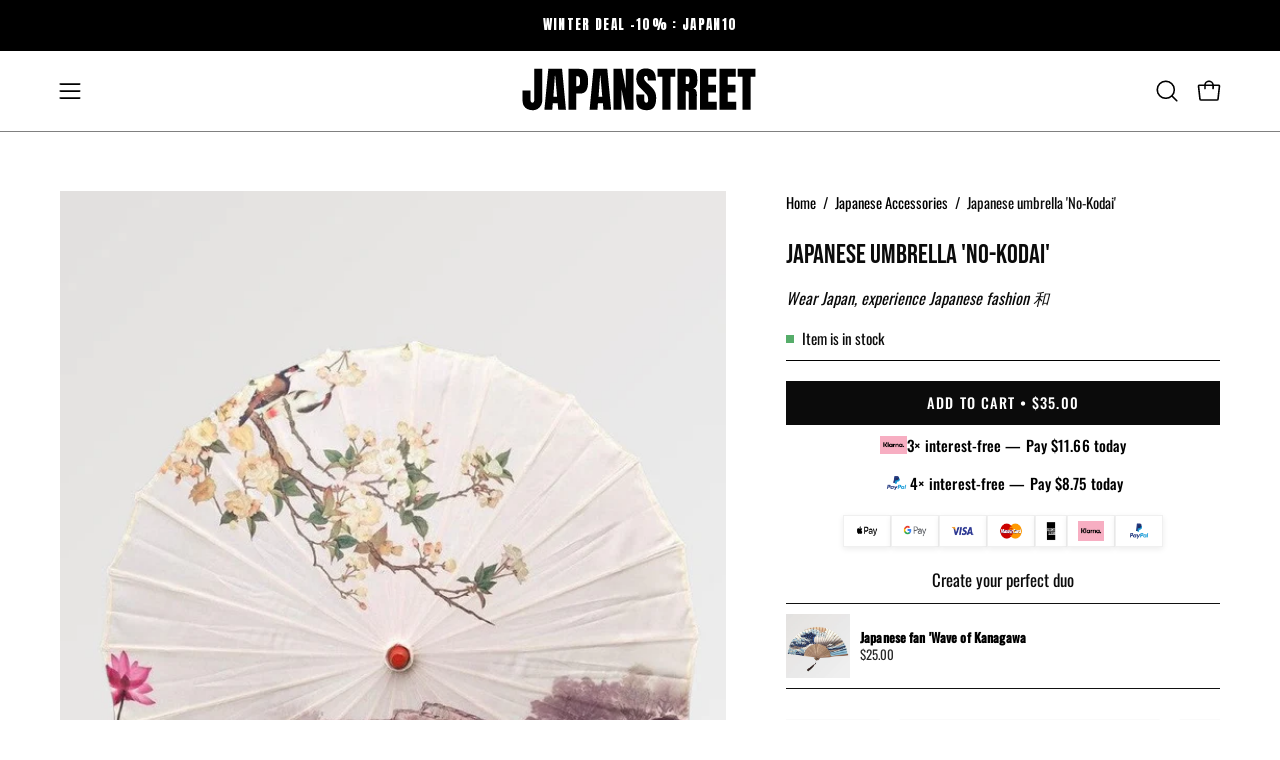

--- FILE ---
content_type: text/html; charset=utf-8
request_url: https://japan-clothing.com/products/umbrella-japanese-no-kodai
body_size: 49807
content:
<!doctype html>
<html class="no-js no-touch page-loading" lang="en">
<head><meta charset="utf-8">
<meta name="google-site-verification" content="stDJ2ebrXSPnY8GhJHTuI133c0LtrbImGVAPqOSlFYQ" />
<meta http-equiv="X-UA-Compatible" content="IE=edge">
<meta name="viewport" content="width=device-width, height=device-height, initial-scale=1.0, minimum-scale=1.0">
<link rel="canonical" href="https://japan-clothing.com/products/umbrella-japanese-no-kodai"><link rel="preconnect" href="https://fonts.shopifycdn.com" crossorigin><link rel="preload" as="font" href="//japan-clothing.com/cdn/fonts/oswald/oswald_n4.7760ed7a63e536050f64bb0607ff70ce07a480bd.woff2" type="font/woff2" crossorigin><link rel="preload" as="font" href="//japan-clothing.com/cdn/fonts/bebas_neue/bebasneue_n4.135cdbcf397f167ca17d9c75224e0af26b4b4e55.woff2" type="font/woff2" crossorigin><link rel="preload" as="image" href="//japan-clothing.com/cdn/shop/t/26/assets/loading.svg?v=91665432863842511931759950661"><style data-shopify>

  html:not(.page-loading) .loading-overlay { opacity: 0; visibility: hidden; pointer-events: none; animation: fadeOut 1s ease; transition: visibility 0s linear 1s; }

  .loading-overlay { position: fixed; top: 0; left: 0; z-index: 99999; width: 100vw; height: 100vh; display: flex; align-items: center; justify-content: center; background: var(--overlay-bg, var(--COLOR-BLACK-WHITE)); }</style><style data-shopify>.loader__image__holder { position: absolute; top: 0; left: 0; width: 100%; height: 100%; font-size: 0; display: none; align-items: center; justify-content: center; animation: pulse-loading 2s infinite ease-in-out; }
    .loader__image__holder:has(.loader__image--fallback) { animation: none; }
    .loading-image .loader__image__holder { display: flex; }
    .loader__image { max-width: 150px; height: auto; object-fit: contain; }
    .loading-image .loader__image--fallback { width: 150px; height: 150px; max-width: 150px; mask: var(--loading-svg) center center/contain no-repeat; background: var(--overlay-bg-svg, var(--COLOR-WHITE-BLACK)); }</style><script>
    const loadingAppearance = "once";
    const loaded = sessionStorage.getItem('loaded');

    if (loadingAppearance === 'once') {
      if (loaded === null) {
        sessionStorage.setItem('loaded', true);
        document.documentElement.classList.add('loading-image');
      }
    } else {
      document.documentElement.classList.add('loading-image');
    }
  </script><link rel="shortcut icon" href="//japan-clothing.com/cdn/shop/files/japanstreet-favicon-red-circle-japanese-flag_32x32.png?v=1760178536" type="image/png">
<title>Japanese No-Kodai umbrella | Japan-Clothing
  
  
  </title><meta name="description" content="Don&#39;t look any further for the Japanese umbrella you need for your travels, our No-Kodai umbrella will remind you the sweetness of the seasons in Japan">

<meta property="og:site_name" content="Japan-Clothing">
<meta property="og:url" content="https://japan-clothing.com/products/umbrella-japanese-no-kodai">
<meta property="og:title" content="Japanese No-Kodai umbrella | Japan-Clothing">
<meta property="og:type" content="product">
<meta property="og:description" content="Don&#39;t look any further for the Japanese umbrella you need for your travels, our No-Kodai umbrella will remind you the sweetness of the seasons in Japan"><meta property="og:image" content="http://japan-clothing.com/cdn/shop/products/Ombrelle-Japonaise--No-Kodai--Japanstreet-1636652537.jpg?v=1656080281">
  <meta property="og:image:secure_url" content="https://japan-clothing.com/cdn/shop/products/Ombrelle-Japonaise--No-Kodai--Japanstreet-1636652537.jpg?v=1656080281">
  <meta property="og:image:width" content="750">
  <meta property="og:image:height" content="1000"><meta property="og:price:amount" content="35.00">
  <meta property="og:price:currency" content="USD"><meta name="twitter:site" content="@#"><meta name="twitter:card" content="summary_large_image">
<meta name="twitter:title" content="Japanese No-Kodai umbrella | Japan-Clothing">
<meta name="twitter:description" content="Don&#39;t look any further for the Japanese umbrella you need for your travels, our No-Kodai umbrella will remind you the sweetness of the seasons in Japan"><style data-shopify>@font-face {
  font-family: "Bebas Neue";
  font-weight: 400;
  font-style: normal;
  font-display: swap;
  src: url("//japan-clothing.com/cdn/fonts/bebas_neue/bebasneue_n4.135cdbcf397f167ca17d9c75224e0af26b4b4e55.woff2") format("woff2"),
       url("//japan-clothing.com/cdn/fonts/bebas_neue/bebasneue_n4.3288a6929ba3287812eb6a03e362ee0bf5be1e3d.woff") format("woff");
}

    @font-face {
  font-family: Oswald;
  font-weight: 400;
  font-style: normal;
  font-display: swap;
  src: url("//japan-clothing.com/cdn/fonts/oswald/oswald_n4.7760ed7a63e536050f64bb0607ff70ce07a480bd.woff2") format("woff2"),
       url("//japan-clothing.com/cdn/fonts/oswald/oswald_n4.ae5e497f60fc686568afe76e9ff1872693c533e9.woff") format("woff");
}

    @font-face {
  font-family: "Space Mono";
  font-weight: 400;
  font-style: normal;
  font-display: swap;
  src: url("//japan-clothing.com/cdn/fonts/space_mono/spacemono_n4.9ee60bbbb57a3b43dbcb22a7f53e18140cb3b40f.woff2") format("woff2"),
       url("//japan-clothing.com/cdn/fonts/space_mono/spacemono_n4.0c1ebe3659065af9a832b4a469bdd1fdc9521024.woff") format("woff");
}

    @font-face {
  font-family: Pacifico;
  font-weight: 400;
  font-style: normal;
  font-display: swap;
  src: url("//japan-clothing.com/cdn/fonts/pacifico/pacifico_n4.70d15be9aa2255257fe626d87fbc1ed38436b047.woff2") format("woff2"),
       url("//japan-clothing.com/cdn/fonts/pacifico/pacifico_n4.a3007cff6385e4e75c208a720cd121ff3558d293.woff") format("woff");
}


    

    

    

    
      @font-face {
  font-family: Oswald;
  font-weight: 200;
  font-style: normal;
  font-display: swap;
  src: url("//japan-clothing.com/cdn/fonts/oswald/oswald_n2.14ca1553c4d858b47dc9f36522250cf755cb3776.woff2") format("woff2"),
       url("//japan-clothing.com/cdn/fonts/oswald/oswald_n2.ff416699c1319d2cac083dbc80a6e345193c85fc.woff") format("woff");
}

    

    
      @font-face {
  font-family: Oswald;
  font-weight: 500;
  font-style: normal;
  font-display: swap;
  src: url("//japan-clothing.com/cdn/fonts/oswald/oswald_n5.8ad4910bfdb43e150746ef7aa67f3553e3abe8e2.woff2") format("woff2"),
       url("//japan-clothing.com/cdn/fonts/oswald/oswald_n5.93ee52108163c48c91111cf33b0a57021467b66e.woff") format("woff");
}

    

    

    

    
      @font-face {
  font-family: "Space Mono";
  font-weight: 700;
  font-style: normal;
  font-display: swap;
  src: url("//japan-clothing.com/cdn/fonts/space_mono/spacemono_n7.508dbd51f810465f80674aa16b57dbed9d939476.woff2") format("woff2"),
       url("//japan-clothing.com/cdn/fonts/space_mono/spacemono_n7.33dc758a163f8921951e545f3e66fea4986535cf.woff") format("woff");
}

    

    

    
      :root,
      .color-scheme-1 {--COLOR-BODY-BG-OPPOSITE-ALPHA-25: rgba(0, 0, 0, 0.25);
        --COLOR-PRIMARY-OPPOSITE: #ffffff;
        --COLOR-PRIMARY-LIGHTEN-DARKEN-ALPHA-20: rgba(37, 37, 37, 0.2);
        --COLOR-PRIMARY-LIGHTEN-DARKEN-ALPHA-30: rgba(37, 37, 37, 0.3);

        --PRIMARY-BUTTONS-COLOR-BG: #0b0b0b;
        --PRIMARY-BUTTONS-COLOR-TEXT: #ffffff;
        --PRIMARY-BUTTONS-COLOR-TEXT-ALPHA-10: rgba(255, 255, 255, 0.1);
        --PRIMARY-BUTTONS-COLOR-BORDER: #0b0b0b;
        --PRIMARY-BUTTONS-COLOR-HOVER: rgba(255, 255, 255, 0.2);

        --PRIMARY-BUTTONS-COLOR-LIGHTEN-DARKEN: #252525;

        --PRIMARY-BUTTONS-COLOR-ALPHA-05: rgba(11, 11, 11, 0.05);
        --PRIMARY-BUTTONS-COLOR-ALPHA-10: rgba(11, 11, 11, 0.1);
        --PRIMARY-BUTTONS-COLOR-ALPHA-50: rgba(11, 11, 11, 0.5);--COLOR-SECONDARY-OPPOSITE: #000000;
        --COLOR-SECONDARY-OPPOSITE-ALPHA-20: rgba(0, 0, 0, 0.2);
        --COLOR-SECONDARY-LIGHTEN-DARKEN-ALPHA-20: rgba(230, 230, 230, 0.2);
        --COLOR-SECONDARY-LIGHTEN-DARKEN-ALPHA-30: rgba(230, 230, 230, 0.3);

        --SECONDARY-BUTTONS-COLOR-BG: #ffffff;
        --SECONDARY-BUTTONS-COLOR-TEXT: #000000;
        --SECONDARY-BUTTONS-COLOR-TEXT-ALPHA-10: rgba(0, 0, 0, 0.1);
        --SECONDARY-BUTTONS-COLOR-BORDER: #ffffff;

        --SECONDARY-BUTTONS-COLOR-ALPHA-05: rgba(255, 255, 255, 0.05);
        --SECONDARY-BUTTONS-COLOR-ALPHA-10: rgba(255, 255, 255, 0.1);
        --SECONDARY-BUTTONS-COLOR-ALPHA-50: rgba(255, 255, 255, 0.5);--OUTLINE-BUTTONS-PRIMARY-BG: transparent;
        --OUTLINE-BUTTONS-PRIMARY-TEXT: #0b0b0b;
        --OUTLINE-BUTTONS-PRIMARY-TEXT-ALPHA-10: rgba(11, 11, 11, 0.1);
        --OUTLINE-BUTTONS-PRIMARY-BORDER: #0b0b0b;
        --OUTLINE-BUTTONS-PRIMARY-BG-HOVER: rgba(37, 37, 37, 0.2);

        --OUTLINE-BUTTONS-SECONDARY-BG: transparent;
        --OUTLINE-BUTTONS-SECONDARY-TEXT: #ffffff;
        --OUTLINE-BUTTONS-SECONDARY-TEXT-ALPHA-10: rgba(255, 255, 255, 0.1);
        --OUTLINE-BUTTONS-SECONDARY-BORDER: #ffffff;
        --OUTLINE-BUTTONS-SECONDARY-BG-HOVER: rgba(230, 230, 230, 0.2);

        --OUTLINE-BUTTONS-WHITE-BG: transparent;
        --OUTLINE-BUTTONS-WHITE-TEXT: #ffffff;
        --OUTLINE-BUTTONS-WHITE-TEXT-ALPHA-10: rgba(255, 255, 255, 0.1);
        --OUTLINE-BUTTONS-WHITE-BORDER: #ffffff;

        --OUTLINE-BUTTONS-BLACK-BG: transparent;
        --OUTLINE-BUTTONS-BLACK-TEXT: #000000;
        --OUTLINE-BUTTONS-BLACK-TEXT-ALPHA-10: rgba(0, 0, 0, 0.1);
        --OUTLINE-BUTTONS-BLACK-BORDER: #000000;--OUTLINE-SOLID-BUTTONS-PRIMARY-BG: #0b0b0b;
        --OUTLINE-SOLID-BUTTONS-PRIMARY-TEXT: #ffffff;
        --OUTLINE-SOLID-BUTTONS-PRIMARY-TEXT-ALPHA-10: rgba(255, 255, 255, 0.1);
        --OUTLINE-SOLID-BUTTONS-PRIMARY-BORDER: #ffffff;
        --OUTLINE-SOLID-BUTTONS-PRIMARY-BG-HOVER: rgba(255, 255, 255, 0.2);

        --OUTLINE-SOLID-BUTTONS-SECONDARY-BG: #ffffff;
        --OUTLINE-SOLID-BUTTONS-SECONDARY-TEXT: #000000;
        --OUTLINE-SOLID-BUTTONS-SECONDARY-TEXT-ALPHA-10: rgba(0, 0, 0, 0.1);
        --OUTLINE-SOLID-BUTTONS-SECONDARY-BORDER: #000000;
        --OUTLINE-SOLID-BUTTONS-SECONDARY-BG-HOVER: rgba(0, 0, 0, 0.2);

        --OUTLINE-SOLID-BUTTONS-WHITE-BG: #ffffff;
        --OUTLINE-SOLID-BUTTONS-WHITE-TEXT: #000000;
        --OUTLINE-SOLID-BUTTONS-WHITE-TEXT-ALPHA-10: rgba(0, 0, 0, 0.1);
        --OUTLINE-SOLID-BUTTONS-WHITE-BORDER: #000000;

        --OUTLINE-SOLID-BUTTONS-BLACK-BG: #000000;
        --OUTLINE-SOLID-BUTTONS-BLACK-TEXT: #ffffff;
        --OUTLINE-SOLID-BUTTONS-BLACK-TEXT-ALPHA-10: rgba(255, 255, 255, 0.1);
        --OUTLINE-SOLID-BUTTONS-BLACK-BORDER: #ffffff;--COLOR-HEADING: #0b0b0b;
        --COLOR-TEXT: #0b0b0b;
        --COLOR-TEXT-DARKEN: #000000;
        --COLOR-TEXT-LIGHTEN: #3e3e3e;
        --COLOR-TEXT-ALPHA-5: rgba(11, 11, 11, 0.05);
        --COLOR-TEXT-ALPHA-8: rgba(11, 11, 11, 0.08);
        --COLOR-TEXT-ALPHA-10: rgba(11, 11, 11, 0.1);
        --COLOR-TEXT-ALPHA-15: rgba(11, 11, 11, 0.15);
        --COLOR-TEXT-ALPHA-20: rgba(11, 11, 11, 0.2);
        --COLOR-TEXT-ALPHA-25: rgba(11, 11, 11, 0.25);
        --COLOR-TEXT-ALPHA-50: rgba(11, 11, 11, 0.5);
        --COLOR-TEXT-ALPHA-60: rgba(11, 11, 11, 0.6);
        --COLOR-TEXT-ALPHA-85: rgba(11, 11, 11, 0.85);

        --COLOR-BG-RGB: 255, 255, 255;
        --COLOR-BG-GRADIENT: #ffffff;
        --COLOR-BG: #ffffff;
        --COLOR-BG-ALPHA-25: rgba(255, 255, 255, 0.25);
        --COLOR-BG-ALPHA-35: rgba(255, 255, 255, 0.35);
        --COLOR-BG-ALPHA-60: rgba(255, 255, 255, 0.6);
        --COLOR-BG-ALPHA-65: rgba(255, 255, 255, 0.65);
        --COLOR-BG-ALPHA-85: rgba(255, 255, 255, 0.85);
        --COLOR-BG-DARKEN: #e6e6e6;
        --COLOR-BG-LIGHTEN-DARKEN: #e6e6e6;
        --COLOR-BG-LIGHTEN-DARKEN-SHIMMER-BG: #fafafa;
        --COLOR-BG-LIGHTEN-DARKEN-SHIMMER-EFFECT: #f5f5f5;
        --COLOR-BG-LIGHTEN-DARKEN-SHIMMER-ENHANCEMENT: #000000;
        --COLOR-BG-LIGHTEN-DARKEN-FOREGROUND: #f7f7f7;
        --COLOR-BG-LIGHTEN-DARKEN-HIGHLIGHT: #d9d9d9;
        --COLOR-BG-LIGHTEN-DARKEN-SEARCH-LOADER: #cccccc;
        --COLOR-BG-LIGHTEN-DARKEN-SEARCH-LOADER-LINE: #e6e6e6;
        --COLOR-BG-LIGHTEN-DARKEN-2: #cdcdcd;
        --COLOR-BG-LIGHTEN-DARKEN-3: #c0c0c0;
        --COLOR-BG-LIGHTEN-DARKEN-4: #b3b3b3;
        --COLOR-BG-LIGHTEN-DARKEN-5: #a6a6a6;
        --COLOR-BG-LIGHTEN-DARKEN-6: #9a9a9a;
        --COLOR-BG-LIGHTEN-DARKEN-CONTRAST: #b3b3b3;
        --COLOR-BG-LIGHTEN-DARKEN-CONTRAST-2: #a6a6a6;
        --COLOR-BG-LIGHTEN-DARKEN-CONTRAST-3: #999999;
        --COLOR-BG-LIGHTEN-DARKEN-CONTRAST-4: #8c8c8c;
        --COLOR-BG-LIGHTEN-DARKEN-CONTRAST-5: #808080;
        --COLOR-BG-LIGHTEN-DARKEN-CONTRAST-6: #737373;

        --COLOR-INPUT-BG: #ffffff;

        --COLOR-ACCENT: #000000;
        --COLOR-ACCENT-TEXT: #fff;
        --COLOR-ACCENT-OPPOSITE: #ffffff;
        --COLOR-ACCENT-MIX-ALPHA: rgba(0, 0, 0, 0.1);

        --COLOR-BORDER: #000000;
        --COLOR-BORDER-ALPHA-15: rgba(0, 0, 0, 0.15);
        --COLOR-BORDER-ALPHA-30: rgba(0, 0, 0, 0.3);
        --COLOR-BORDER-ALPHA-50: rgba(0, 0, 0, 0.5);
        --COLOR-BORDER-ALPHA-65: rgba(0, 0, 0, 0.65);
        --COLOR-BORDER-LIGHTEN-DARKEN: #4d4d4d;
        --COLOR-BORDER-HAIRLINE: #f7f7f7;
        --COLOR-LINK: #000000;
        --COLOR-BG-OVERLAY: rgba(0, 0, 0, 0.15);--COLOR-QUICK-ADD-BG: #ffffff;
        --COLOR-QUICK-ADD-TEXT: #000000;--COLOR-UPSELLS-BG: #f7f6f4;
        --COLOR-UPSELLS-TEXT: #0b0b0b;
        --COLOR-UPSELLS-TEXT-LIGHTEN: #3e3e3e;
        --COLOR-UPSELLS-DISABLED-GREY-DARKEN: rgba(11, 11, 11, 0.45);
        --UPSELLS-HEIGHT: 100px;
        --UPSELLS-IMAGE-WIDTH: 30%;

        --COLOR-DISABLED-GREY: rgba(11, 11, 11, 0.05);
        --COLOR-DISABLED-GREY-DARKEN: rgba(11, 11, 11, 0.45);

        /* Dynamic color variables */
        --bg: var(--COLOR-BG-GRADIENT, var(--COLOR-BG));
        --text: var(--COLOR-TEXT);
        --heading: var(--COLOR-HEADING);
        --accent: var(--COLOR-ACCENT);
        --border: var(--COLOR-BORDER);
        --bg-alpha-25: var(--COLOR-BG-ALPHA-25);
        --bg-alpha-35: var(--COLOR-BG-ALPHA-35);
        --bg-alpha-60: var(--COLOR-BG-ALPHA-60);
        --bg-darken: var(--COLOR-BG-DARKEN);
        --bg-lighten-darken: var(--COLOR-BG-LIGHTEN-DARKEN);
        --bg-lighten-darken-shimmer-bg: var(--COLOR-BG-LIGHTEN-DARKEN-SHIMMER-BG);
        --bg-lighten-darken-shimmer-effect: var(--COLOR-BG-LIGHTEN-DARKEN-SHIMMER-EFFECT);
        --bg-lighten-darken-shimmer-enhancement: var(--COLOR-BG-LIGHTEN-DARKEN-SHIMMER-ENHANCEMENT);
        --bg-lighten-darken-foreground: var(--COLOR-BG-LIGHTEN-DARKEN-FOREGROUND);
        --bg-lighten-darken-highlight: var(--COLOR-BG-LIGHTEN-DARKEN-HIGHLIGHT);
        --bg-lighten-darken-search-loader: var(--COLOR-BG-LIGHTEN-DARKEN-SEARCH-LOADER);
        --bg-lighten-darken-search-loader-line: var(--COLOR-BG-LIGHTEN-DARKEN-SEARCH-LOADER-LINE);
        --bg-lighten-darken-contrast: var(--COLOR-BG-LIGHTEN-DARKEN-CONTRAST);
        --overlay: #0000004d;
        --bg-overlay: rgba(255, 255, 255, 0.5);
        --link: var(--COLOR-LINK);
        --text-darken: var(--COLOR-TEXT-DARKEN);
        --text-lighten: var(--COLOR-TEXT-LIGHTEN);
        --text-alpha-5: var(--COLOR-TEXT-ALPHA-5);
        --text-alpha-8: var(--COLOR-TEXT-ALPHA-8);
        --text-alpha-10: var(--COLOR-TEXT-ALPHA-10);
        --text-alpha-15: var(--COLOR-TEXT-ALPHA-15);
        --text-alpha-25: var(--COLOR-TEXT-ALPHA-25);
        --text-alpha-50: var(--COLOR-TEXT-ALPHA-50);
        --text-alpha-60: var(--COLOR-TEXT-ALPHA-60);
        --text-alpha-85: var(--COLOR-TEXT-ALPHA-85);
        --accent-text: var(--COLOR-ACCENT-TEXT);
        --sale-bg: var(--COLOR-SALE-BG);
        --sale-text: var(--COLOR-SALE-TEXT);
        --custom-bg: var(--COLOR-CUSTOM-BG);
        --custom-text: var(--COLOR-CUSTOM-TEXT);
        --sold-bg: var(--COLOR-SOLD-BG);
        --sold-text: var(--COLOR-SOLD-TEXT);
        --saving-bg: var(--COLOR-SAVING-BG);
        --saving-text: var(--COLOR-SAVING-TEXT);
        --input-bg: var(--COLOR-INPUT-BG);
        --border-alpha-15: var(--COLOR-BORDER-ALPHA-15);
        --border-alpha-30: var(--COLOR-BORDER-ALPHA-30);
        --border-alpha-50: var(--COLOR-BORDER-ALPHA-50);
        --border-alpha-65: var(--COLOR-BORDER-ALPHA-65);
        --border-lighten-darken: var(--COLOR-BORDER-LIGHTEN-DARKEN);
        --hairline: var(--COLOR-BORDER-HAIRLINE);
        --error: var(--COLOR-ERROR);
        --error-bg: var(--COLOR-ERROR-BG);
        --success: var(--COLOR-SUCCESS);
        --success-bg: var(--COLOR-SUCCESS-BG);
        --disabled-grey: var(--COLOR-DISABLED-GREY);
        --disabled-grey-darken: var(--COLOR-DISABLED-GREY-DARKEN);
        --white: var(--COLOR-WHITE);
        --white-darken: var(--COLOR-WHITE-DARKEN);
        --white-alpha-10: var(--COLOR-WHITE-ALPHA-10);
        --white-alpha-20: var(--COLOR-WHITE-ALPHA-20);
        --white-alpha-25: var(--COLOR-WHITE-ALPHA-25);
        --white-alpha-50: var(--COLOR-WHITE-ALPHA-50);
        --white-alpha-60: var(--COLOR-WHITE-ALPHA-60);
        --black: var(--COLOR-BLACK);
        --black-lighten: var(--COLOR-BLACK-LIGHTEN);
        --black-alpha-05: var(--COLOR-BLACK-ALPHA-05);
        --black-alpha-10: var(--COLOR-BLACK-ALPHA-10);
        --black-alpha-20: var(--COLOR-BLACK-ALPHA-20);
        --black-alpha-25: var(--COLOR-BLACK-ALPHA-25);
        --black-alpha-50: var(--COLOR-BLACK-ALPHA-50);
        --black-alpha-60: var(--COLOR-BLACK-ALPHA-60);
        --upsells-bg: var(--COLOR-UPSELLS-BG);
        --upsells-text: var(--COLOR-UPSELLS-TEXT);
        --upsells-text-lighten: var(--COLOR-UPSELLS-TEXT-LIGHTEN);
        --upsells-disabled-grey-darken: var(--COLOR-UPSELLS-DISABLED-GREY-DARKEN);
      }
    
      
      .color-scheme-2 {--COLOR-BODY-BG-OPPOSITE-ALPHA-25: rgba(0, 0, 0, 0.25);
        --COLOR-PRIMARY-OPPOSITE: #000000;
        --COLOR-PRIMARY-LIGHTEN-DARKEN-ALPHA-20: rgba(226, 222, 214, 0.2);
        --COLOR-PRIMARY-LIGHTEN-DARKEN-ALPHA-30: rgba(226, 222, 214, 0.3);

        --PRIMARY-BUTTONS-COLOR-BG: #f7f6f4;
        --PRIMARY-BUTTONS-COLOR-TEXT: #000000;
        --PRIMARY-BUTTONS-COLOR-TEXT-ALPHA-10: rgba(0, 0, 0, 0.1);
        --PRIMARY-BUTTONS-COLOR-BORDER: #f7f6f4;
        --PRIMARY-BUTTONS-COLOR-HOVER: rgba(0, 0, 0, 0.2);

        --PRIMARY-BUTTONS-COLOR-LIGHTEN-DARKEN: #e2ded6;

        --PRIMARY-BUTTONS-COLOR-ALPHA-05: rgba(247, 246, 244, 0.05);
        --PRIMARY-BUTTONS-COLOR-ALPHA-10: rgba(247, 246, 244, 0.1);
        --PRIMARY-BUTTONS-COLOR-ALPHA-50: rgba(247, 246, 244, 0.5);--COLOR-SECONDARY-OPPOSITE: #ffffff;
        --COLOR-SECONDARY-OPPOSITE-ALPHA-20: rgba(255, 255, 255, 0.2);
        --COLOR-SECONDARY-LIGHTEN-DARKEN-ALPHA-20: rgba(37, 37, 37, 0.2);
        --COLOR-SECONDARY-LIGHTEN-DARKEN-ALPHA-30: rgba(37, 37, 37, 0.3);

        --SECONDARY-BUTTONS-COLOR-BG: #0b0b0b;
        --SECONDARY-BUTTONS-COLOR-TEXT: #ffffff;
        --SECONDARY-BUTTONS-COLOR-TEXT-ALPHA-10: rgba(255, 255, 255, 0.1);
        --SECONDARY-BUTTONS-COLOR-BORDER: #0b0b0b;

        --SECONDARY-BUTTONS-COLOR-ALPHA-05: rgba(11, 11, 11, 0.05);
        --SECONDARY-BUTTONS-COLOR-ALPHA-10: rgba(11, 11, 11, 0.1);
        --SECONDARY-BUTTONS-COLOR-ALPHA-50: rgba(11, 11, 11, 0.5);--OUTLINE-BUTTONS-PRIMARY-BG: transparent;
        --OUTLINE-BUTTONS-PRIMARY-TEXT: #f7f6f4;
        --OUTLINE-BUTTONS-PRIMARY-TEXT-ALPHA-10: rgba(247, 246, 244, 0.1);
        --OUTLINE-BUTTONS-PRIMARY-BORDER: #f7f6f4;
        --OUTLINE-BUTTONS-PRIMARY-BG-HOVER: rgba(226, 222, 214, 0.2);

        --OUTLINE-BUTTONS-SECONDARY-BG: transparent;
        --OUTLINE-BUTTONS-SECONDARY-TEXT: #0b0b0b;
        --OUTLINE-BUTTONS-SECONDARY-TEXT-ALPHA-10: rgba(11, 11, 11, 0.1);
        --OUTLINE-BUTTONS-SECONDARY-BORDER: #0b0b0b;
        --OUTLINE-BUTTONS-SECONDARY-BG-HOVER: rgba(37, 37, 37, 0.2);

        --OUTLINE-BUTTONS-WHITE-BG: transparent;
        --OUTLINE-BUTTONS-WHITE-TEXT: #ffffff;
        --OUTLINE-BUTTONS-WHITE-TEXT-ALPHA-10: rgba(255, 255, 255, 0.1);
        --OUTLINE-BUTTONS-WHITE-BORDER: #ffffff;

        --OUTLINE-BUTTONS-BLACK-BG: transparent;
        --OUTLINE-BUTTONS-BLACK-TEXT: #000000;
        --OUTLINE-BUTTONS-BLACK-TEXT-ALPHA-10: rgba(0, 0, 0, 0.1);
        --OUTLINE-BUTTONS-BLACK-BORDER: #000000;--OUTLINE-SOLID-BUTTONS-PRIMARY-BG: #f7f6f4;
        --OUTLINE-SOLID-BUTTONS-PRIMARY-TEXT: #000000;
        --OUTLINE-SOLID-BUTTONS-PRIMARY-TEXT-ALPHA-10: rgba(0, 0, 0, 0.1);
        --OUTLINE-SOLID-BUTTONS-PRIMARY-BORDER: #000000;
        --OUTLINE-SOLID-BUTTONS-PRIMARY-BG-HOVER: rgba(0, 0, 0, 0.2);

        --OUTLINE-SOLID-BUTTONS-SECONDARY-BG: #0b0b0b;
        --OUTLINE-SOLID-BUTTONS-SECONDARY-TEXT: #ffffff;
        --OUTLINE-SOLID-BUTTONS-SECONDARY-TEXT-ALPHA-10: rgba(255, 255, 255, 0.1);
        --OUTLINE-SOLID-BUTTONS-SECONDARY-BORDER: #ffffff;
        --OUTLINE-SOLID-BUTTONS-SECONDARY-BG-HOVER: rgba(255, 255, 255, 0.2);

        --OUTLINE-SOLID-BUTTONS-WHITE-BG: #ffffff;
        --OUTLINE-SOLID-BUTTONS-WHITE-TEXT: #000000;
        --OUTLINE-SOLID-BUTTONS-WHITE-TEXT-ALPHA-10: rgba(0, 0, 0, 0.1);
        --OUTLINE-SOLID-BUTTONS-WHITE-BORDER: #000000;

        --OUTLINE-SOLID-BUTTONS-BLACK-BG: #000000;
        --OUTLINE-SOLID-BUTTONS-BLACK-TEXT: #ffffff;
        --OUTLINE-SOLID-BUTTONS-BLACK-TEXT-ALPHA-10: rgba(255, 255, 255, 0.1);
        --OUTLINE-SOLID-BUTTONS-BLACK-BORDER: #ffffff;--COLOR-HEADING: #000000;
        --COLOR-TEXT: #000000;
        --COLOR-TEXT-DARKEN: #000000;
        --COLOR-TEXT-LIGHTEN: #333333;
        --COLOR-TEXT-ALPHA-5: rgba(0, 0, 0, 0.05);
        --COLOR-TEXT-ALPHA-8: rgba(0, 0, 0, 0.08);
        --COLOR-TEXT-ALPHA-10: rgba(0, 0, 0, 0.1);
        --COLOR-TEXT-ALPHA-15: rgba(0, 0, 0, 0.15);
        --COLOR-TEXT-ALPHA-20: rgba(0, 0, 0, 0.2);
        --COLOR-TEXT-ALPHA-25: rgba(0, 0, 0, 0.25);
        --COLOR-TEXT-ALPHA-50: rgba(0, 0, 0, 0.5);
        --COLOR-TEXT-ALPHA-60: rgba(0, 0, 0, 0.6);
        --COLOR-TEXT-ALPHA-85: rgba(0, 0, 0, 0.85);

        --COLOR-BG-RGB: 255, 247, 242;
        --COLOR-BG-GRADIENT: #fff7f2;
        --COLOR-BG: #fff7f2;
        --COLOR-BG-ALPHA-25: rgba(255, 247, 242, 0.25);
        --COLOR-BG-ALPHA-35: rgba(255, 247, 242, 0.35);
        --COLOR-BG-ALPHA-60: rgba(255, 247, 242, 0.6);
        --COLOR-BG-ALPHA-65: rgba(255, 247, 242, 0.65);
        --COLOR-BG-ALPHA-85: rgba(255, 247, 242, 0.85);
        --COLOR-BG-DARKEN: #ffd8bf;
        --COLOR-BG-LIGHTEN-DARKEN: #ffd8bf;
        --COLOR-BG-LIGHTEN-DARKEN-SHIMMER-BG: #fff1e8;
        --COLOR-BG-LIGHTEN-DARKEN-SHIMMER-EFFECT: #ffeade;
        --COLOR-BG-LIGHTEN-DARKEN-SHIMMER-ENHANCEMENT: #000000;
        --COLOR-BG-LIGHTEN-DARKEN-FOREGROUND: #ffeee3;
        --COLOR-BG-LIGHTEN-DARKEN-HIGHLIGHT: #ffc8a6;
        --COLOR-BG-LIGHTEN-DARKEN-SEARCH-LOADER: #ffb88c;
        --COLOR-BG-LIGHTEN-DARKEN-SEARCH-LOADER-LINE: #ffd8bf;
        --COLOR-BG-LIGHTEN-DARKEN-2: #ffb98c;
        --COLOR-BG-LIGHTEN-DARKEN-3: #ffa972;
        --COLOR-BG-LIGHTEN-DARKEN-4: #ff9a59;
        --COLOR-BG-LIGHTEN-DARKEN-5: #ff8a40;
        --COLOR-BG-LIGHTEN-DARKEN-6: #ff7b26;
        --COLOR-BG-LIGHTEN-DARKEN-CONTRAST: #ff9959;
        --COLOR-BG-LIGHTEN-DARKEN-CONTRAST-2: #ff8940;
        --COLOR-BG-LIGHTEN-DARKEN-CONTRAST-3: #ff7926;
        --COLOR-BG-LIGHTEN-DARKEN-CONTRAST-4: #ff6a0d;
        --COLOR-BG-LIGHTEN-DARKEN-CONTRAST-5: #f25d00;
        --COLOR-BG-LIGHTEN-DARKEN-CONTRAST-6: #d95300;

        --COLOR-INPUT-BG: #fff7f2;

        --COLOR-ACCENT: #d02e2e;
        --COLOR-ACCENT-TEXT: #fff;
        --COLOR-ACCENT-OPPOSITE: #ffffff;
        --COLOR-ACCENT-MIX-ALPHA: rgba(104, 23, 23, 0.1);

        --COLOR-BORDER: #000000;
        --COLOR-BORDER-ALPHA-15: rgba(0, 0, 0, 0.15);
        --COLOR-BORDER-ALPHA-30: rgba(0, 0, 0, 0.3);
        --COLOR-BORDER-ALPHA-50: rgba(0, 0, 0, 0.5);
        --COLOR-BORDER-ALPHA-65: rgba(0, 0, 0, 0.65);
        --COLOR-BORDER-LIGHTEN-DARKEN: #4d4d4d;
        --COLOR-BORDER-HAIRLINE: #ffeee3;
        --COLOR-LINK: #000000;
        --COLOR-BG-OVERLAY: rgba(0, 0, 0, 0.15);--COLOR-QUICK-ADD-BG: #ffffff;
        --COLOR-QUICK-ADD-TEXT: #000000;--COLOR-UPSELLS-BG: #fff7f2;
        --COLOR-UPSELLS-TEXT: #000000;
        --COLOR-UPSELLS-TEXT-LIGHTEN: #333333;
        --COLOR-UPSELLS-DISABLED-GREY-DARKEN: rgba(0, 0, 0, 0.45);
        --UPSELLS-HEIGHT: 100px;
        --UPSELLS-IMAGE-WIDTH: 30%;

        --COLOR-DISABLED-GREY: rgba(0, 0, 0, 0.05);
        --COLOR-DISABLED-GREY-DARKEN: rgba(0, 0, 0, 0.45);

        /* Dynamic color variables */
        --bg: var(--COLOR-BG-GRADIENT, var(--COLOR-BG));
        --text: var(--COLOR-TEXT);
        --heading: var(--COLOR-HEADING);
        --accent: var(--COLOR-ACCENT);
        --border: var(--COLOR-BORDER);
        --bg-alpha-25: var(--COLOR-BG-ALPHA-25);
        --bg-alpha-35: var(--COLOR-BG-ALPHA-35);
        --bg-alpha-60: var(--COLOR-BG-ALPHA-60);
        --bg-darken: var(--COLOR-BG-DARKEN);
        --bg-lighten-darken: var(--COLOR-BG-LIGHTEN-DARKEN);
        --bg-lighten-darken-shimmer-bg: var(--COLOR-BG-LIGHTEN-DARKEN-SHIMMER-BG);
        --bg-lighten-darken-shimmer-effect: var(--COLOR-BG-LIGHTEN-DARKEN-SHIMMER-EFFECT);
        --bg-lighten-darken-shimmer-enhancement: var(--COLOR-BG-LIGHTEN-DARKEN-SHIMMER-ENHANCEMENT);
        --bg-lighten-darken-foreground: var(--COLOR-BG-LIGHTEN-DARKEN-FOREGROUND);
        --bg-lighten-darken-highlight: var(--COLOR-BG-LIGHTEN-DARKEN-HIGHLIGHT);
        --bg-lighten-darken-search-loader: var(--COLOR-BG-LIGHTEN-DARKEN-SEARCH-LOADER);
        --bg-lighten-darken-search-loader-line: var(--COLOR-BG-LIGHTEN-DARKEN-SEARCH-LOADER-LINE);
        --bg-lighten-darken-contrast: var(--COLOR-BG-LIGHTEN-DARKEN-CONTRAST);
        --overlay: #0000004d;
        --bg-overlay: rgba(255, 255, 255, 0.5);
        --link: var(--COLOR-LINK);
        --text-darken: var(--COLOR-TEXT-DARKEN);
        --text-lighten: var(--COLOR-TEXT-LIGHTEN);
        --text-alpha-5: var(--COLOR-TEXT-ALPHA-5);
        --text-alpha-8: var(--COLOR-TEXT-ALPHA-8);
        --text-alpha-10: var(--COLOR-TEXT-ALPHA-10);
        --text-alpha-15: var(--COLOR-TEXT-ALPHA-15);
        --text-alpha-25: var(--COLOR-TEXT-ALPHA-25);
        --text-alpha-50: var(--COLOR-TEXT-ALPHA-50);
        --text-alpha-60: var(--COLOR-TEXT-ALPHA-60);
        --text-alpha-85: var(--COLOR-TEXT-ALPHA-85);
        --accent-text: var(--COLOR-ACCENT-TEXT);
        --sale-bg: var(--COLOR-SALE-BG);
        --sale-text: var(--COLOR-SALE-TEXT);
        --custom-bg: var(--COLOR-CUSTOM-BG);
        --custom-text: var(--COLOR-CUSTOM-TEXT);
        --sold-bg: var(--COLOR-SOLD-BG);
        --sold-text: var(--COLOR-SOLD-TEXT);
        --saving-bg: var(--COLOR-SAVING-BG);
        --saving-text: var(--COLOR-SAVING-TEXT);
        --input-bg: var(--COLOR-INPUT-BG);
        --border-alpha-15: var(--COLOR-BORDER-ALPHA-15);
        --border-alpha-30: var(--COLOR-BORDER-ALPHA-30);
        --border-alpha-50: var(--COLOR-BORDER-ALPHA-50);
        --border-alpha-65: var(--COLOR-BORDER-ALPHA-65);
        --border-lighten-darken: var(--COLOR-BORDER-LIGHTEN-DARKEN);
        --hairline: var(--COLOR-BORDER-HAIRLINE);
        --error: var(--COLOR-ERROR);
        --error-bg: var(--COLOR-ERROR-BG);
        --success: var(--COLOR-SUCCESS);
        --success-bg: var(--COLOR-SUCCESS-BG);
        --disabled-grey: var(--COLOR-DISABLED-GREY);
        --disabled-grey-darken: var(--COLOR-DISABLED-GREY-DARKEN);
        --white: var(--COLOR-WHITE);
        --white-darken: var(--COLOR-WHITE-DARKEN);
        --white-alpha-10: var(--COLOR-WHITE-ALPHA-10);
        --white-alpha-20: var(--COLOR-WHITE-ALPHA-20);
        --white-alpha-25: var(--COLOR-WHITE-ALPHA-25);
        --white-alpha-50: var(--COLOR-WHITE-ALPHA-50);
        --white-alpha-60: var(--COLOR-WHITE-ALPHA-60);
        --black: var(--COLOR-BLACK);
        --black-lighten: var(--COLOR-BLACK-LIGHTEN);
        --black-alpha-05: var(--COLOR-BLACK-ALPHA-05);
        --black-alpha-10: var(--COLOR-BLACK-ALPHA-10);
        --black-alpha-20: var(--COLOR-BLACK-ALPHA-20);
        --black-alpha-25: var(--COLOR-BLACK-ALPHA-25);
        --black-alpha-50: var(--COLOR-BLACK-ALPHA-50);
        --black-alpha-60: var(--COLOR-BLACK-ALPHA-60);
        --upsells-bg: var(--COLOR-UPSELLS-BG);
        --upsells-text: var(--COLOR-UPSELLS-TEXT);
        --upsells-text-lighten: var(--COLOR-UPSELLS-TEXT-LIGHTEN);
        --upsells-disabled-grey-darken: var(--COLOR-UPSELLS-DISABLED-GREY-DARKEN);
      }
    
      
      .color-scheme-3 {--COLOR-BODY-BG-OPPOSITE-ALPHA-25: rgba(255, 255, 255, 0.25);
        --COLOR-PRIMARY-OPPOSITE: #000000;
        --COLOR-PRIMARY-LIGHTEN-DARKEN-ALPHA-20: rgba(255, 221, 191, 0.2);
        --COLOR-PRIMARY-LIGHTEN-DARKEN-ALPHA-30: rgba(255, 221, 191, 0.3);

        --PRIMARY-BUTTONS-COLOR-BG: #fff8f2;
        --PRIMARY-BUTTONS-COLOR-TEXT: #000000;
        --PRIMARY-BUTTONS-COLOR-TEXT-ALPHA-10: rgba(0, 0, 0, 0.1);
        --PRIMARY-BUTTONS-COLOR-BORDER: #fff8f2;
        --PRIMARY-BUTTONS-COLOR-HOVER: rgba(0, 0, 0, 0.2);

        --PRIMARY-BUTTONS-COLOR-LIGHTEN-DARKEN: #ffddbf;

        --PRIMARY-BUTTONS-COLOR-ALPHA-05: rgba(255, 248, 242, 0.05);
        --PRIMARY-BUTTONS-COLOR-ALPHA-10: rgba(255, 248, 242, 0.1);
        --PRIMARY-BUTTONS-COLOR-ALPHA-50: rgba(255, 248, 242, 0.5);--COLOR-SECONDARY-OPPOSITE: #000000;
        --COLOR-SECONDARY-OPPOSITE-ALPHA-20: rgba(0, 0, 0, 0.2);
        --COLOR-SECONDARY-LIGHTEN-DARKEN-ALPHA-20: rgba(226, 222, 214, 0.2);
        --COLOR-SECONDARY-LIGHTEN-DARKEN-ALPHA-30: rgba(226, 222, 214, 0.3);

        --SECONDARY-BUTTONS-COLOR-BG: #f7f6f4;
        --SECONDARY-BUTTONS-COLOR-TEXT: #000000;
        --SECONDARY-BUTTONS-COLOR-TEXT-ALPHA-10: rgba(0, 0, 0, 0.1);
        --SECONDARY-BUTTONS-COLOR-BORDER: #f7f6f4;

        --SECONDARY-BUTTONS-COLOR-ALPHA-05: rgba(247, 246, 244, 0.05);
        --SECONDARY-BUTTONS-COLOR-ALPHA-10: rgba(247, 246, 244, 0.1);
        --SECONDARY-BUTTONS-COLOR-ALPHA-50: rgba(247, 246, 244, 0.5);--OUTLINE-BUTTONS-PRIMARY-BG: transparent;
        --OUTLINE-BUTTONS-PRIMARY-TEXT: #fff8f2;
        --OUTLINE-BUTTONS-PRIMARY-TEXT-ALPHA-10: rgba(255, 248, 242, 0.1);
        --OUTLINE-BUTTONS-PRIMARY-BORDER: #fff8f2;
        --OUTLINE-BUTTONS-PRIMARY-BG-HOVER: rgba(255, 221, 191, 0.2);

        --OUTLINE-BUTTONS-SECONDARY-BG: transparent;
        --OUTLINE-BUTTONS-SECONDARY-TEXT: #f7f6f4;
        --OUTLINE-BUTTONS-SECONDARY-TEXT-ALPHA-10: rgba(247, 246, 244, 0.1);
        --OUTLINE-BUTTONS-SECONDARY-BORDER: #f7f6f4;
        --OUTLINE-BUTTONS-SECONDARY-BG-HOVER: rgba(226, 222, 214, 0.2);

        --OUTLINE-BUTTONS-WHITE-BG: transparent;
        --OUTLINE-BUTTONS-WHITE-TEXT: #ffffff;
        --OUTLINE-BUTTONS-WHITE-TEXT-ALPHA-10: rgba(255, 255, 255, 0.1);
        --OUTLINE-BUTTONS-WHITE-BORDER: #ffffff;

        --OUTLINE-BUTTONS-BLACK-BG: transparent;
        --OUTLINE-BUTTONS-BLACK-TEXT: #000000;
        --OUTLINE-BUTTONS-BLACK-TEXT-ALPHA-10: rgba(0, 0, 0, 0.1);
        --OUTLINE-BUTTONS-BLACK-BORDER: #000000;--OUTLINE-SOLID-BUTTONS-PRIMARY-BG: #fff8f2;
        --OUTLINE-SOLID-BUTTONS-PRIMARY-TEXT: #000000;
        --OUTLINE-SOLID-BUTTONS-PRIMARY-TEXT-ALPHA-10: rgba(0, 0, 0, 0.1);
        --OUTLINE-SOLID-BUTTONS-PRIMARY-BORDER: #000000;
        --OUTLINE-SOLID-BUTTONS-PRIMARY-BG-HOVER: rgba(0, 0, 0, 0.2);

        --OUTLINE-SOLID-BUTTONS-SECONDARY-BG: #f7f6f4;
        --OUTLINE-SOLID-BUTTONS-SECONDARY-TEXT: #000000;
        --OUTLINE-SOLID-BUTTONS-SECONDARY-TEXT-ALPHA-10: rgba(0, 0, 0, 0.1);
        --OUTLINE-SOLID-BUTTONS-SECONDARY-BORDER: #000000;
        --OUTLINE-SOLID-BUTTONS-SECONDARY-BG-HOVER: rgba(0, 0, 0, 0.2);

        --OUTLINE-SOLID-BUTTONS-WHITE-BG: #ffffff;
        --OUTLINE-SOLID-BUTTONS-WHITE-TEXT: #000000;
        --OUTLINE-SOLID-BUTTONS-WHITE-TEXT-ALPHA-10: rgba(0, 0, 0, 0.1);
        --OUTLINE-SOLID-BUTTONS-WHITE-BORDER: #000000;

        --OUTLINE-SOLID-BUTTONS-BLACK-BG: #000000;
        --OUTLINE-SOLID-BUTTONS-BLACK-TEXT: #ffffff;
        --OUTLINE-SOLID-BUTTONS-BLACK-TEXT-ALPHA-10: rgba(255, 255, 255, 0.1);
        --OUTLINE-SOLID-BUTTONS-BLACK-BORDER: #ffffff;--COLOR-HEADING: #ffffff;
        --COLOR-TEXT: #ffffff;
        --COLOR-TEXT-DARKEN: #cccccc;
        --COLOR-TEXT-LIGHTEN: #ffffff;
        --COLOR-TEXT-ALPHA-5: rgba(255, 255, 255, 0.05);
        --COLOR-TEXT-ALPHA-8: rgba(255, 255, 255, 0.08);
        --COLOR-TEXT-ALPHA-10: rgba(255, 255, 255, 0.1);
        --COLOR-TEXT-ALPHA-15: rgba(255, 255, 255, 0.15);
        --COLOR-TEXT-ALPHA-20: rgba(255, 255, 255, 0.2);
        --COLOR-TEXT-ALPHA-25: rgba(255, 255, 255, 0.25);
        --COLOR-TEXT-ALPHA-50: rgba(255, 255, 255, 0.5);
        --COLOR-TEXT-ALPHA-60: rgba(255, 255, 255, 0.6);
        --COLOR-TEXT-ALPHA-85: rgba(255, 255, 255, 0.85);

        --COLOR-BG-RGB: 0, 0, 0;
        --COLOR-BG-GRADIENT: #000000;
        --COLOR-BG: #000000;
        --COLOR-BG-ALPHA-25: rgba(0, 0, 0, 0.25);
        --COLOR-BG-ALPHA-35: rgba(0, 0, 0, 0.35);
        --COLOR-BG-ALPHA-60: rgba(0, 0, 0, 0.6);
        --COLOR-BG-ALPHA-65: rgba(0, 0, 0, 0.65);
        --COLOR-BG-ALPHA-85: rgba(0, 0, 0, 0.85);
        --COLOR-BG-DARKEN: #000000;
        --COLOR-BG-LIGHTEN-DARKEN: #1a1a1a;
        --COLOR-BG-LIGHTEN-DARKEN-SHIMMER-BG: #0d0d0d;
        --COLOR-BG-LIGHTEN-DARKEN-SHIMMER-EFFECT: #121212;
        --COLOR-BG-LIGHTEN-DARKEN-SHIMMER-ENHANCEMENT: #ffffff;
        --COLOR-BG-LIGHTEN-DARKEN-FOREGROUND: #1a1a1a;
        --COLOR-BG-LIGHTEN-DARKEN-HIGHLIGHT: #262626;
        --COLOR-BG-LIGHTEN-DARKEN-SEARCH-LOADER: #333333;
        --COLOR-BG-LIGHTEN-DARKEN-SEARCH-LOADER-LINE: #1a1a1a;
        --COLOR-BG-LIGHTEN-DARKEN-2: #000000;
        --COLOR-BG-LIGHTEN-DARKEN-3: #000000;
        --COLOR-BG-LIGHTEN-DARKEN-4: #000000;
        --COLOR-BG-LIGHTEN-DARKEN-5: #000000;
        --COLOR-BG-LIGHTEN-DARKEN-6: #000000;
        --COLOR-BG-LIGHTEN-DARKEN-CONTRAST: #4d4d4d;
        --COLOR-BG-LIGHTEN-DARKEN-CONTRAST-2: #595959;
        --COLOR-BG-LIGHTEN-DARKEN-CONTRAST-3: #666666;
        --COLOR-BG-LIGHTEN-DARKEN-CONTRAST-4: #737373;
        --COLOR-BG-LIGHTEN-DARKEN-CONTRAST-5: #808080;
        --COLOR-BG-LIGHTEN-DARKEN-CONTRAST-6: #8c8c8c;

        --COLOR-INPUT-BG: #000000;

        --COLOR-ACCENT: #fff7f2;
        --COLOR-ACCENT-TEXT: #000;
        --COLOR-ACCENT-OPPOSITE: #000000;
        --COLOR-ACCENT-MIX-ALPHA: rgba(255, 251, 249, 0.25);

        --COLOR-BORDER: #f7f6f4;
        --COLOR-BORDER-ALPHA-15: rgba(247, 246, 244, 0.15);
        --COLOR-BORDER-ALPHA-30: rgba(247, 246, 244, 0.3);
        --COLOR-BORDER-ALPHA-50: rgba(247, 246, 244, 0.5);
        --COLOR-BORDER-ALPHA-65: rgba(247, 246, 244, 0.65);
        --COLOR-BORDER-LIGHTEN-DARKEN: #b7ae9b;
        --COLOR-BORDER-HAIRLINE: #000000;
        --COLOR-LINK: #ffffff;
        --COLOR-BG-OVERLAY: rgba(255, 255, 255, 0.15);--COLOR-QUICK-ADD-BG: #000000;
        --COLOR-QUICK-ADD-TEXT: #ffffff;--COLOR-UPSELLS-BG: #0b0b0b;
        --COLOR-UPSELLS-TEXT: #ffffff;
        --COLOR-UPSELLS-TEXT-LIGHTEN: #ffffff;
        --COLOR-UPSELLS-DISABLED-GREY-DARKEN: rgba(255, 255, 255, 0.45);
        --UPSELLS-HEIGHT: 100px;
        --UPSELLS-IMAGE-WIDTH: 30%;

        --COLOR-DISABLED-GREY: rgba(255, 255, 255, 0.05);
        --COLOR-DISABLED-GREY-DARKEN: rgba(255, 255, 255, 0.45);

        /* Dynamic color variables */
        --bg: var(--COLOR-BG-GRADIENT, var(--COLOR-BG));
        --text: var(--COLOR-TEXT);
        --heading: var(--COLOR-HEADING);
        --accent: var(--COLOR-ACCENT);
        --border: var(--COLOR-BORDER);
        --bg-alpha-25: var(--COLOR-BG-ALPHA-25);
        --bg-alpha-35: var(--COLOR-BG-ALPHA-35);
        --bg-alpha-60: var(--COLOR-BG-ALPHA-60);
        --bg-darken: var(--COLOR-BG-DARKEN);
        --bg-lighten-darken: var(--COLOR-BG-LIGHTEN-DARKEN);
        --bg-lighten-darken-shimmer-bg: var(--COLOR-BG-LIGHTEN-DARKEN-SHIMMER-BG);
        --bg-lighten-darken-shimmer-effect: var(--COLOR-BG-LIGHTEN-DARKEN-SHIMMER-EFFECT);
        --bg-lighten-darken-shimmer-enhancement: var(--COLOR-BG-LIGHTEN-DARKEN-SHIMMER-ENHANCEMENT);
        --bg-lighten-darken-foreground: var(--COLOR-BG-LIGHTEN-DARKEN-FOREGROUND);
        --bg-lighten-darken-highlight: var(--COLOR-BG-LIGHTEN-DARKEN-HIGHLIGHT);
        --bg-lighten-darken-search-loader: var(--COLOR-BG-LIGHTEN-DARKEN-SEARCH-LOADER);
        --bg-lighten-darken-search-loader-line: var(--COLOR-BG-LIGHTEN-DARKEN-SEARCH-LOADER-LINE);
        --bg-lighten-darken-contrast: var(--COLOR-BG-LIGHTEN-DARKEN-CONTRAST);
        --overlay: #ffffff4d;
        --bg-overlay: rgba(0, 0, 0, 0.5);
        --link: var(--COLOR-LINK);
        --text-darken: var(--COLOR-TEXT-DARKEN);
        --text-lighten: var(--COLOR-TEXT-LIGHTEN);
        --text-alpha-5: var(--COLOR-TEXT-ALPHA-5);
        --text-alpha-8: var(--COLOR-TEXT-ALPHA-8);
        --text-alpha-10: var(--COLOR-TEXT-ALPHA-10);
        --text-alpha-15: var(--COLOR-TEXT-ALPHA-15);
        --text-alpha-25: var(--COLOR-TEXT-ALPHA-25);
        --text-alpha-50: var(--COLOR-TEXT-ALPHA-50);
        --text-alpha-60: var(--COLOR-TEXT-ALPHA-60);
        --text-alpha-85: var(--COLOR-TEXT-ALPHA-85);
        --accent-text: var(--COLOR-ACCENT-TEXT);
        --sale-bg: var(--COLOR-SALE-BG);
        --sale-text: var(--COLOR-SALE-TEXT);
        --custom-bg: var(--COLOR-CUSTOM-BG);
        --custom-text: var(--COLOR-CUSTOM-TEXT);
        --sold-bg: var(--COLOR-SOLD-BG);
        --sold-text: var(--COLOR-SOLD-TEXT);
        --saving-bg: var(--COLOR-SAVING-BG);
        --saving-text: var(--COLOR-SAVING-TEXT);
        --input-bg: var(--COLOR-INPUT-BG);
        --border-alpha-15: var(--COLOR-BORDER-ALPHA-15);
        --border-alpha-30: var(--COLOR-BORDER-ALPHA-30);
        --border-alpha-50: var(--COLOR-BORDER-ALPHA-50);
        --border-alpha-65: var(--COLOR-BORDER-ALPHA-65);
        --border-lighten-darken: var(--COLOR-BORDER-LIGHTEN-DARKEN);
        --hairline: var(--COLOR-BORDER-HAIRLINE);
        --error: var(--COLOR-ERROR);
        --error-bg: var(--COLOR-ERROR-BG);
        --success: var(--COLOR-SUCCESS);
        --success-bg: var(--COLOR-SUCCESS-BG);
        --disabled-grey: var(--COLOR-DISABLED-GREY);
        --disabled-grey-darken: var(--COLOR-DISABLED-GREY-DARKEN);
        --white: var(--COLOR-WHITE);
        --white-darken: var(--COLOR-WHITE-DARKEN);
        --white-alpha-10: var(--COLOR-WHITE-ALPHA-10);
        --white-alpha-20: var(--COLOR-WHITE-ALPHA-20);
        --white-alpha-25: var(--COLOR-WHITE-ALPHA-25);
        --white-alpha-50: var(--COLOR-WHITE-ALPHA-50);
        --white-alpha-60: var(--COLOR-WHITE-ALPHA-60);
        --black: var(--COLOR-BLACK);
        --black-lighten: var(--COLOR-BLACK-LIGHTEN);
        --black-alpha-05: var(--COLOR-BLACK-ALPHA-05);
        --black-alpha-10: var(--COLOR-BLACK-ALPHA-10);
        --black-alpha-20: var(--COLOR-BLACK-ALPHA-20);
        --black-alpha-25: var(--COLOR-BLACK-ALPHA-25);
        --black-alpha-50: var(--COLOR-BLACK-ALPHA-50);
        --black-alpha-60: var(--COLOR-BLACK-ALPHA-60);
        --upsells-bg: var(--COLOR-UPSELLS-BG);
        --upsells-text: var(--COLOR-UPSELLS-TEXT);
        --upsells-text-lighten: var(--COLOR-UPSELLS-TEXT-LIGHTEN);
        --upsells-disabled-grey-darken: var(--COLOR-UPSELLS-DISABLED-GREY-DARKEN);
      }
    
      
      .color-scheme-4 {--COLOR-BODY-BG-OPPOSITE-ALPHA-25: rgba(0, 0, 0, 0.25);
        --COLOR-PRIMARY-OPPOSITE: #ffffff;
        --COLOR-PRIMARY-LIGHTEN-DARKEN-ALPHA-20: rgba(230, 130, 130, 0.2);
        --COLOR-PRIMARY-LIGHTEN-DARKEN-ALPHA-30: rgba(230, 130, 130, 0.3);

        --PRIMARY-BUTTONS-COLOR-BG: #de5757;
        --PRIMARY-BUTTONS-COLOR-TEXT: #ffffff;
        --PRIMARY-BUTTONS-COLOR-TEXT-ALPHA-10: rgba(255, 255, 255, 0.1);
        --PRIMARY-BUTTONS-COLOR-BORDER: #de5757;
        --PRIMARY-BUTTONS-COLOR-HOVER: rgba(255, 255, 255, 0.2);

        --PRIMARY-BUTTONS-COLOR-LIGHTEN-DARKEN: #e68282;

        --PRIMARY-BUTTONS-COLOR-ALPHA-05: rgba(222, 87, 87, 0.05);
        --PRIMARY-BUTTONS-COLOR-ALPHA-10: rgba(222, 87, 87, 0.1);
        --PRIMARY-BUTTONS-COLOR-ALPHA-50: rgba(222, 87, 87, 0.5);--COLOR-SECONDARY-OPPOSITE: #000000;
        --COLOR-SECONDARY-OPPOSITE-ALPHA-20: rgba(0, 0, 0, 0.2);
        --COLOR-SECONDARY-LIGHTEN-DARKEN-ALPHA-20: rgba(230, 230, 230, 0.2);
        --COLOR-SECONDARY-LIGHTEN-DARKEN-ALPHA-30: rgba(230, 230, 230, 0.3);

        --SECONDARY-BUTTONS-COLOR-BG: #ffffff;
        --SECONDARY-BUTTONS-COLOR-TEXT: #000000;
        --SECONDARY-BUTTONS-COLOR-TEXT-ALPHA-10: rgba(0, 0, 0, 0.1);
        --SECONDARY-BUTTONS-COLOR-BORDER: #ffffff;

        --SECONDARY-BUTTONS-COLOR-ALPHA-05: rgba(255, 255, 255, 0.05);
        --SECONDARY-BUTTONS-COLOR-ALPHA-10: rgba(255, 255, 255, 0.1);
        --SECONDARY-BUTTONS-COLOR-ALPHA-50: rgba(255, 255, 255, 0.5);--OUTLINE-BUTTONS-PRIMARY-BG: transparent;
        --OUTLINE-BUTTONS-PRIMARY-TEXT: #de5757;
        --OUTLINE-BUTTONS-PRIMARY-TEXT-ALPHA-10: rgba(222, 87, 87, 0.1);
        --OUTLINE-BUTTONS-PRIMARY-BORDER: #de5757;
        --OUTLINE-BUTTONS-PRIMARY-BG-HOVER: rgba(230, 130, 130, 0.2);

        --OUTLINE-BUTTONS-SECONDARY-BG: transparent;
        --OUTLINE-BUTTONS-SECONDARY-TEXT: #ffffff;
        --OUTLINE-BUTTONS-SECONDARY-TEXT-ALPHA-10: rgba(255, 255, 255, 0.1);
        --OUTLINE-BUTTONS-SECONDARY-BORDER: #ffffff;
        --OUTLINE-BUTTONS-SECONDARY-BG-HOVER: rgba(230, 230, 230, 0.2);

        --OUTLINE-BUTTONS-WHITE-BG: transparent;
        --OUTLINE-BUTTONS-WHITE-TEXT: #ffffff;
        --OUTLINE-BUTTONS-WHITE-TEXT-ALPHA-10: rgba(255, 255, 255, 0.1);
        --OUTLINE-BUTTONS-WHITE-BORDER: #ffffff;

        --OUTLINE-BUTTONS-BLACK-BG: transparent;
        --OUTLINE-BUTTONS-BLACK-TEXT: #000000;
        --OUTLINE-BUTTONS-BLACK-TEXT-ALPHA-10: rgba(0, 0, 0, 0.1);
        --OUTLINE-BUTTONS-BLACK-BORDER: #000000;--OUTLINE-SOLID-BUTTONS-PRIMARY-BG: #de5757;
        --OUTLINE-SOLID-BUTTONS-PRIMARY-TEXT: #ffffff;
        --OUTLINE-SOLID-BUTTONS-PRIMARY-TEXT-ALPHA-10: rgba(255, 255, 255, 0.1);
        --OUTLINE-SOLID-BUTTONS-PRIMARY-BORDER: #ffffff;
        --OUTLINE-SOLID-BUTTONS-PRIMARY-BG-HOVER: rgba(255, 255, 255, 0.2);

        --OUTLINE-SOLID-BUTTONS-SECONDARY-BG: #ffffff;
        --OUTLINE-SOLID-BUTTONS-SECONDARY-TEXT: #000000;
        --OUTLINE-SOLID-BUTTONS-SECONDARY-TEXT-ALPHA-10: rgba(0, 0, 0, 0.1);
        --OUTLINE-SOLID-BUTTONS-SECONDARY-BORDER: #000000;
        --OUTLINE-SOLID-BUTTONS-SECONDARY-BG-HOVER: rgba(0, 0, 0, 0.2);

        --OUTLINE-SOLID-BUTTONS-WHITE-BG: #ffffff;
        --OUTLINE-SOLID-BUTTONS-WHITE-TEXT: #000000;
        --OUTLINE-SOLID-BUTTONS-WHITE-TEXT-ALPHA-10: rgba(0, 0, 0, 0.1);
        --OUTLINE-SOLID-BUTTONS-WHITE-BORDER: #000000;

        --OUTLINE-SOLID-BUTTONS-BLACK-BG: #000000;
        --OUTLINE-SOLID-BUTTONS-BLACK-TEXT: #ffffff;
        --OUTLINE-SOLID-BUTTONS-BLACK-TEXT-ALPHA-10: rgba(255, 255, 255, 0.1);
        --OUTLINE-SOLID-BUTTONS-BLACK-BORDER: #ffffff;--COLOR-HEADING: #0b0b0b;
        --COLOR-TEXT: #0b0b0b;
        --COLOR-TEXT-DARKEN: #000000;
        --COLOR-TEXT-LIGHTEN: #3e3e3e;
        --COLOR-TEXT-ALPHA-5: rgba(11, 11, 11, 0.05);
        --COLOR-TEXT-ALPHA-8: rgba(11, 11, 11, 0.08);
        --COLOR-TEXT-ALPHA-10: rgba(11, 11, 11, 0.1);
        --COLOR-TEXT-ALPHA-15: rgba(11, 11, 11, 0.15);
        --COLOR-TEXT-ALPHA-20: rgba(11, 11, 11, 0.2);
        --COLOR-TEXT-ALPHA-25: rgba(11, 11, 11, 0.25);
        --COLOR-TEXT-ALPHA-50: rgba(11, 11, 11, 0.5);
        --COLOR-TEXT-ALPHA-60: rgba(11, 11, 11, 0.6);
        --COLOR-TEXT-ALPHA-85: rgba(11, 11, 11, 0.85);

        --COLOR-BG-RGB: 255, 243, 242;
        --COLOR-BG-GRADIENT: #fff3f2;
        --COLOR-BG: #fff3f2;
        --COLOR-BG-ALPHA-25: rgba(255, 243, 242, 0.25);
        --COLOR-BG-ALPHA-35: rgba(255, 243, 242, 0.35);
        --COLOR-BG-ALPHA-60: rgba(255, 243, 242, 0.6);
        --COLOR-BG-ALPHA-65: rgba(255, 243, 242, 0.65);
        --COLOR-BG-ALPHA-85: rgba(255, 243, 242, 0.85);
        --COLOR-BG-DARKEN: #ffc4bf;
        --COLOR-BG-LIGHTEN-DARKEN: #ffc4bf;
        --COLOR-BG-LIGHTEN-DARKEN-SHIMMER-BG: #ffeae8;
        --COLOR-BG-LIGHTEN-DARKEN-SHIMMER-EFFECT: #ffe0de;
        --COLOR-BG-LIGHTEN-DARKEN-SHIMMER-ENHANCEMENT: #000000;
        --COLOR-BG-LIGHTEN-DARKEN-FOREGROUND: #ffe5e3;
        --COLOR-BG-LIGHTEN-DARKEN-HIGHLIGHT: #ffaca6;
        --COLOR-BG-LIGHTEN-DARKEN-SEARCH-LOADER: #ff958c;
        --COLOR-BG-LIGHTEN-DARKEN-SEARCH-LOADER-LINE: #ffc4bf;
        --COLOR-BG-LIGHTEN-DARKEN-2: #ff958c;
        --COLOR-BG-LIGHTEN-DARKEN-3: #ff7d72;
        --COLOR-BG-LIGHTEN-DARKEN-4: #ff6659;
        --COLOR-BG-LIGHTEN-DARKEN-5: #ff4e40;
        --COLOR-BG-LIGHTEN-DARKEN-6: #ff3726;
        --COLOR-BG-LIGHTEN-DARKEN-CONTRAST: #ff6659;
        --COLOR-BG-LIGHTEN-DARKEN-CONTRAST-2: #ff4e40;
        --COLOR-BG-LIGHTEN-DARKEN-CONTRAST-3: #ff3726;
        --COLOR-BG-LIGHTEN-DARKEN-CONTRAST-4: #ff1f0d;
        --COLOR-BG-LIGHTEN-DARKEN-CONTRAST-5: #f21300;
        --COLOR-BG-LIGHTEN-DARKEN-CONTRAST-6: #d91100;

        --COLOR-INPUT-BG: #fff3f2;

        --COLOR-ACCENT: #de5757;
        --COLOR-ACCENT-TEXT: #fff;
        --COLOR-ACCENT-OPPOSITE: #ffffff;
        --COLOR-ACCENT-MIX-ALPHA: rgba(111, 44, 44, 0.1);

        --COLOR-BORDER: #000000;
        --COLOR-BORDER-ALPHA-15: rgba(0, 0, 0, 0.15);
        --COLOR-BORDER-ALPHA-30: rgba(0, 0, 0, 0.3);
        --COLOR-BORDER-ALPHA-50: rgba(0, 0, 0, 0.5);
        --COLOR-BORDER-ALPHA-65: rgba(0, 0, 0, 0.65);
        --COLOR-BORDER-LIGHTEN-DARKEN: #4d4d4d;
        --COLOR-BORDER-HAIRLINE: #ffe5e3;
        --COLOR-LINK: #000000;
        --COLOR-BG-OVERLAY: rgba(0, 0, 0, 0.15);--COLOR-QUICK-ADD-BG: #ffffff;
        --COLOR-QUICK-ADD-TEXT: #000000;--COLOR-UPSELLS-BG: #fff3f2;
        --COLOR-UPSELLS-TEXT: #0b0b0b;
        --COLOR-UPSELLS-TEXT-LIGHTEN: #3e3e3e;
        --COLOR-UPSELLS-DISABLED-GREY-DARKEN: rgba(11, 11, 11, 0.45);
        --UPSELLS-HEIGHT: 100px;
        --UPSELLS-IMAGE-WIDTH: 30%;

        --COLOR-DISABLED-GREY: rgba(11, 11, 11, 0.05);
        --COLOR-DISABLED-GREY-DARKEN: rgba(11, 11, 11, 0.45);

        /* Dynamic color variables */
        --bg: var(--COLOR-BG-GRADIENT, var(--COLOR-BG));
        --text: var(--COLOR-TEXT);
        --heading: var(--COLOR-HEADING);
        --accent: var(--COLOR-ACCENT);
        --border: var(--COLOR-BORDER);
        --bg-alpha-25: var(--COLOR-BG-ALPHA-25);
        --bg-alpha-35: var(--COLOR-BG-ALPHA-35);
        --bg-alpha-60: var(--COLOR-BG-ALPHA-60);
        --bg-darken: var(--COLOR-BG-DARKEN);
        --bg-lighten-darken: var(--COLOR-BG-LIGHTEN-DARKEN);
        --bg-lighten-darken-shimmer-bg: var(--COLOR-BG-LIGHTEN-DARKEN-SHIMMER-BG);
        --bg-lighten-darken-shimmer-effect: var(--COLOR-BG-LIGHTEN-DARKEN-SHIMMER-EFFECT);
        --bg-lighten-darken-shimmer-enhancement: var(--COLOR-BG-LIGHTEN-DARKEN-SHIMMER-ENHANCEMENT);
        --bg-lighten-darken-foreground: var(--COLOR-BG-LIGHTEN-DARKEN-FOREGROUND);
        --bg-lighten-darken-highlight: var(--COLOR-BG-LIGHTEN-DARKEN-HIGHLIGHT);
        --bg-lighten-darken-search-loader: var(--COLOR-BG-LIGHTEN-DARKEN-SEARCH-LOADER);
        --bg-lighten-darken-search-loader-line: var(--COLOR-BG-LIGHTEN-DARKEN-SEARCH-LOADER-LINE);
        --bg-lighten-darken-contrast: var(--COLOR-BG-LIGHTEN-DARKEN-CONTRAST);
        --overlay: #0000004d;
        --bg-overlay: rgba(255, 255, 255, 0.5);
        --link: var(--COLOR-LINK);
        --text-darken: var(--COLOR-TEXT-DARKEN);
        --text-lighten: var(--COLOR-TEXT-LIGHTEN);
        --text-alpha-5: var(--COLOR-TEXT-ALPHA-5);
        --text-alpha-8: var(--COLOR-TEXT-ALPHA-8);
        --text-alpha-10: var(--COLOR-TEXT-ALPHA-10);
        --text-alpha-15: var(--COLOR-TEXT-ALPHA-15);
        --text-alpha-25: var(--COLOR-TEXT-ALPHA-25);
        --text-alpha-50: var(--COLOR-TEXT-ALPHA-50);
        --text-alpha-60: var(--COLOR-TEXT-ALPHA-60);
        --text-alpha-85: var(--COLOR-TEXT-ALPHA-85);
        --accent-text: var(--COLOR-ACCENT-TEXT);
        --sale-bg: var(--COLOR-SALE-BG);
        --sale-text: var(--COLOR-SALE-TEXT);
        --custom-bg: var(--COLOR-CUSTOM-BG);
        --custom-text: var(--COLOR-CUSTOM-TEXT);
        --sold-bg: var(--COLOR-SOLD-BG);
        --sold-text: var(--COLOR-SOLD-TEXT);
        --saving-bg: var(--COLOR-SAVING-BG);
        --saving-text: var(--COLOR-SAVING-TEXT);
        --input-bg: var(--COLOR-INPUT-BG);
        --border-alpha-15: var(--COLOR-BORDER-ALPHA-15);
        --border-alpha-30: var(--COLOR-BORDER-ALPHA-30);
        --border-alpha-50: var(--COLOR-BORDER-ALPHA-50);
        --border-alpha-65: var(--COLOR-BORDER-ALPHA-65);
        --border-lighten-darken: var(--COLOR-BORDER-LIGHTEN-DARKEN);
        --hairline: var(--COLOR-BORDER-HAIRLINE);
        --error: var(--COLOR-ERROR);
        --error-bg: var(--COLOR-ERROR-BG);
        --success: var(--COLOR-SUCCESS);
        --success-bg: var(--COLOR-SUCCESS-BG);
        --disabled-grey: var(--COLOR-DISABLED-GREY);
        --disabled-grey-darken: var(--COLOR-DISABLED-GREY-DARKEN);
        --white: var(--COLOR-WHITE);
        --white-darken: var(--COLOR-WHITE-DARKEN);
        --white-alpha-10: var(--COLOR-WHITE-ALPHA-10);
        --white-alpha-20: var(--COLOR-WHITE-ALPHA-20);
        --white-alpha-25: var(--COLOR-WHITE-ALPHA-25);
        --white-alpha-50: var(--COLOR-WHITE-ALPHA-50);
        --white-alpha-60: var(--COLOR-WHITE-ALPHA-60);
        --black: var(--COLOR-BLACK);
        --black-lighten: var(--COLOR-BLACK-LIGHTEN);
        --black-alpha-05: var(--COLOR-BLACK-ALPHA-05);
        --black-alpha-10: var(--COLOR-BLACK-ALPHA-10);
        --black-alpha-20: var(--COLOR-BLACK-ALPHA-20);
        --black-alpha-25: var(--COLOR-BLACK-ALPHA-25);
        --black-alpha-50: var(--COLOR-BLACK-ALPHA-50);
        --black-alpha-60: var(--COLOR-BLACK-ALPHA-60);
        --upsells-bg: var(--COLOR-UPSELLS-BG);
        --upsells-text: var(--COLOR-UPSELLS-TEXT);
        --upsells-text-lighten: var(--COLOR-UPSELLS-TEXT-LIGHTEN);
        --upsells-disabled-grey-darken: var(--COLOR-UPSELLS-DISABLED-GREY-DARKEN);
      }
    
      
      .color-scheme-5 {--COLOR-BODY-BG-OPPOSITE-ALPHA-25: rgba(0, 0, 0, 0.25);
        --COLOR-PRIMARY-OPPOSITE: #000000;
        --COLOR-PRIMARY-LIGHTEN-DARKEN-ALPHA-20: rgba(214, 167, 167, 0.2);
        --COLOR-PRIMARY-LIGHTEN-DARKEN-ALPHA-30: rgba(214, 167, 167, 0.3);

        --PRIMARY-BUTTONS-COLOR-BG: #e6caca;
        --PRIMARY-BUTTONS-COLOR-TEXT: #000000;
        --PRIMARY-BUTTONS-COLOR-TEXT-ALPHA-10: rgba(0, 0, 0, 0.1);
        --PRIMARY-BUTTONS-COLOR-BORDER: #e6caca;
        --PRIMARY-BUTTONS-COLOR-HOVER: rgba(0, 0, 0, 0.2);

        --PRIMARY-BUTTONS-COLOR-LIGHTEN-DARKEN: #d6a7a7;

        --PRIMARY-BUTTONS-COLOR-ALPHA-05: rgba(230, 202, 202, 0.05);
        --PRIMARY-BUTTONS-COLOR-ALPHA-10: rgba(230, 202, 202, 0.1);
        --PRIMARY-BUTTONS-COLOR-ALPHA-50: rgba(230, 202, 202, 0.5);--COLOR-SECONDARY-OPPOSITE: #000000;
        --COLOR-SECONDARY-OPPOSITE-ALPHA-20: rgba(0, 0, 0, 0.2);
        --COLOR-SECONDARY-LIGHTEN-DARKEN-ALPHA-20: rgba(229, 193, 193, 0.2);
        --COLOR-SECONDARY-LIGHTEN-DARKEN-ALPHA-30: rgba(229, 193, 193, 0.3);

        --SECONDARY-BUTTONS-COLOR-BG: #f4e5e5;
        --SECONDARY-BUTTONS-COLOR-TEXT: #000000;
        --SECONDARY-BUTTONS-COLOR-TEXT-ALPHA-10: rgba(0, 0, 0, 0.1);
        --SECONDARY-BUTTONS-COLOR-BORDER: #f4e5e5;

        --SECONDARY-BUTTONS-COLOR-ALPHA-05: rgba(244, 229, 229, 0.05);
        --SECONDARY-BUTTONS-COLOR-ALPHA-10: rgba(244, 229, 229, 0.1);
        --SECONDARY-BUTTONS-COLOR-ALPHA-50: rgba(244, 229, 229, 0.5);--OUTLINE-BUTTONS-PRIMARY-BG: transparent;
        --OUTLINE-BUTTONS-PRIMARY-TEXT: #e6caca;
        --OUTLINE-BUTTONS-PRIMARY-TEXT-ALPHA-10: rgba(230, 202, 202, 0.1);
        --OUTLINE-BUTTONS-PRIMARY-BORDER: #e6caca;
        --OUTLINE-BUTTONS-PRIMARY-BG-HOVER: rgba(214, 167, 167, 0.2);

        --OUTLINE-BUTTONS-SECONDARY-BG: transparent;
        --OUTLINE-BUTTONS-SECONDARY-TEXT: #f4e5e5;
        --OUTLINE-BUTTONS-SECONDARY-TEXT-ALPHA-10: rgba(244, 229, 229, 0.1);
        --OUTLINE-BUTTONS-SECONDARY-BORDER: #f4e5e5;
        --OUTLINE-BUTTONS-SECONDARY-BG-HOVER: rgba(229, 193, 193, 0.2);

        --OUTLINE-BUTTONS-WHITE-BG: transparent;
        --OUTLINE-BUTTONS-WHITE-TEXT: #ffffff;
        --OUTLINE-BUTTONS-WHITE-TEXT-ALPHA-10: rgba(255, 255, 255, 0.1);
        --OUTLINE-BUTTONS-WHITE-BORDER: #ffffff;

        --OUTLINE-BUTTONS-BLACK-BG: transparent;
        --OUTLINE-BUTTONS-BLACK-TEXT: #000000;
        --OUTLINE-BUTTONS-BLACK-TEXT-ALPHA-10: rgba(0, 0, 0, 0.1);
        --OUTLINE-BUTTONS-BLACK-BORDER: #000000;--OUTLINE-SOLID-BUTTONS-PRIMARY-BG: #e6caca;
        --OUTLINE-SOLID-BUTTONS-PRIMARY-TEXT: #000000;
        --OUTLINE-SOLID-BUTTONS-PRIMARY-TEXT-ALPHA-10: rgba(0, 0, 0, 0.1);
        --OUTLINE-SOLID-BUTTONS-PRIMARY-BORDER: #000000;
        --OUTLINE-SOLID-BUTTONS-PRIMARY-BG-HOVER: rgba(0, 0, 0, 0.2);

        --OUTLINE-SOLID-BUTTONS-SECONDARY-BG: #f4e5e5;
        --OUTLINE-SOLID-BUTTONS-SECONDARY-TEXT: #000000;
        --OUTLINE-SOLID-BUTTONS-SECONDARY-TEXT-ALPHA-10: rgba(0, 0, 0, 0.1);
        --OUTLINE-SOLID-BUTTONS-SECONDARY-BORDER: #000000;
        --OUTLINE-SOLID-BUTTONS-SECONDARY-BG-HOVER: rgba(0, 0, 0, 0.2);

        --OUTLINE-SOLID-BUTTONS-WHITE-BG: #ffffff;
        --OUTLINE-SOLID-BUTTONS-WHITE-TEXT: #000000;
        --OUTLINE-SOLID-BUTTONS-WHITE-TEXT-ALPHA-10: rgba(0, 0, 0, 0.1);
        --OUTLINE-SOLID-BUTTONS-WHITE-BORDER: #000000;

        --OUTLINE-SOLID-BUTTONS-BLACK-BG: #000000;
        --OUTLINE-SOLID-BUTTONS-BLACK-TEXT: #ffffff;
        --OUTLINE-SOLID-BUTTONS-BLACK-TEXT-ALPHA-10: rgba(255, 255, 255, 0.1);
        --OUTLINE-SOLID-BUTTONS-BLACK-BORDER: #ffffff;--COLOR-HEADING: #0b0b0b;
        --COLOR-TEXT: #0b0b0b;
        --COLOR-TEXT-DARKEN: #000000;
        --COLOR-TEXT-LIGHTEN: #3e3e3e;
        --COLOR-TEXT-ALPHA-5: rgba(11, 11, 11, 0.05);
        --COLOR-TEXT-ALPHA-8: rgba(11, 11, 11, 0.08);
        --COLOR-TEXT-ALPHA-10: rgba(11, 11, 11, 0.1);
        --COLOR-TEXT-ALPHA-15: rgba(11, 11, 11, 0.15);
        --COLOR-TEXT-ALPHA-20: rgba(11, 11, 11, 0.2);
        --COLOR-TEXT-ALPHA-25: rgba(11, 11, 11, 0.25);
        --COLOR-TEXT-ALPHA-50: rgba(11, 11, 11, 0.5);
        --COLOR-TEXT-ALPHA-60: rgba(11, 11, 11, 0.6);
        --COLOR-TEXT-ALPHA-85: rgba(11, 11, 11, 0.85);

        --COLOR-BG-RGB: 255, 247, 242;
        --COLOR-BG-GRADIENT: linear-gradient(180deg, rgba(255, 255, 255, 1), rgba(255, 247, 242, 1) 100%);
        --COLOR-BG: #fff7f2;
        --COLOR-BG-ALPHA-25: rgba(255, 247, 242, 0.25);
        --COLOR-BG-ALPHA-35: rgba(255, 247, 242, 0.35);
        --COLOR-BG-ALPHA-60: rgba(255, 247, 242, 0.6);
        --COLOR-BG-ALPHA-65: rgba(255, 247, 242, 0.65);
        --COLOR-BG-ALPHA-85: rgba(255, 247, 242, 0.85);
        --COLOR-BG-DARKEN: #ffd8bf;
        --COLOR-BG-LIGHTEN-DARKEN: #ffd8bf;
        --COLOR-BG-LIGHTEN-DARKEN-SHIMMER-BG: #fff1e8;
        --COLOR-BG-LIGHTEN-DARKEN-SHIMMER-EFFECT: #ffeade;
        --COLOR-BG-LIGHTEN-DARKEN-SHIMMER-ENHANCEMENT: #000000;
        --COLOR-BG-LIGHTEN-DARKEN-FOREGROUND: #ffeee3;
        --COLOR-BG-LIGHTEN-DARKEN-HIGHLIGHT: #ffc8a6;
        --COLOR-BG-LIGHTEN-DARKEN-SEARCH-LOADER: #ffb88c;
        --COLOR-BG-LIGHTEN-DARKEN-SEARCH-LOADER-LINE: #ffd8bf;
        --COLOR-BG-LIGHTEN-DARKEN-2: #ffb98c;
        --COLOR-BG-LIGHTEN-DARKEN-3: #ffa972;
        --COLOR-BG-LIGHTEN-DARKEN-4: #ff9a59;
        --COLOR-BG-LIGHTEN-DARKEN-5: #ff8a40;
        --COLOR-BG-LIGHTEN-DARKEN-6: #ff7b26;
        --COLOR-BG-LIGHTEN-DARKEN-CONTRAST: #ff9959;
        --COLOR-BG-LIGHTEN-DARKEN-CONTRAST-2: #ff8940;
        --COLOR-BG-LIGHTEN-DARKEN-CONTRAST-3: #ff7926;
        --COLOR-BG-LIGHTEN-DARKEN-CONTRAST-4: #ff6a0d;
        --COLOR-BG-LIGHTEN-DARKEN-CONTRAST-5: #f25d00;
        --COLOR-BG-LIGHTEN-DARKEN-CONTRAST-6: #d95300;

        --COLOR-INPUT-BG: #fff7f2;

        --COLOR-ACCENT: #fff7f2;
        --COLOR-ACCENT-TEXT: #000;
        --COLOR-ACCENT-OPPOSITE: #000000;
        --COLOR-ACCENT-MIX-ALPHA: rgba(128, 124, 121, 0.25);

        --COLOR-BORDER: #000000;
        --COLOR-BORDER-ALPHA-15: rgba(0, 0, 0, 0.15);
        --COLOR-BORDER-ALPHA-30: rgba(0, 0, 0, 0.3);
        --COLOR-BORDER-ALPHA-50: rgba(0, 0, 0, 0.5);
        --COLOR-BORDER-ALPHA-65: rgba(0, 0, 0, 0.65);
        --COLOR-BORDER-LIGHTEN-DARKEN: #4d4d4d;
        --COLOR-BORDER-HAIRLINE: #ffeee3;
        --COLOR-LINK: #000000;
        --COLOR-BG-OVERLAY: rgba(0, 0, 0, 0.15);--COLOR-QUICK-ADD-BG: #ffffff;
        --COLOR-QUICK-ADD-TEXT: #000000;--COLOR-UPSELLS-BG: #ffffff;
        --COLOR-UPSELLS-TEXT: #0b0b0b;
        --COLOR-UPSELLS-TEXT-LIGHTEN: #3e3e3e;
        --COLOR-UPSELLS-DISABLED-GREY-DARKEN: rgba(11, 11, 11, 0.45);
        --UPSELLS-HEIGHT: 100px;
        --UPSELLS-IMAGE-WIDTH: 30%;

        --COLOR-DISABLED-GREY: rgba(11, 11, 11, 0.05);
        --COLOR-DISABLED-GREY-DARKEN: rgba(11, 11, 11, 0.45);

        /* Dynamic color variables */
        --bg: var(--COLOR-BG-GRADIENT, var(--COLOR-BG));
        --text: var(--COLOR-TEXT);
        --heading: var(--COLOR-HEADING);
        --accent: var(--COLOR-ACCENT);
        --border: var(--COLOR-BORDER);
        --bg-alpha-25: var(--COLOR-BG-ALPHA-25);
        --bg-alpha-35: var(--COLOR-BG-ALPHA-35);
        --bg-alpha-60: var(--COLOR-BG-ALPHA-60);
        --bg-darken: var(--COLOR-BG-DARKEN);
        --bg-lighten-darken: var(--COLOR-BG-LIGHTEN-DARKEN);
        --bg-lighten-darken-shimmer-bg: var(--COLOR-BG-LIGHTEN-DARKEN-SHIMMER-BG);
        --bg-lighten-darken-shimmer-effect: var(--COLOR-BG-LIGHTEN-DARKEN-SHIMMER-EFFECT);
        --bg-lighten-darken-shimmer-enhancement: var(--COLOR-BG-LIGHTEN-DARKEN-SHIMMER-ENHANCEMENT);
        --bg-lighten-darken-foreground: var(--COLOR-BG-LIGHTEN-DARKEN-FOREGROUND);
        --bg-lighten-darken-highlight: var(--COLOR-BG-LIGHTEN-DARKEN-HIGHLIGHT);
        --bg-lighten-darken-search-loader: var(--COLOR-BG-LIGHTEN-DARKEN-SEARCH-LOADER);
        --bg-lighten-darken-search-loader-line: var(--COLOR-BG-LIGHTEN-DARKEN-SEARCH-LOADER-LINE);
        --bg-lighten-darken-contrast: var(--COLOR-BG-LIGHTEN-DARKEN-CONTRAST);
        --overlay: #0000004d;
        --bg-overlay: rgba(255, 255, 255, 0.5);
        --link: var(--COLOR-LINK);
        --text-darken: var(--COLOR-TEXT-DARKEN);
        --text-lighten: var(--COLOR-TEXT-LIGHTEN);
        --text-alpha-5: var(--COLOR-TEXT-ALPHA-5);
        --text-alpha-8: var(--COLOR-TEXT-ALPHA-8);
        --text-alpha-10: var(--COLOR-TEXT-ALPHA-10);
        --text-alpha-15: var(--COLOR-TEXT-ALPHA-15);
        --text-alpha-25: var(--COLOR-TEXT-ALPHA-25);
        --text-alpha-50: var(--COLOR-TEXT-ALPHA-50);
        --text-alpha-60: var(--COLOR-TEXT-ALPHA-60);
        --text-alpha-85: var(--COLOR-TEXT-ALPHA-85);
        --accent-text: var(--COLOR-ACCENT-TEXT);
        --sale-bg: var(--COLOR-SALE-BG);
        --sale-text: var(--COLOR-SALE-TEXT);
        --custom-bg: var(--COLOR-CUSTOM-BG);
        --custom-text: var(--COLOR-CUSTOM-TEXT);
        --sold-bg: var(--COLOR-SOLD-BG);
        --sold-text: var(--COLOR-SOLD-TEXT);
        --saving-bg: var(--COLOR-SAVING-BG);
        --saving-text: var(--COLOR-SAVING-TEXT);
        --input-bg: var(--COLOR-INPUT-BG);
        --border-alpha-15: var(--COLOR-BORDER-ALPHA-15);
        --border-alpha-30: var(--COLOR-BORDER-ALPHA-30);
        --border-alpha-50: var(--COLOR-BORDER-ALPHA-50);
        --border-alpha-65: var(--COLOR-BORDER-ALPHA-65);
        --border-lighten-darken: var(--COLOR-BORDER-LIGHTEN-DARKEN);
        --hairline: var(--COLOR-BORDER-HAIRLINE);
        --error: var(--COLOR-ERROR);
        --error-bg: var(--COLOR-ERROR-BG);
        --success: var(--COLOR-SUCCESS);
        --success-bg: var(--COLOR-SUCCESS-BG);
        --disabled-grey: var(--COLOR-DISABLED-GREY);
        --disabled-grey-darken: var(--COLOR-DISABLED-GREY-DARKEN);
        --white: var(--COLOR-WHITE);
        --white-darken: var(--COLOR-WHITE-DARKEN);
        --white-alpha-10: var(--COLOR-WHITE-ALPHA-10);
        --white-alpha-20: var(--COLOR-WHITE-ALPHA-20);
        --white-alpha-25: var(--COLOR-WHITE-ALPHA-25);
        --white-alpha-50: var(--COLOR-WHITE-ALPHA-50);
        --white-alpha-60: var(--COLOR-WHITE-ALPHA-60);
        --black: var(--COLOR-BLACK);
        --black-lighten: var(--COLOR-BLACK-LIGHTEN);
        --black-alpha-05: var(--COLOR-BLACK-ALPHA-05);
        --black-alpha-10: var(--COLOR-BLACK-ALPHA-10);
        --black-alpha-20: var(--COLOR-BLACK-ALPHA-20);
        --black-alpha-25: var(--COLOR-BLACK-ALPHA-25);
        --black-alpha-50: var(--COLOR-BLACK-ALPHA-50);
        --black-alpha-60: var(--COLOR-BLACK-ALPHA-60);
        --upsells-bg: var(--COLOR-UPSELLS-BG);
        --upsells-text: var(--COLOR-UPSELLS-TEXT);
        --upsells-text-lighten: var(--COLOR-UPSELLS-TEXT-LIGHTEN);
        --upsells-disabled-grey-darken: var(--COLOR-UPSELLS-DISABLED-GREY-DARKEN);
      }
    
      
      .color-scheme-6 {--COLOR-BODY-BG-OPPOSITE-ALPHA-25: rgba(0, 0, 0, 0.25);
        --COLOR-PRIMARY-OPPOSITE: #ffffff;
        --COLOR-PRIMARY-LIGHTEN-DARKEN-ALPHA-20: rgba(152, 133, 255, 0.2);
        --COLOR-PRIMARY-LIGHTEN-DARKEN-ALPHA-30: rgba(152, 133, 255, 0.3);

        --PRIMARY-BUTTONS-COLOR-BG: #6d52ff;
        --PRIMARY-BUTTONS-COLOR-TEXT: #ffffff;
        --PRIMARY-BUTTONS-COLOR-TEXT-ALPHA-10: rgba(255, 255, 255, 0.1);
        --PRIMARY-BUTTONS-COLOR-BORDER: #6d52ff;
        --PRIMARY-BUTTONS-COLOR-HOVER: rgba(255, 255, 255, 0.2);

        --PRIMARY-BUTTONS-COLOR-LIGHTEN-DARKEN: #9885ff;

        --PRIMARY-BUTTONS-COLOR-ALPHA-05: rgba(109, 82, 255, 0.05);
        --PRIMARY-BUTTONS-COLOR-ALPHA-10: rgba(109, 82, 255, 0.1);
        --PRIMARY-BUTTONS-COLOR-ALPHA-50: rgba(109, 82, 255, 0.5);--COLOR-SECONDARY-OPPOSITE: #000000;
        --COLOR-SECONDARY-OPPOSITE-ALPHA-20: rgba(0, 0, 0, 0.2);
        --COLOR-SECONDARY-LIGHTEN-DARKEN-ALPHA-20: rgba(255, 196, 191, 0.2);
        --COLOR-SECONDARY-LIGHTEN-DARKEN-ALPHA-30: rgba(255, 196, 191, 0.3);

        --SECONDARY-BUTTONS-COLOR-BG: #fff3f2;
        --SECONDARY-BUTTONS-COLOR-TEXT: #000000;
        --SECONDARY-BUTTONS-COLOR-TEXT-ALPHA-10: rgba(0, 0, 0, 0.1);
        --SECONDARY-BUTTONS-COLOR-BORDER: #fff3f2;

        --SECONDARY-BUTTONS-COLOR-ALPHA-05: rgba(255, 243, 242, 0.05);
        --SECONDARY-BUTTONS-COLOR-ALPHA-10: rgba(255, 243, 242, 0.1);
        --SECONDARY-BUTTONS-COLOR-ALPHA-50: rgba(255, 243, 242, 0.5);--OUTLINE-BUTTONS-PRIMARY-BG: transparent;
        --OUTLINE-BUTTONS-PRIMARY-TEXT: #6d52ff;
        --OUTLINE-BUTTONS-PRIMARY-TEXT-ALPHA-10: rgba(109, 82, 255, 0.1);
        --OUTLINE-BUTTONS-PRIMARY-BORDER: #6d52ff;
        --OUTLINE-BUTTONS-PRIMARY-BG-HOVER: rgba(152, 133, 255, 0.2);

        --OUTLINE-BUTTONS-SECONDARY-BG: transparent;
        --OUTLINE-BUTTONS-SECONDARY-TEXT: #fff3f2;
        --OUTLINE-BUTTONS-SECONDARY-TEXT-ALPHA-10: rgba(255, 243, 242, 0.1);
        --OUTLINE-BUTTONS-SECONDARY-BORDER: #fff3f2;
        --OUTLINE-BUTTONS-SECONDARY-BG-HOVER: rgba(255, 196, 191, 0.2);

        --OUTLINE-BUTTONS-WHITE-BG: transparent;
        --OUTLINE-BUTTONS-WHITE-TEXT: #ffffff;
        --OUTLINE-BUTTONS-WHITE-TEXT-ALPHA-10: rgba(255, 255, 255, 0.1);
        --OUTLINE-BUTTONS-WHITE-BORDER: #ffffff;

        --OUTLINE-BUTTONS-BLACK-BG: transparent;
        --OUTLINE-BUTTONS-BLACK-TEXT: #000000;
        --OUTLINE-BUTTONS-BLACK-TEXT-ALPHA-10: rgba(0, 0, 0, 0.1);
        --OUTLINE-BUTTONS-BLACK-BORDER: #000000;--OUTLINE-SOLID-BUTTONS-PRIMARY-BG: #6d52ff;
        --OUTLINE-SOLID-BUTTONS-PRIMARY-TEXT: #ffffff;
        --OUTLINE-SOLID-BUTTONS-PRIMARY-TEXT-ALPHA-10: rgba(255, 255, 255, 0.1);
        --OUTLINE-SOLID-BUTTONS-PRIMARY-BORDER: #ffffff;
        --OUTLINE-SOLID-BUTTONS-PRIMARY-BG-HOVER: rgba(255, 255, 255, 0.2);

        --OUTLINE-SOLID-BUTTONS-SECONDARY-BG: #fff3f2;
        --OUTLINE-SOLID-BUTTONS-SECONDARY-TEXT: #000000;
        --OUTLINE-SOLID-BUTTONS-SECONDARY-TEXT-ALPHA-10: rgba(0, 0, 0, 0.1);
        --OUTLINE-SOLID-BUTTONS-SECONDARY-BORDER: #000000;
        --OUTLINE-SOLID-BUTTONS-SECONDARY-BG-HOVER: rgba(0, 0, 0, 0.2);

        --OUTLINE-SOLID-BUTTONS-WHITE-BG: #ffffff;
        --OUTLINE-SOLID-BUTTONS-WHITE-TEXT: #000000;
        --OUTLINE-SOLID-BUTTONS-WHITE-TEXT-ALPHA-10: rgba(0, 0, 0, 0.1);
        --OUTLINE-SOLID-BUTTONS-WHITE-BORDER: #000000;

        --OUTLINE-SOLID-BUTTONS-BLACK-BG: #000000;
        --OUTLINE-SOLID-BUTTONS-BLACK-TEXT: #ffffff;
        --OUTLINE-SOLID-BUTTONS-BLACK-TEXT-ALPHA-10: rgba(255, 255, 255, 0.1);
        --OUTLINE-SOLID-BUTTONS-BLACK-BORDER: #ffffff;--COLOR-HEADING: #0b0b0b;
        --COLOR-TEXT: #0b0b0b;
        --COLOR-TEXT-DARKEN: #000000;
        --COLOR-TEXT-LIGHTEN: #3e3e3e;
        --COLOR-TEXT-ALPHA-5: rgba(11, 11, 11, 0.05);
        --COLOR-TEXT-ALPHA-8: rgba(11, 11, 11, 0.08);
        --COLOR-TEXT-ALPHA-10: rgba(11, 11, 11, 0.1);
        --COLOR-TEXT-ALPHA-15: rgba(11, 11, 11, 0.15);
        --COLOR-TEXT-ALPHA-20: rgba(11, 11, 11, 0.2);
        --COLOR-TEXT-ALPHA-25: rgba(11, 11, 11, 0.25);
        --COLOR-TEXT-ALPHA-50: rgba(11, 11, 11, 0.5);
        --COLOR-TEXT-ALPHA-60: rgba(11, 11, 11, 0.6);
        --COLOR-TEXT-ALPHA-85: rgba(11, 11, 11, 0.85);

        --COLOR-BG-RGB: 247, 246, 244;
        --COLOR-BG-GRADIENT: #f7f6f4;
        --COLOR-BG: #f7f6f4;
        --COLOR-BG-ALPHA-25: rgba(247, 246, 244, 0.25);
        --COLOR-BG-ALPHA-35: rgba(247, 246, 244, 0.35);
        --COLOR-BG-ALPHA-60: rgba(247, 246, 244, 0.6);
        --COLOR-BG-ALPHA-65: rgba(247, 246, 244, 0.65);
        --COLOR-BG-ALPHA-85: rgba(247, 246, 244, 0.85);
        --COLOR-BG-DARKEN: #e2ded6;
        --COLOR-BG-LIGHTEN-DARKEN: #e2ded6;
        --COLOR-BG-LIGHTEN-DARKEN-SHIMMER-BG: #f3f1ee;
        --COLOR-BG-LIGHTEN-DARKEN-SHIMMER-EFFECT: #eeece8;
        --COLOR-BG-LIGHTEN-DARKEN-SHIMMER-ENHANCEMENT: #000000;
        --COLOR-BG-LIGHTEN-DARKEN-FOREGROUND: #f1efeb;
        --COLOR-BG-LIGHTEN-DARKEN-HIGHLIGHT: #d7d2c8;
        --COLOR-BG-LIGHTEN-DARKEN-SEARCH-LOADER: #ccc6b9;
        --COLOR-BG-LIGHTEN-DARKEN-SEARCH-LOADER-LINE: #e2ded6;
        --COLOR-BG-LIGHTEN-DARKEN-2: #cdc6b8;
        --COLOR-BG-LIGHTEN-DARKEN-3: #c2baa9;
        --COLOR-BG-LIGHTEN-DARKEN-4: #b8ae9a;
        --COLOR-BG-LIGHTEN-DARKEN-5: #ada28b;
        --COLOR-BG-LIGHTEN-DARKEN-6: #a3967c;
        --COLOR-BG-LIGHTEN-DARKEN-CONTRAST: #b7ae9b;
        --COLOR-BG-LIGHTEN-DARKEN-CONTRAST-2: #aca18d;
        --COLOR-BG-LIGHTEN-DARKEN-CONTRAST-3: #a1957e;
        --COLOR-BG-LIGHTEN-DARKEN-CONTRAST-4: #96896f;
        --COLOR-BG-LIGHTEN-DARKEN-CONTRAST-5: #897c63;
        --COLOR-BG-LIGHTEN-DARKEN-CONTRAST-6: #7a6f59;

        --COLOR-INPUT-BG: #f7f6f4;

        --COLOR-ACCENT: #6d52ff;
        --COLOR-ACCENT-TEXT: #fff;
        --COLOR-ACCENT-OPPOSITE: #ffffff;
        --COLOR-ACCENT-MIX-ALPHA: rgba(55, 41, 128, 0.1);

        --COLOR-BORDER: #000000;
        --COLOR-BORDER-ALPHA-15: rgba(0, 0, 0, 0.15);
        --COLOR-BORDER-ALPHA-30: rgba(0, 0, 0, 0.3);
        --COLOR-BORDER-ALPHA-50: rgba(0, 0, 0, 0.5);
        --COLOR-BORDER-ALPHA-65: rgba(0, 0, 0, 0.65);
        --COLOR-BORDER-LIGHTEN-DARKEN: #4d4d4d;
        --COLOR-BORDER-HAIRLINE: #f1efeb;
        --COLOR-LINK: #000000;
        --COLOR-BG-OVERLAY: rgba(0, 0, 0, 0.15);--COLOR-QUICK-ADD-BG: #ffffff;
        --COLOR-QUICK-ADD-TEXT: #000000;--COLOR-UPSELLS-BG: #f7f6f4;
        --COLOR-UPSELLS-TEXT: #0b0b0b;
        --COLOR-UPSELLS-TEXT-LIGHTEN: #3e3e3e;
        --COLOR-UPSELLS-DISABLED-GREY-DARKEN: rgba(11, 11, 11, 0.45);
        --UPSELLS-HEIGHT: 100px;
        --UPSELLS-IMAGE-WIDTH: 30%;

        --COLOR-DISABLED-GREY: rgba(11, 11, 11, 0.05);
        --COLOR-DISABLED-GREY-DARKEN: rgba(11, 11, 11, 0.45);

        /* Dynamic color variables */
        --bg: var(--COLOR-BG-GRADIENT, var(--COLOR-BG));
        --text: var(--COLOR-TEXT);
        --heading: var(--COLOR-HEADING);
        --accent: var(--COLOR-ACCENT);
        --border: var(--COLOR-BORDER);
        --bg-alpha-25: var(--COLOR-BG-ALPHA-25);
        --bg-alpha-35: var(--COLOR-BG-ALPHA-35);
        --bg-alpha-60: var(--COLOR-BG-ALPHA-60);
        --bg-darken: var(--COLOR-BG-DARKEN);
        --bg-lighten-darken: var(--COLOR-BG-LIGHTEN-DARKEN);
        --bg-lighten-darken-shimmer-bg: var(--COLOR-BG-LIGHTEN-DARKEN-SHIMMER-BG);
        --bg-lighten-darken-shimmer-effect: var(--COLOR-BG-LIGHTEN-DARKEN-SHIMMER-EFFECT);
        --bg-lighten-darken-shimmer-enhancement: var(--COLOR-BG-LIGHTEN-DARKEN-SHIMMER-ENHANCEMENT);
        --bg-lighten-darken-foreground: var(--COLOR-BG-LIGHTEN-DARKEN-FOREGROUND);
        --bg-lighten-darken-highlight: var(--COLOR-BG-LIGHTEN-DARKEN-HIGHLIGHT);
        --bg-lighten-darken-search-loader: var(--COLOR-BG-LIGHTEN-DARKEN-SEARCH-LOADER);
        --bg-lighten-darken-search-loader-line: var(--COLOR-BG-LIGHTEN-DARKEN-SEARCH-LOADER-LINE);
        --bg-lighten-darken-contrast: var(--COLOR-BG-LIGHTEN-DARKEN-CONTRAST);
        --overlay: #0000004d;
        --bg-overlay: rgba(255, 255, 255, 0.5);
        --link: var(--COLOR-LINK);
        --text-darken: var(--COLOR-TEXT-DARKEN);
        --text-lighten: var(--COLOR-TEXT-LIGHTEN);
        --text-alpha-5: var(--COLOR-TEXT-ALPHA-5);
        --text-alpha-8: var(--COLOR-TEXT-ALPHA-8);
        --text-alpha-10: var(--COLOR-TEXT-ALPHA-10);
        --text-alpha-15: var(--COLOR-TEXT-ALPHA-15);
        --text-alpha-25: var(--COLOR-TEXT-ALPHA-25);
        --text-alpha-50: var(--COLOR-TEXT-ALPHA-50);
        --text-alpha-60: var(--COLOR-TEXT-ALPHA-60);
        --text-alpha-85: var(--COLOR-TEXT-ALPHA-85);
        --accent-text: var(--COLOR-ACCENT-TEXT);
        --sale-bg: var(--COLOR-SALE-BG);
        --sale-text: var(--COLOR-SALE-TEXT);
        --custom-bg: var(--COLOR-CUSTOM-BG);
        --custom-text: var(--COLOR-CUSTOM-TEXT);
        --sold-bg: var(--COLOR-SOLD-BG);
        --sold-text: var(--COLOR-SOLD-TEXT);
        --saving-bg: var(--COLOR-SAVING-BG);
        --saving-text: var(--COLOR-SAVING-TEXT);
        --input-bg: var(--COLOR-INPUT-BG);
        --border-alpha-15: var(--COLOR-BORDER-ALPHA-15);
        --border-alpha-30: var(--COLOR-BORDER-ALPHA-30);
        --border-alpha-50: var(--COLOR-BORDER-ALPHA-50);
        --border-alpha-65: var(--COLOR-BORDER-ALPHA-65);
        --border-lighten-darken: var(--COLOR-BORDER-LIGHTEN-DARKEN);
        --hairline: var(--COLOR-BORDER-HAIRLINE);
        --error: var(--COLOR-ERROR);
        --error-bg: var(--COLOR-ERROR-BG);
        --success: var(--COLOR-SUCCESS);
        --success-bg: var(--COLOR-SUCCESS-BG);
        --disabled-grey: var(--COLOR-DISABLED-GREY);
        --disabled-grey-darken: var(--COLOR-DISABLED-GREY-DARKEN);
        --white: var(--COLOR-WHITE);
        --white-darken: var(--COLOR-WHITE-DARKEN);
        --white-alpha-10: var(--COLOR-WHITE-ALPHA-10);
        --white-alpha-20: var(--COLOR-WHITE-ALPHA-20);
        --white-alpha-25: var(--COLOR-WHITE-ALPHA-25);
        --white-alpha-50: var(--COLOR-WHITE-ALPHA-50);
        --white-alpha-60: var(--COLOR-WHITE-ALPHA-60);
        --black: var(--COLOR-BLACK);
        --black-lighten: var(--COLOR-BLACK-LIGHTEN);
        --black-alpha-05: var(--COLOR-BLACK-ALPHA-05);
        --black-alpha-10: var(--COLOR-BLACK-ALPHA-10);
        --black-alpha-20: var(--COLOR-BLACK-ALPHA-20);
        --black-alpha-25: var(--COLOR-BLACK-ALPHA-25);
        --black-alpha-50: var(--COLOR-BLACK-ALPHA-50);
        --black-alpha-60: var(--COLOR-BLACK-ALPHA-60);
        --upsells-bg: var(--COLOR-UPSELLS-BG);
        --upsells-text: var(--COLOR-UPSELLS-TEXT);
        --upsells-text-lighten: var(--COLOR-UPSELLS-TEXT-LIGHTEN);
        --upsells-disabled-grey-darken: var(--COLOR-UPSELLS-DISABLED-GREY-DARKEN);
      }
    
      
      .color-scheme-7 {--COLOR-BODY-BG-OPPOSITE-ALPHA-25: rgba(0, 0, 0, 0.25);
        --COLOR-PRIMARY-OPPOSITE: #ffffff;
        --COLOR-PRIMARY-LIGHTEN-DARKEN-ALPHA-20: rgba(37, 37, 37, 0.2);
        --COLOR-PRIMARY-LIGHTEN-DARKEN-ALPHA-30: rgba(37, 37, 37, 0.3);

        --PRIMARY-BUTTONS-COLOR-BG: #0b0b0b;
        --PRIMARY-BUTTONS-COLOR-TEXT: #ffffff;
        --PRIMARY-BUTTONS-COLOR-TEXT-ALPHA-10: rgba(255, 255, 255, 0.1);
        --PRIMARY-BUTTONS-COLOR-BORDER: #0b0b0b;
        --PRIMARY-BUTTONS-COLOR-HOVER: rgba(255, 255, 255, 0.2);

        --PRIMARY-BUTTONS-COLOR-LIGHTEN-DARKEN: #252525;

        --PRIMARY-BUTTONS-COLOR-ALPHA-05: rgba(11, 11, 11, 0.05);
        --PRIMARY-BUTTONS-COLOR-ALPHA-10: rgba(11, 11, 11, 0.1);
        --PRIMARY-BUTTONS-COLOR-ALPHA-50: rgba(11, 11, 11, 0.5);--COLOR-SECONDARY-OPPOSITE: #000000;
        --COLOR-SECONDARY-OPPOSITE-ALPHA-20: rgba(0, 0, 0, 0.2);
        --COLOR-SECONDARY-LIGHTEN-DARKEN-ALPHA-20: rgba(230, 230, 230, 0.2);
        --COLOR-SECONDARY-LIGHTEN-DARKEN-ALPHA-30: rgba(230, 230, 230, 0.3);

        --SECONDARY-BUTTONS-COLOR-BG: #ffffff;
        --SECONDARY-BUTTONS-COLOR-TEXT: #000000;
        --SECONDARY-BUTTONS-COLOR-TEXT-ALPHA-10: rgba(0, 0, 0, 0.1);
        --SECONDARY-BUTTONS-COLOR-BORDER: #ffffff;

        --SECONDARY-BUTTONS-COLOR-ALPHA-05: rgba(255, 255, 255, 0.05);
        --SECONDARY-BUTTONS-COLOR-ALPHA-10: rgba(255, 255, 255, 0.1);
        --SECONDARY-BUTTONS-COLOR-ALPHA-50: rgba(255, 255, 255, 0.5);--OUTLINE-BUTTONS-PRIMARY-BG: transparent;
        --OUTLINE-BUTTONS-PRIMARY-TEXT: #0b0b0b;
        --OUTLINE-BUTTONS-PRIMARY-TEXT-ALPHA-10: rgba(11, 11, 11, 0.1);
        --OUTLINE-BUTTONS-PRIMARY-BORDER: #0b0b0b;
        --OUTLINE-BUTTONS-PRIMARY-BG-HOVER: rgba(37, 37, 37, 0.2);

        --OUTLINE-BUTTONS-SECONDARY-BG: transparent;
        --OUTLINE-BUTTONS-SECONDARY-TEXT: #ffffff;
        --OUTLINE-BUTTONS-SECONDARY-TEXT-ALPHA-10: rgba(255, 255, 255, 0.1);
        --OUTLINE-BUTTONS-SECONDARY-BORDER: #ffffff;
        --OUTLINE-BUTTONS-SECONDARY-BG-HOVER: rgba(230, 230, 230, 0.2);

        --OUTLINE-BUTTONS-WHITE-BG: transparent;
        --OUTLINE-BUTTONS-WHITE-TEXT: #ffffff;
        --OUTLINE-BUTTONS-WHITE-TEXT-ALPHA-10: rgba(255, 255, 255, 0.1);
        --OUTLINE-BUTTONS-WHITE-BORDER: #ffffff;

        --OUTLINE-BUTTONS-BLACK-BG: transparent;
        --OUTLINE-BUTTONS-BLACK-TEXT: #000000;
        --OUTLINE-BUTTONS-BLACK-TEXT-ALPHA-10: rgba(0, 0, 0, 0.1);
        --OUTLINE-BUTTONS-BLACK-BORDER: #000000;--OUTLINE-SOLID-BUTTONS-PRIMARY-BG: #0b0b0b;
        --OUTLINE-SOLID-BUTTONS-PRIMARY-TEXT: #ffffff;
        --OUTLINE-SOLID-BUTTONS-PRIMARY-TEXT-ALPHA-10: rgba(255, 255, 255, 0.1);
        --OUTLINE-SOLID-BUTTONS-PRIMARY-BORDER: #ffffff;
        --OUTLINE-SOLID-BUTTONS-PRIMARY-BG-HOVER: rgba(255, 255, 255, 0.2);

        --OUTLINE-SOLID-BUTTONS-SECONDARY-BG: #ffffff;
        --OUTLINE-SOLID-BUTTONS-SECONDARY-TEXT: #000000;
        --OUTLINE-SOLID-BUTTONS-SECONDARY-TEXT-ALPHA-10: rgba(0, 0, 0, 0.1);
        --OUTLINE-SOLID-BUTTONS-SECONDARY-BORDER: #000000;
        --OUTLINE-SOLID-BUTTONS-SECONDARY-BG-HOVER: rgba(0, 0, 0, 0.2);

        --OUTLINE-SOLID-BUTTONS-WHITE-BG: #ffffff;
        --OUTLINE-SOLID-BUTTONS-WHITE-TEXT: #000000;
        --OUTLINE-SOLID-BUTTONS-WHITE-TEXT-ALPHA-10: rgba(0, 0, 0, 0.1);
        --OUTLINE-SOLID-BUTTONS-WHITE-BORDER: #000000;

        --OUTLINE-SOLID-BUTTONS-BLACK-BG: #000000;
        --OUTLINE-SOLID-BUTTONS-BLACK-TEXT: #ffffff;
        --OUTLINE-SOLID-BUTTONS-BLACK-TEXT-ALPHA-10: rgba(255, 255, 255, 0.1);
        --OUTLINE-SOLID-BUTTONS-BLACK-BORDER: #ffffff;--COLOR-HEADING: #0b0b0b;
        --COLOR-TEXT: #0b0b0b;
        --COLOR-TEXT-DARKEN: #000000;
        --COLOR-TEXT-LIGHTEN: #3e3e3e;
        --COLOR-TEXT-ALPHA-5: rgba(11, 11, 11, 0.05);
        --COLOR-TEXT-ALPHA-8: rgba(11, 11, 11, 0.08);
        --COLOR-TEXT-ALPHA-10: rgba(11, 11, 11, 0.1);
        --COLOR-TEXT-ALPHA-15: rgba(11, 11, 11, 0.15);
        --COLOR-TEXT-ALPHA-20: rgba(11, 11, 11, 0.2);
        --COLOR-TEXT-ALPHA-25: rgba(11, 11, 11, 0.25);
        --COLOR-TEXT-ALPHA-50: rgba(11, 11, 11, 0.5);
        --COLOR-TEXT-ALPHA-60: rgba(11, 11, 11, 0.6);
        --COLOR-TEXT-ALPHA-85: rgba(11, 11, 11, 0.85);

        --COLOR-BG-RGB: 255, 255, 255;
        --COLOR-BG-GRADIENT: linear-gradient(180deg, rgba(255, 247, 242, 1), rgba(255, 255, 255, 1) 100%);
        --COLOR-BG: #ffffff;
        --COLOR-BG-ALPHA-25: rgba(255, 255, 255, 0.25);
        --COLOR-BG-ALPHA-35: rgba(255, 255, 255, 0.35);
        --COLOR-BG-ALPHA-60: rgba(255, 255, 255, 0.6);
        --COLOR-BG-ALPHA-65: rgba(255, 255, 255, 0.65);
        --COLOR-BG-ALPHA-85: rgba(255, 255, 255, 0.85);
        --COLOR-BG-DARKEN: #e6e6e6;
        --COLOR-BG-LIGHTEN-DARKEN: #e6e6e6;
        --COLOR-BG-LIGHTEN-DARKEN-SHIMMER-BG: #fafafa;
        --COLOR-BG-LIGHTEN-DARKEN-SHIMMER-EFFECT: #f5f5f5;
        --COLOR-BG-LIGHTEN-DARKEN-SHIMMER-ENHANCEMENT: #000000;
        --COLOR-BG-LIGHTEN-DARKEN-FOREGROUND: #f7f7f7;
        --COLOR-BG-LIGHTEN-DARKEN-HIGHLIGHT: #d9d9d9;
        --COLOR-BG-LIGHTEN-DARKEN-SEARCH-LOADER: #cccccc;
        --COLOR-BG-LIGHTEN-DARKEN-SEARCH-LOADER-LINE: #e6e6e6;
        --COLOR-BG-LIGHTEN-DARKEN-2: #cdcdcd;
        --COLOR-BG-LIGHTEN-DARKEN-3: #c0c0c0;
        --COLOR-BG-LIGHTEN-DARKEN-4: #b3b3b3;
        --COLOR-BG-LIGHTEN-DARKEN-5: #a6a6a6;
        --COLOR-BG-LIGHTEN-DARKEN-6: #9a9a9a;
        --COLOR-BG-LIGHTEN-DARKEN-CONTRAST: #b3b3b3;
        --COLOR-BG-LIGHTEN-DARKEN-CONTRAST-2: #a6a6a6;
        --COLOR-BG-LIGHTEN-DARKEN-CONTRAST-3: #999999;
        --COLOR-BG-LIGHTEN-DARKEN-CONTRAST-4: #8c8c8c;
        --COLOR-BG-LIGHTEN-DARKEN-CONTRAST-5: #808080;
        --COLOR-BG-LIGHTEN-DARKEN-CONTRAST-6: #737373;

        --COLOR-INPUT-BG: #ffffff;

        --COLOR-ACCENT: #fff7f2;
        --COLOR-ACCENT-TEXT: #000;
        --COLOR-ACCENT-OPPOSITE: #000000;
        --COLOR-ACCENT-MIX-ALPHA: rgba(128, 124, 121, 0.25);

        --COLOR-BORDER: #000000;
        --COLOR-BORDER-ALPHA-15: rgba(0, 0, 0, 0.15);
        --COLOR-BORDER-ALPHA-30: rgba(0, 0, 0, 0.3);
        --COLOR-BORDER-ALPHA-50: rgba(0, 0, 0, 0.5);
        --COLOR-BORDER-ALPHA-65: rgba(0, 0, 0, 0.65);
        --COLOR-BORDER-LIGHTEN-DARKEN: #4d4d4d;
        --COLOR-BORDER-HAIRLINE: #f7f7f7;
        --COLOR-LINK: #ffffff;
        --COLOR-BG-OVERLAY: rgba(0, 0, 0, 0.15);--COLOR-QUICK-ADD-BG: #ffffff;
        --COLOR-QUICK-ADD-TEXT: #000000;--COLOR-UPSELLS-BG: #f7f6f4;
        --COLOR-UPSELLS-TEXT: #0b0b0b;
        --COLOR-UPSELLS-TEXT-LIGHTEN: #3e3e3e;
        --COLOR-UPSELLS-DISABLED-GREY-DARKEN: rgba(11, 11, 11, 0.45);
        --UPSELLS-HEIGHT: 100px;
        --UPSELLS-IMAGE-WIDTH: 30%;

        --COLOR-DISABLED-GREY: rgba(11, 11, 11, 0.05);
        --COLOR-DISABLED-GREY-DARKEN: rgba(11, 11, 11, 0.45);

        /* Dynamic color variables */
        --bg: var(--COLOR-BG-GRADIENT, var(--COLOR-BG));
        --text: var(--COLOR-TEXT);
        --heading: var(--COLOR-HEADING);
        --accent: var(--COLOR-ACCENT);
        --border: var(--COLOR-BORDER);
        --bg-alpha-25: var(--COLOR-BG-ALPHA-25);
        --bg-alpha-35: var(--COLOR-BG-ALPHA-35);
        --bg-alpha-60: var(--COLOR-BG-ALPHA-60);
        --bg-darken: var(--COLOR-BG-DARKEN);
        --bg-lighten-darken: var(--COLOR-BG-LIGHTEN-DARKEN);
        --bg-lighten-darken-shimmer-bg: var(--COLOR-BG-LIGHTEN-DARKEN-SHIMMER-BG);
        --bg-lighten-darken-shimmer-effect: var(--COLOR-BG-LIGHTEN-DARKEN-SHIMMER-EFFECT);
        --bg-lighten-darken-shimmer-enhancement: var(--COLOR-BG-LIGHTEN-DARKEN-SHIMMER-ENHANCEMENT);
        --bg-lighten-darken-foreground: var(--COLOR-BG-LIGHTEN-DARKEN-FOREGROUND);
        --bg-lighten-darken-highlight: var(--COLOR-BG-LIGHTEN-DARKEN-HIGHLIGHT);
        --bg-lighten-darken-search-loader: var(--COLOR-BG-LIGHTEN-DARKEN-SEARCH-LOADER);
        --bg-lighten-darken-search-loader-line: var(--COLOR-BG-LIGHTEN-DARKEN-SEARCH-LOADER-LINE);
        --bg-lighten-darken-contrast: var(--COLOR-BG-LIGHTEN-DARKEN-CONTRAST);
        --overlay: #00000005;
        --bg-overlay: rgba(255, 255, 255, 0.5);
        --link: var(--COLOR-LINK);
        --text-darken: var(--COLOR-TEXT-DARKEN);
        --text-lighten: var(--COLOR-TEXT-LIGHTEN);
        --text-alpha-5: var(--COLOR-TEXT-ALPHA-5);
        --text-alpha-8: var(--COLOR-TEXT-ALPHA-8);
        --text-alpha-10: var(--COLOR-TEXT-ALPHA-10);
        --text-alpha-15: var(--COLOR-TEXT-ALPHA-15);
        --text-alpha-25: var(--COLOR-TEXT-ALPHA-25);
        --text-alpha-50: var(--COLOR-TEXT-ALPHA-50);
        --text-alpha-60: var(--COLOR-TEXT-ALPHA-60);
        --text-alpha-85: var(--COLOR-TEXT-ALPHA-85);
        --accent-text: var(--COLOR-ACCENT-TEXT);
        --sale-bg: var(--COLOR-SALE-BG);
        --sale-text: var(--COLOR-SALE-TEXT);
        --custom-bg: var(--COLOR-CUSTOM-BG);
        --custom-text: var(--COLOR-CUSTOM-TEXT);
        --sold-bg: var(--COLOR-SOLD-BG);
        --sold-text: var(--COLOR-SOLD-TEXT);
        --saving-bg: var(--COLOR-SAVING-BG);
        --saving-text: var(--COLOR-SAVING-TEXT);
        --input-bg: var(--COLOR-INPUT-BG);
        --border-alpha-15: var(--COLOR-BORDER-ALPHA-15);
        --border-alpha-30: var(--COLOR-BORDER-ALPHA-30);
        --border-alpha-50: var(--COLOR-BORDER-ALPHA-50);
        --border-alpha-65: var(--COLOR-BORDER-ALPHA-65);
        --border-lighten-darken: var(--COLOR-BORDER-LIGHTEN-DARKEN);
        --hairline: var(--COLOR-BORDER-HAIRLINE);
        --error: var(--COLOR-ERROR);
        --error-bg: var(--COLOR-ERROR-BG);
        --success: var(--COLOR-SUCCESS);
        --success-bg: var(--COLOR-SUCCESS-BG);
        --disabled-grey: var(--COLOR-DISABLED-GREY);
        --disabled-grey-darken: var(--COLOR-DISABLED-GREY-DARKEN);
        --white: var(--COLOR-WHITE);
        --white-darken: var(--COLOR-WHITE-DARKEN);
        --white-alpha-10: var(--COLOR-WHITE-ALPHA-10);
        --white-alpha-20: var(--COLOR-WHITE-ALPHA-20);
        --white-alpha-25: var(--COLOR-WHITE-ALPHA-25);
        --white-alpha-50: var(--COLOR-WHITE-ALPHA-50);
        --white-alpha-60: var(--COLOR-WHITE-ALPHA-60);
        --black: var(--COLOR-BLACK);
        --black-lighten: var(--COLOR-BLACK-LIGHTEN);
        --black-alpha-05: var(--COLOR-BLACK-ALPHA-05);
        --black-alpha-10: var(--COLOR-BLACK-ALPHA-10);
        --black-alpha-20: var(--COLOR-BLACK-ALPHA-20);
        --black-alpha-25: var(--COLOR-BLACK-ALPHA-25);
        --black-alpha-50: var(--COLOR-BLACK-ALPHA-50);
        --black-alpha-60: var(--COLOR-BLACK-ALPHA-60);
        --upsells-bg: var(--COLOR-UPSELLS-BG);
        --upsells-text: var(--COLOR-UPSELLS-TEXT);
        --upsells-text-lighten: var(--COLOR-UPSELLS-TEXT-LIGHTEN);
        --upsells-disabled-grey-darken: var(--COLOR-UPSELLS-DISABLED-GREY-DARKEN);
      }
    
      
      .color-scheme-8 {--COLOR-BODY-BG-OPPOSITE-ALPHA-25: rgba(0, 0, 0, 0.25);
        --COLOR-PRIMARY-OPPOSITE: #ffffff;
        --COLOR-PRIMARY-LIGHTEN-DARKEN-ALPHA-20: rgba(37, 37, 37, 0.2);
        --COLOR-PRIMARY-LIGHTEN-DARKEN-ALPHA-30: rgba(37, 37, 37, 0.3);

        --PRIMARY-BUTTONS-COLOR-BG: #0b0b0b;
        --PRIMARY-BUTTONS-COLOR-TEXT: #ffffff;
        --PRIMARY-BUTTONS-COLOR-TEXT-ALPHA-10: rgba(255, 255, 255, 0.1);
        --PRIMARY-BUTTONS-COLOR-BORDER: #0b0b0b;
        --PRIMARY-BUTTONS-COLOR-HOVER: rgba(255, 255, 255, 0.2);

        --PRIMARY-BUTTONS-COLOR-LIGHTEN-DARKEN: #252525;

        --PRIMARY-BUTTONS-COLOR-ALPHA-05: rgba(11, 11, 11, 0.05);
        --PRIMARY-BUTTONS-COLOR-ALPHA-10: rgba(11, 11, 11, 0.1);
        --PRIMARY-BUTTONS-COLOR-ALPHA-50: rgba(11, 11, 11, 0.5);--COLOR-SECONDARY-OPPOSITE: #000000;
        --COLOR-SECONDARY-OPPOSITE-ALPHA-20: rgba(0, 0, 0, 0.2);
        --COLOR-SECONDARY-LIGHTEN-DARKEN-ALPHA-20: rgba(230, 230, 230, 0.2);
        --COLOR-SECONDARY-LIGHTEN-DARKEN-ALPHA-30: rgba(230, 230, 230, 0.3);

        --SECONDARY-BUTTONS-COLOR-BG: #ffffff;
        --SECONDARY-BUTTONS-COLOR-TEXT: #000000;
        --SECONDARY-BUTTONS-COLOR-TEXT-ALPHA-10: rgba(0, 0, 0, 0.1);
        --SECONDARY-BUTTONS-COLOR-BORDER: #ffffff;

        --SECONDARY-BUTTONS-COLOR-ALPHA-05: rgba(255, 255, 255, 0.05);
        --SECONDARY-BUTTONS-COLOR-ALPHA-10: rgba(255, 255, 255, 0.1);
        --SECONDARY-BUTTONS-COLOR-ALPHA-50: rgba(255, 255, 255, 0.5);--OUTLINE-BUTTONS-PRIMARY-BG: transparent;
        --OUTLINE-BUTTONS-PRIMARY-TEXT: #0b0b0b;
        --OUTLINE-BUTTONS-PRIMARY-TEXT-ALPHA-10: rgba(11, 11, 11, 0.1);
        --OUTLINE-BUTTONS-PRIMARY-BORDER: #0b0b0b;
        --OUTLINE-BUTTONS-PRIMARY-BG-HOVER: rgba(37, 37, 37, 0.2);

        --OUTLINE-BUTTONS-SECONDARY-BG: transparent;
        --OUTLINE-BUTTONS-SECONDARY-TEXT: #ffffff;
        --OUTLINE-BUTTONS-SECONDARY-TEXT-ALPHA-10: rgba(255, 255, 255, 0.1);
        --OUTLINE-BUTTONS-SECONDARY-BORDER: #ffffff;
        --OUTLINE-BUTTONS-SECONDARY-BG-HOVER: rgba(230, 230, 230, 0.2);

        --OUTLINE-BUTTONS-WHITE-BG: transparent;
        --OUTLINE-BUTTONS-WHITE-TEXT: #ffffff;
        --OUTLINE-BUTTONS-WHITE-TEXT-ALPHA-10: rgba(255, 255, 255, 0.1);
        --OUTLINE-BUTTONS-WHITE-BORDER: #ffffff;

        --OUTLINE-BUTTONS-BLACK-BG: transparent;
        --OUTLINE-BUTTONS-BLACK-TEXT: #000000;
        --OUTLINE-BUTTONS-BLACK-TEXT-ALPHA-10: rgba(0, 0, 0, 0.1);
        --OUTLINE-BUTTONS-BLACK-BORDER: #000000;--OUTLINE-SOLID-BUTTONS-PRIMARY-BG: #0b0b0b;
        --OUTLINE-SOLID-BUTTONS-PRIMARY-TEXT: #ffffff;
        --OUTLINE-SOLID-BUTTONS-PRIMARY-TEXT-ALPHA-10: rgba(255, 255, 255, 0.1);
        --OUTLINE-SOLID-BUTTONS-PRIMARY-BORDER: #ffffff;
        --OUTLINE-SOLID-BUTTONS-PRIMARY-BG-HOVER: rgba(255, 255, 255, 0.2);

        --OUTLINE-SOLID-BUTTONS-SECONDARY-BG: #ffffff;
        --OUTLINE-SOLID-BUTTONS-SECONDARY-TEXT: #000000;
        --OUTLINE-SOLID-BUTTONS-SECONDARY-TEXT-ALPHA-10: rgba(0, 0, 0, 0.1);
        --OUTLINE-SOLID-BUTTONS-SECONDARY-BORDER: #000000;
        --OUTLINE-SOLID-BUTTONS-SECONDARY-BG-HOVER: rgba(0, 0, 0, 0.2);

        --OUTLINE-SOLID-BUTTONS-WHITE-BG: #ffffff;
        --OUTLINE-SOLID-BUTTONS-WHITE-TEXT: #000000;
        --OUTLINE-SOLID-BUTTONS-WHITE-TEXT-ALPHA-10: rgba(0, 0, 0, 0.1);
        --OUTLINE-SOLID-BUTTONS-WHITE-BORDER: #000000;

        --OUTLINE-SOLID-BUTTONS-BLACK-BG: #000000;
        --OUTLINE-SOLID-BUTTONS-BLACK-TEXT: #ffffff;
        --OUTLINE-SOLID-BUTTONS-BLACK-TEXT-ALPHA-10: rgba(255, 255, 255, 0.1);
        --OUTLINE-SOLID-BUTTONS-BLACK-BORDER: #ffffff;--COLOR-HEADING: #0b0b0b;
        --COLOR-TEXT: #0b0b0b;
        --COLOR-TEXT-DARKEN: #000000;
        --COLOR-TEXT-LIGHTEN: #3e3e3e;
        --COLOR-TEXT-ALPHA-5: rgba(11, 11, 11, 0.05);
        --COLOR-TEXT-ALPHA-8: rgba(11, 11, 11, 0.08);
        --COLOR-TEXT-ALPHA-10: rgba(11, 11, 11, 0.1);
        --COLOR-TEXT-ALPHA-15: rgba(11, 11, 11, 0.15);
        --COLOR-TEXT-ALPHA-20: rgba(11, 11, 11, 0.2);
        --COLOR-TEXT-ALPHA-25: rgba(11, 11, 11, 0.25);
        --COLOR-TEXT-ALPHA-50: rgba(11, 11, 11, 0.5);
        --COLOR-TEXT-ALPHA-60: rgba(11, 11, 11, 0.6);
        --COLOR-TEXT-ALPHA-85: rgba(11, 11, 11, 0.85);

        --COLOR-BG-RGB: 255, 255, 255;
        --COLOR-BG-GRADIENT: linear-gradient(180deg, rgba(255, 247, 242, 1), rgba(255, 255, 255, 1) 100%);
        --COLOR-BG: #ffffff;
        --COLOR-BG-ALPHA-25: rgba(255, 255, 255, 0.25);
        --COLOR-BG-ALPHA-35: rgba(255, 255, 255, 0.35);
        --COLOR-BG-ALPHA-60: rgba(255, 255, 255, 0.6);
        --COLOR-BG-ALPHA-65: rgba(255, 255, 255, 0.65);
        --COLOR-BG-ALPHA-85: rgba(255, 255, 255, 0.85);
        --COLOR-BG-DARKEN: #e6e6e6;
        --COLOR-BG-LIGHTEN-DARKEN: #e6e6e6;
        --COLOR-BG-LIGHTEN-DARKEN-SHIMMER-BG: #fafafa;
        --COLOR-BG-LIGHTEN-DARKEN-SHIMMER-EFFECT: #f5f5f5;
        --COLOR-BG-LIGHTEN-DARKEN-SHIMMER-ENHANCEMENT: #000000;
        --COLOR-BG-LIGHTEN-DARKEN-FOREGROUND: #f7f7f7;
        --COLOR-BG-LIGHTEN-DARKEN-HIGHLIGHT: #d9d9d9;
        --COLOR-BG-LIGHTEN-DARKEN-SEARCH-LOADER: #cccccc;
        --COLOR-BG-LIGHTEN-DARKEN-SEARCH-LOADER-LINE: #e6e6e6;
        --COLOR-BG-LIGHTEN-DARKEN-2: #cdcdcd;
        --COLOR-BG-LIGHTEN-DARKEN-3: #c0c0c0;
        --COLOR-BG-LIGHTEN-DARKEN-4: #b3b3b3;
        --COLOR-BG-LIGHTEN-DARKEN-5: #a6a6a6;
        --COLOR-BG-LIGHTEN-DARKEN-6: #9a9a9a;
        --COLOR-BG-LIGHTEN-DARKEN-CONTRAST: #b3b3b3;
        --COLOR-BG-LIGHTEN-DARKEN-CONTRAST-2: #a6a6a6;
        --COLOR-BG-LIGHTEN-DARKEN-CONTRAST-3: #999999;
        --COLOR-BG-LIGHTEN-DARKEN-CONTRAST-4: #8c8c8c;
        --COLOR-BG-LIGHTEN-DARKEN-CONTRAST-5: #808080;
        --COLOR-BG-LIGHTEN-DARKEN-CONTRAST-6: #737373;

        --COLOR-INPUT-BG: #ffffff;

        --COLOR-ACCENT: #fff7f2;
        --COLOR-ACCENT-TEXT: #000;
        --COLOR-ACCENT-OPPOSITE: #000000;
        --COLOR-ACCENT-MIX-ALPHA: rgba(128, 124, 121, 0.25);

        --COLOR-BORDER: #000000;
        --COLOR-BORDER-ALPHA-15: rgba(0, 0, 0, 0.15);
        --COLOR-BORDER-ALPHA-30: rgba(0, 0, 0, 0.3);
        --COLOR-BORDER-ALPHA-50: rgba(0, 0, 0, 0.5);
        --COLOR-BORDER-ALPHA-65: rgba(0, 0, 0, 0.65);
        --COLOR-BORDER-LIGHTEN-DARKEN: #4d4d4d;
        --COLOR-BORDER-HAIRLINE: #f7f7f7;
        --COLOR-LINK: #ffffff;
        --COLOR-BG-OVERLAY: rgba(0, 0, 0, 0.15);--COLOR-QUICK-ADD-BG: #ffffff;
        --COLOR-QUICK-ADD-TEXT: #000000;--COLOR-UPSELLS-BG: #f7f6f4;
        --COLOR-UPSELLS-TEXT: #0b0b0b;
        --COLOR-UPSELLS-TEXT-LIGHTEN: #3e3e3e;
        --COLOR-UPSELLS-DISABLED-GREY-DARKEN: rgba(11, 11, 11, 0.45);
        --UPSELLS-HEIGHT: 100px;
        --UPSELLS-IMAGE-WIDTH: 30%;

        --COLOR-DISABLED-GREY: rgba(11, 11, 11, 0.05);
        --COLOR-DISABLED-GREY-DARKEN: rgba(11, 11, 11, 0.45);

        /* Dynamic color variables */
        --bg: var(--COLOR-BG-GRADIENT, var(--COLOR-BG));
        --text: var(--COLOR-TEXT);
        --heading: var(--COLOR-HEADING);
        --accent: var(--COLOR-ACCENT);
        --border: var(--COLOR-BORDER);
        --bg-alpha-25: var(--COLOR-BG-ALPHA-25);
        --bg-alpha-35: var(--COLOR-BG-ALPHA-35);
        --bg-alpha-60: var(--COLOR-BG-ALPHA-60);
        --bg-darken: var(--COLOR-BG-DARKEN);
        --bg-lighten-darken: var(--COLOR-BG-LIGHTEN-DARKEN);
        --bg-lighten-darken-shimmer-bg: var(--COLOR-BG-LIGHTEN-DARKEN-SHIMMER-BG);
        --bg-lighten-darken-shimmer-effect: var(--COLOR-BG-LIGHTEN-DARKEN-SHIMMER-EFFECT);
        --bg-lighten-darken-shimmer-enhancement: var(--COLOR-BG-LIGHTEN-DARKEN-SHIMMER-ENHANCEMENT);
        --bg-lighten-darken-foreground: var(--COLOR-BG-LIGHTEN-DARKEN-FOREGROUND);
        --bg-lighten-darken-highlight: var(--COLOR-BG-LIGHTEN-DARKEN-HIGHLIGHT);
        --bg-lighten-darken-search-loader: var(--COLOR-BG-LIGHTEN-DARKEN-SEARCH-LOADER);
        --bg-lighten-darken-search-loader-line: var(--COLOR-BG-LIGHTEN-DARKEN-SEARCH-LOADER-LINE);
        --bg-lighten-darken-contrast: var(--COLOR-BG-LIGHTEN-DARKEN-CONTRAST);
        --overlay: #00000005;
        --bg-overlay: rgba(255, 255, 255, 0.5);
        --link: var(--COLOR-LINK);
        --text-darken: var(--COLOR-TEXT-DARKEN);
        --text-lighten: var(--COLOR-TEXT-LIGHTEN);
        --text-alpha-5: var(--COLOR-TEXT-ALPHA-5);
        --text-alpha-8: var(--COLOR-TEXT-ALPHA-8);
        --text-alpha-10: var(--COLOR-TEXT-ALPHA-10);
        --text-alpha-15: var(--COLOR-TEXT-ALPHA-15);
        --text-alpha-25: var(--COLOR-TEXT-ALPHA-25);
        --text-alpha-50: var(--COLOR-TEXT-ALPHA-50);
        --text-alpha-60: var(--COLOR-TEXT-ALPHA-60);
        --text-alpha-85: var(--COLOR-TEXT-ALPHA-85);
        --accent-text: var(--COLOR-ACCENT-TEXT);
        --sale-bg: var(--COLOR-SALE-BG);
        --sale-text: var(--COLOR-SALE-TEXT);
        --custom-bg: var(--COLOR-CUSTOM-BG);
        --custom-text: var(--COLOR-CUSTOM-TEXT);
        --sold-bg: var(--COLOR-SOLD-BG);
        --sold-text: var(--COLOR-SOLD-TEXT);
        --saving-bg: var(--COLOR-SAVING-BG);
        --saving-text: var(--COLOR-SAVING-TEXT);
        --input-bg: var(--COLOR-INPUT-BG);
        --border-alpha-15: var(--COLOR-BORDER-ALPHA-15);
        --border-alpha-30: var(--COLOR-BORDER-ALPHA-30);
        --border-alpha-50: var(--COLOR-BORDER-ALPHA-50);
        --border-alpha-65: var(--COLOR-BORDER-ALPHA-65);
        --border-lighten-darken: var(--COLOR-BORDER-LIGHTEN-DARKEN);
        --hairline: var(--COLOR-BORDER-HAIRLINE);
        --error: var(--COLOR-ERROR);
        --error-bg: var(--COLOR-ERROR-BG);
        --success: var(--COLOR-SUCCESS);
        --success-bg: var(--COLOR-SUCCESS-BG);
        --disabled-grey: var(--COLOR-DISABLED-GREY);
        --disabled-grey-darken: var(--COLOR-DISABLED-GREY-DARKEN);
        --white: var(--COLOR-WHITE);
        --white-darken: var(--COLOR-WHITE-DARKEN);
        --white-alpha-10: var(--COLOR-WHITE-ALPHA-10);
        --white-alpha-20: var(--COLOR-WHITE-ALPHA-20);
        --white-alpha-25: var(--COLOR-WHITE-ALPHA-25);
        --white-alpha-50: var(--COLOR-WHITE-ALPHA-50);
        --white-alpha-60: var(--COLOR-WHITE-ALPHA-60);
        --black: var(--COLOR-BLACK);
        --black-lighten: var(--COLOR-BLACK-LIGHTEN);
        --black-alpha-05: var(--COLOR-BLACK-ALPHA-05);
        --black-alpha-10: var(--COLOR-BLACK-ALPHA-10);
        --black-alpha-20: var(--COLOR-BLACK-ALPHA-20);
        --black-alpha-25: var(--COLOR-BLACK-ALPHA-25);
        --black-alpha-50: var(--COLOR-BLACK-ALPHA-50);
        --black-alpha-60: var(--COLOR-BLACK-ALPHA-60);
        --upsells-bg: var(--COLOR-UPSELLS-BG);
        --upsells-text: var(--COLOR-UPSELLS-TEXT);
        --upsells-text-lighten: var(--COLOR-UPSELLS-TEXT-LIGHTEN);
        --upsells-disabled-grey-darken: var(--COLOR-UPSELLS-DISABLED-GREY-DARKEN);
      }
    
      
      .color-scheme-9cbf5d6d-b7c3-4cfc-9fc7-d7927aa33599 {--COLOR-BODY-BG-OPPOSITE-ALPHA-25: rgba(0, 0, 0, 0.25);
        --COLOR-PRIMARY-OPPOSITE: #ffffff;
        --COLOR-PRIMARY-LIGHTEN-DARKEN-ALPHA-20: rgba(37, 37, 37, 0.2);
        --COLOR-PRIMARY-LIGHTEN-DARKEN-ALPHA-30: rgba(37, 37, 37, 0.3);

        --PRIMARY-BUTTONS-COLOR-BG: #0b0b0b;
        --PRIMARY-BUTTONS-COLOR-TEXT: #ffffff;
        --PRIMARY-BUTTONS-COLOR-TEXT-ALPHA-10: rgba(255, 255, 255, 0.1);
        --PRIMARY-BUTTONS-COLOR-BORDER: #0b0b0b;
        --PRIMARY-BUTTONS-COLOR-HOVER: rgba(255, 255, 255, 0.2);

        --PRIMARY-BUTTONS-COLOR-LIGHTEN-DARKEN: #252525;

        --PRIMARY-BUTTONS-COLOR-ALPHA-05: rgba(11, 11, 11, 0.05);
        --PRIMARY-BUTTONS-COLOR-ALPHA-10: rgba(11, 11, 11, 0.1);
        --PRIMARY-BUTTONS-COLOR-ALPHA-50: rgba(11, 11, 11, 0.5);--COLOR-SECONDARY-OPPOSITE: #000000;
        --COLOR-SECONDARY-OPPOSITE-ALPHA-20: rgba(0, 0, 0, 0.2);
        --COLOR-SECONDARY-LIGHTEN-DARKEN-ALPHA-20: rgba(230, 230, 230, 0.2);
        --COLOR-SECONDARY-LIGHTEN-DARKEN-ALPHA-30: rgba(230, 230, 230, 0.3);

        --SECONDARY-BUTTONS-COLOR-BG: #ffffff;
        --SECONDARY-BUTTONS-COLOR-TEXT: #000000;
        --SECONDARY-BUTTONS-COLOR-TEXT-ALPHA-10: rgba(0, 0, 0, 0.1);
        --SECONDARY-BUTTONS-COLOR-BORDER: #ffffff;

        --SECONDARY-BUTTONS-COLOR-ALPHA-05: rgba(255, 255, 255, 0.05);
        --SECONDARY-BUTTONS-COLOR-ALPHA-10: rgba(255, 255, 255, 0.1);
        --SECONDARY-BUTTONS-COLOR-ALPHA-50: rgba(255, 255, 255, 0.5);--OUTLINE-BUTTONS-PRIMARY-BG: transparent;
        --OUTLINE-BUTTONS-PRIMARY-TEXT: #0b0b0b;
        --OUTLINE-BUTTONS-PRIMARY-TEXT-ALPHA-10: rgba(11, 11, 11, 0.1);
        --OUTLINE-BUTTONS-PRIMARY-BORDER: #0b0b0b;
        --OUTLINE-BUTTONS-PRIMARY-BG-HOVER: rgba(37, 37, 37, 0.2);

        --OUTLINE-BUTTONS-SECONDARY-BG: transparent;
        --OUTLINE-BUTTONS-SECONDARY-TEXT: #ffffff;
        --OUTLINE-BUTTONS-SECONDARY-TEXT-ALPHA-10: rgba(255, 255, 255, 0.1);
        --OUTLINE-BUTTONS-SECONDARY-BORDER: #ffffff;
        --OUTLINE-BUTTONS-SECONDARY-BG-HOVER: rgba(230, 230, 230, 0.2);

        --OUTLINE-BUTTONS-WHITE-BG: transparent;
        --OUTLINE-BUTTONS-WHITE-TEXT: #ffffff;
        --OUTLINE-BUTTONS-WHITE-TEXT-ALPHA-10: rgba(255, 255, 255, 0.1);
        --OUTLINE-BUTTONS-WHITE-BORDER: #ffffff;

        --OUTLINE-BUTTONS-BLACK-BG: transparent;
        --OUTLINE-BUTTONS-BLACK-TEXT: #000000;
        --OUTLINE-BUTTONS-BLACK-TEXT-ALPHA-10: rgba(0, 0, 0, 0.1);
        --OUTLINE-BUTTONS-BLACK-BORDER: #000000;--OUTLINE-SOLID-BUTTONS-PRIMARY-BG: #0b0b0b;
        --OUTLINE-SOLID-BUTTONS-PRIMARY-TEXT: #ffffff;
        --OUTLINE-SOLID-BUTTONS-PRIMARY-TEXT-ALPHA-10: rgba(255, 255, 255, 0.1);
        --OUTLINE-SOLID-BUTTONS-PRIMARY-BORDER: #ffffff;
        --OUTLINE-SOLID-BUTTONS-PRIMARY-BG-HOVER: rgba(255, 255, 255, 0.2);

        --OUTLINE-SOLID-BUTTONS-SECONDARY-BG: #ffffff;
        --OUTLINE-SOLID-BUTTONS-SECONDARY-TEXT: #000000;
        --OUTLINE-SOLID-BUTTONS-SECONDARY-TEXT-ALPHA-10: rgba(0, 0, 0, 0.1);
        --OUTLINE-SOLID-BUTTONS-SECONDARY-BORDER: #000000;
        --OUTLINE-SOLID-BUTTONS-SECONDARY-BG-HOVER: rgba(0, 0, 0, 0.2);

        --OUTLINE-SOLID-BUTTONS-WHITE-BG: #ffffff;
        --OUTLINE-SOLID-BUTTONS-WHITE-TEXT: #000000;
        --OUTLINE-SOLID-BUTTONS-WHITE-TEXT-ALPHA-10: rgba(0, 0, 0, 0.1);
        --OUTLINE-SOLID-BUTTONS-WHITE-BORDER: #000000;

        --OUTLINE-SOLID-BUTTONS-BLACK-BG: #000000;
        --OUTLINE-SOLID-BUTTONS-BLACK-TEXT: #ffffff;
        --OUTLINE-SOLID-BUTTONS-BLACK-TEXT-ALPHA-10: rgba(255, 255, 255, 0.1);
        --OUTLINE-SOLID-BUTTONS-BLACK-BORDER: #ffffff;--COLOR-HEADING: #0b0b0b;
        --COLOR-TEXT: #0b0b0b;
        --COLOR-TEXT-DARKEN: #000000;
        --COLOR-TEXT-LIGHTEN: #3e3e3e;
        --COLOR-TEXT-ALPHA-5: rgba(11, 11, 11, 0.05);
        --COLOR-TEXT-ALPHA-8: rgba(11, 11, 11, 0.08);
        --COLOR-TEXT-ALPHA-10: rgba(11, 11, 11, 0.1);
        --COLOR-TEXT-ALPHA-15: rgba(11, 11, 11, 0.15);
        --COLOR-TEXT-ALPHA-20: rgba(11, 11, 11, 0.2);
        --COLOR-TEXT-ALPHA-25: rgba(11, 11, 11, 0.25);
        --COLOR-TEXT-ALPHA-50: rgba(11, 11, 11, 0.5);
        --COLOR-TEXT-ALPHA-60: rgba(11, 11, 11, 0.6);
        --COLOR-TEXT-ALPHA-85: rgba(11, 11, 11, 0.85);

        --COLOR-BG-RGB: 255, 255, 255;
        --COLOR-BG-GRADIENT: linear-gradient(180deg, rgba(0, 0, 0, 1), rgba(255, 255, 255, 1) 100%);
        --COLOR-BG: #ffffff;
        --COLOR-BG-ALPHA-25: rgba(255, 255, 255, 0.25);
        --COLOR-BG-ALPHA-35: rgba(255, 255, 255, 0.35);
        --COLOR-BG-ALPHA-60: rgba(255, 255, 255, 0.6);
        --COLOR-BG-ALPHA-65: rgba(255, 255, 255, 0.65);
        --COLOR-BG-ALPHA-85: rgba(255, 255, 255, 0.85);
        --COLOR-BG-DARKEN: #e6e6e6;
        --COLOR-BG-LIGHTEN-DARKEN: #e6e6e6;
        --COLOR-BG-LIGHTEN-DARKEN-SHIMMER-BG: #fafafa;
        --COLOR-BG-LIGHTEN-DARKEN-SHIMMER-EFFECT: #f5f5f5;
        --COLOR-BG-LIGHTEN-DARKEN-SHIMMER-ENHANCEMENT: #000000;
        --COLOR-BG-LIGHTEN-DARKEN-FOREGROUND: #f7f7f7;
        --COLOR-BG-LIGHTEN-DARKEN-HIGHLIGHT: #d9d9d9;
        --COLOR-BG-LIGHTEN-DARKEN-SEARCH-LOADER: #cccccc;
        --COLOR-BG-LIGHTEN-DARKEN-SEARCH-LOADER-LINE: #e6e6e6;
        --COLOR-BG-LIGHTEN-DARKEN-2: #cdcdcd;
        --COLOR-BG-LIGHTEN-DARKEN-3: #c0c0c0;
        --COLOR-BG-LIGHTEN-DARKEN-4: #b3b3b3;
        --COLOR-BG-LIGHTEN-DARKEN-5: #a6a6a6;
        --COLOR-BG-LIGHTEN-DARKEN-6: #9a9a9a;
        --COLOR-BG-LIGHTEN-DARKEN-CONTRAST: #b3b3b3;
        --COLOR-BG-LIGHTEN-DARKEN-CONTRAST-2: #a6a6a6;
        --COLOR-BG-LIGHTEN-DARKEN-CONTRAST-3: #999999;
        --COLOR-BG-LIGHTEN-DARKEN-CONTRAST-4: #8c8c8c;
        --COLOR-BG-LIGHTEN-DARKEN-CONTRAST-5: #808080;
        --COLOR-BG-LIGHTEN-DARKEN-CONTRAST-6: #737373;

        --COLOR-INPUT-BG: #ffffff;

        --COLOR-ACCENT: #000000;
        --COLOR-ACCENT-TEXT: #fff;
        --COLOR-ACCENT-OPPOSITE: #ffffff;
        --COLOR-ACCENT-MIX-ALPHA: rgba(0, 0, 0, 0.1);

        --COLOR-BORDER: #000000;
        --COLOR-BORDER-ALPHA-15: rgba(0, 0, 0, 0.15);
        --COLOR-BORDER-ALPHA-30: rgba(0, 0, 0, 0.3);
        --COLOR-BORDER-ALPHA-50: rgba(0, 0, 0, 0.5);
        --COLOR-BORDER-ALPHA-65: rgba(0, 0, 0, 0.65);
        --COLOR-BORDER-LIGHTEN-DARKEN: #4d4d4d;
        --COLOR-BORDER-HAIRLINE: #f7f7f7;
        --COLOR-LINK: #000000;
        --COLOR-BG-OVERLAY: rgba(0, 0, 0, 0.15);--COLOR-QUICK-ADD-BG: #ffffff;
        --COLOR-QUICK-ADD-TEXT: #000000;--COLOR-UPSELLS-BG: #f7f6f4;
        --COLOR-UPSELLS-TEXT: #0b0b0b;
        --COLOR-UPSELLS-TEXT-LIGHTEN: #3e3e3e;
        --COLOR-UPSELLS-DISABLED-GREY-DARKEN: rgba(11, 11, 11, 0.45);
        --UPSELLS-HEIGHT: 100px;
        --UPSELLS-IMAGE-WIDTH: 30%;

        --COLOR-DISABLED-GREY: rgba(11, 11, 11, 0.05);
        --COLOR-DISABLED-GREY-DARKEN: rgba(11, 11, 11, 0.45);

        /* Dynamic color variables */
        --bg: var(--COLOR-BG-GRADIENT, var(--COLOR-BG));
        --text: var(--COLOR-TEXT);
        --heading: var(--COLOR-HEADING);
        --accent: var(--COLOR-ACCENT);
        --border: var(--COLOR-BORDER);
        --bg-alpha-25: var(--COLOR-BG-ALPHA-25);
        --bg-alpha-35: var(--COLOR-BG-ALPHA-35);
        --bg-alpha-60: var(--COLOR-BG-ALPHA-60);
        --bg-darken: var(--COLOR-BG-DARKEN);
        --bg-lighten-darken: var(--COLOR-BG-LIGHTEN-DARKEN);
        --bg-lighten-darken-shimmer-bg: var(--COLOR-BG-LIGHTEN-DARKEN-SHIMMER-BG);
        --bg-lighten-darken-shimmer-effect: var(--COLOR-BG-LIGHTEN-DARKEN-SHIMMER-EFFECT);
        --bg-lighten-darken-shimmer-enhancement: var(--COLOR-BG-LIGHTEN-DARKEN-SHIMMER-ENHANCEMENT);
        --bg-lighten-darken-foreground: var(--COLOR-BG-LIGHTEN-DARKEN-FOREGROUND);
        --bg-lighten-darken-highlight: var(--COLOR-BG-LIGHTEN-DARKEN-HIGHLIGHT);
        --bg-lighten-darken-search-loader: var(--COLOR-BG-LIGHTEN-DARKEN-SEARCH-LOADER);
        --bg-lighten-darken-search-loader-line: var(--COLOR-BG-LIGHTEN-DARKEN-SEARCH-LOADER-LINE);
        --bg-lighten-darken-contrast: var(--COLOR-BG-LIGHTEN-DARKEN-CONTRAST);
        --overlay: #0000004d;
        --bg-overlay: rgba(255, 255, 255, 0.5);
        --link: var(--COLOR-LINK);
        --text-darken: var(--COLOR-TEXT-DARKEN);
        --text-lighten: var(--COLOR-TEXT-LIGHTEN);
        --text-alpha-5: var(--COLOR-TEXT-ALPHA-5);
        --text-alpha-8: var(--COLOR-TEXT-ALPHA-8);
        --text-alpha-10: var(--COLOR-TEXT-ALPHA-10);
        --text-alpha-15: var(--COLOR-TEXT-ALPHA-15);
        --text-alpha-25: var(--COLOR-TEXT-ALPHA-25);
        --text-alpha-50: var(--COLOR-TEXT-ALPHA-50);
        --text-alpha-60: var(--COLOR-TEXT-ALPHA-60);
        --text-alpha-85: var(--COLOR-TEXT-ALPHA-85);
        --accent-text: var(--COLOR-ACCENT-TEXT);
        --sale-bg: var(--COLOR-SALE-BG);
        --sale-text: var(--COLOR-SALE-TEXT);
        --custom-bg: var(--COLOR-CUSTOM-BG);
        --custom-text: var(--COLOR-CUSTOM-TEXT);
        --sold-bg: var(--COLOR-SOLD-BG);
        --sold-text: var(--COLOR-SOLD-TEXT);
        --saving-bg: var(--COLOR-SAVING-BG);
        --saving-text: var(--COLOR-SAVING-TEXT);
        --input-bg: var(--COLOR-INPUT-BG);
        --border-alpha-15: var(--COLOR-BORDER-ALPHA-15);
        --border-alpha-30: var(--COLOR-BORDER-ALPHA-30);
        --border-alpha-50: var(--COLOR-BORDER-ALPHA-50);
        --border-alpha-65: var(--COLOR-BORDER-ALPHA-65);
        --border-lighten-darken: var(--COLOR-BORDER-LIGHTEN-DARKEN);
        --hairline: var(--COLOR-BORDER-HAIRLINE);
        --error: var(--COLOR-ERROR);
        --error-bg: var(--COLOR-ERROR-BG);
        --success: var(--COLOR-SUCCESS);
        --success-bg: var(--COLOR-SUCCESS-BG);
        --disabled-grey: var(--COLOR-DISABLED-GREY);
        --disabled-grey-darken: var(--COLOR-DISABLED-GREY-DARKEN);
        --white: var(--COLOR-WHITE);
        --white-darken: var(--COLOR-WHITE-DARKEN);
        --white-alpha-10: var(--COLOR-WHITE-ALPHA-10);
        --white-alpha-20: var(--COLOR-WHITE-ALPHA-20);
        --white-alpha-25: var(--COLOR-WHITE-ALPHA-25);
        --white-alpha-50: var(--COLOR-WHITE-ALPHA-50);
        --white-alpha-60: var(--COLOR-WHITE-ALPHA-60);
        --black: var(--COLOR-BLACK);
        --black-lighten: var(--COLOR-BLACK-LIGHTEN);
        --black-alpha-05: var(--COLOR-BLACK-ALPHA-05);
        --black-alpha-10: var(--COLOR-BLACK-ALPHA-10);
        --black-alpha-20: var(--COLOR-BLACK-ALPHA-20);
        --black-alpha-25: var(--COLOR-BLACK-ALPHA-25);
        --black-alpha-50: var(--COLOR-BLACK-ALPHA-50);
        --black-alpha-60: var(--COLOR-BLACK-ALPHA-60);
        --upsells-bg: var(--COLOR-UPSELLS-BG);
        --upsells-text: var(--COLOR-UPSELLS-TEXT);
        --upsells-text-lighten: var(--COLOR-UPSELLS-TEXT-LIGHTEN);
        --upsells-disabled-grey-darken: var(--COLOR-UPSELLS-DISABLED-GREY-DARKEN);
      }
    

    body, .color-scheme-1, .color-scheme-2, .color-scheme-3, .color-scheme-4, .color-scheme-5, .color-scheme-6, .color-scheme-7, .color-scheme-8, .color-scheme-9cbf5d6d-b7c3-4cfc-9fc7-d7927aa33599 {
      color: var(--text);
      background: var(--bg);
    }:root {
      --COLOR-SALE-BG: #d02e2e;
      --COLOR-SALE-TEXT: #ffffff;
      --COLOR-CUSTOM-BG: #ffffff;
      --COLOR-CUSTOM-TEXT: #000000;
      --COLOR-SOLD-BG: #0b0b0b;
      --COLOR-SOLD-TEXT: #d3d3d3;
      --COLOR-SAVING-BG: #d02e2e;
      --COLOR-SAVING-TEXT: #ffffff;

      --COLOR-WHITE-BLACK: #fff;
      --COLOR-BLACK-WHITE: #000;
      --COLOR-BLACK-WHITE-ALPHA-25: rgba(0, 0, 0, 0.25);
      --COLOR-BLACK-WHITE-ALPHA-34: rgba(0, 0, 0, 0.34);--COLOR-MENU-BG: #ffffff;
      --COLOR-MENU-LINK: #000000;
      --COLOR-MENU-LINK-OPPOSITE: rgba(255, 255, 255, 0.15);
      --COLOR-MENU-TRANSPARENT-LINK: #000000;
      --COLOR-MENU-TEXT-ALPHA-5: rgba(0, 0, 0, 0.05);
      --COLOR-MENU-BG-ALPHA-10: rgba(255, 255, 255, 0.1);
      --COLOR-MENU-BG-INPUT: #ffffff;
      --COLOR-MENU-BG-LIGHTEN-DARKEN-FOREGROUND: #f7f7f7;

      --COLOR-ERROR: #D02E2E;
      --COLOR-ERROR-BG: #f3cbcb;
      --COLOR-SUCCESS: #56AD6A;
      --COLOR-SUCCESS-BG: #ECFEF0;
      --COLOR-WARN: #ECBD5E;
      --COLOR-TRANSPARENT: rgba(255, 255, 255, 0);

      --COLOR-WHITE: #ffffff;
      --COLOR-WHITE-DARKEN: #f2f2f2;
      --COLOR-WHITE-ALPHA-10: rgba(255, 255, 255, 0.1);
      --COLOR-WHITE-ALPHA-20: rgba(255, 255, 255, 0.2);
      --COLOR-WHITE-ALPHA-25: rgba(255, 255, 255, 0.25);
      --COLOR-WHITE-ALPHA-50: rgba(255, 255, 255, 0.5);
      --COLOR-WHITE-ALPHA-60: rgba(255, 255, 255, 0.6);
      --COLOR-BLACK: #000000;
      --COLOR-BLACK-LIGHTEN: #1a1a1a;
      --COLOR-BLACK-ALPHA-05: rgba(0, 0, 0, 0.05);
      --COLOR-BLACK-ALPHA-10: rgba(0, 0, 0, 0.1);
      --COLOR-BLACK-ALPHA-20: rgba(0, 0, 0, 0.2);
      --COLOR-BLACK-ALPHA-25: rgba(0, 0, 0, 0.25);
      --COLOR-BLACK-ALPHA-50: rgba(0, 0, 0, 0.5);
      --COLOR-BLACK-ALPHA-60: rgba(0, 0, 0, 0.6);--FONT-STACK-BODY: Oswald, sans-serif;
      --FONT-STYLE-BODY: normal;
      --FONT-STYLE-BODY-ITALIC: italic;
      --FONT-ADJUST-BODY: 1.05;

      --FONT-WEIGHT-BODY: 400;
      --FONT-WEIGHT-BODY-LIGHT: 200;
      --FONT-WEIGHT-BODY-MEDIUM: 700;
      --FONT-WEIGHT-BODY-BOLD: 500;

      --FONT-STACK-HEADING: "Bebas Neue", sans-serif;
      --FONT-STYLE-HEADING: normal;
      --FONT-STYLE-HEADING-ITALIC: italic;
      --FONT-ADJUST-HEADING: 1.0;

      --FONT-WEIGHT-HEADING: 400;
      --FONT-WEIGHT-HEADING-LIGHT: 300;
      --FONT-WEIGHT-HEADING-MEDIUM: 500;
      --FONT-WEIGHT-HEADING-BOLD: 600;

      --FONT-STACK-NAV: Oswald, sans-serif;
      --FONT-STYLE-NAV: normal;
      --FONT-STYLE-NAV-ITALIC: italic;
      --FONT-ADJUST-NAV: 0.95;
      --FONT-ADJUST-NAV-TOP-LEVEL: 0.8;

      --FONT-WEIGHT-NAV: 400;
      --FONT-WEIGHT-NAV-LIGHT: 200;
      --FONT-WEIGHT-NAV-MEDIUM: 700;
      --FONT-WEIGHT-NAV-BOLD: 500;

      --FONT-ADJUST-PRODUCT-GRID: 1.0;
      --FONT-ADJUST-PRODUCT-GRID-HEADING: 1.0;

      --FONT-ADJUST-BADGES: 0.95;

      --FONT-STACK-BUTTON: Oswald, sans-serif;
      --FONT-STYLE-BUTTON: normal;
      --FONT-STYLE-BUTTON-ITALIC: italic;
      --FONT-ADJUST-SMALL-BUTTON: 0.9;
      --FONT-ADJUST-MEDIUM-BUTTON: 0.9;
      --FONT-ADJUST-LARGE-BUTTON: 0.9;

      --FONT-WEIGHT-BUTTON: 500;
      --FONT-WEIGHT-BUTTON-MEDIUM: 700;
      --FONT-WEIGHT-BUTTON-BOLD: 500;

      --FONT-STACK-SUBHEADING: "Space Mono", monospace;
      --FONT-STYLE-SUBHEADING: normal;
      --FONT-ADJUST-SUBHEADING: 0.8;

      --FONT-WEIGHT-SUBHEADING: 400;
      --FONT-WEIGHT-SUBHEADING-BOLD: 700;

      --FONT-STACK-LABEL: Oswald, sans-serif;
      --FONT-STYLE-LABEL: normal;
      --FONT-ADJUST-LABEL: 0.65;

      --FONT-STACK-HIGHLIGHT: Pacifico, cursive;
      --FONT-STYLE-HIGHLIGHT: normal;
      --FONT-WEIGHT-HIGHLIGHT: 400;

      --FONT-WEIGHT-LABEL: 500;

      --LETTER-SPACING-NAV: 0.05em;
      --LETTER-SPACING-HEADING: 0.0em;
      --LETTER-SPACING-SUBHEADING: 0.1em;
      --LETTER-SPACING-BUTTON: 0.075em;
      --LETTER-SPACING-LABEL: 0.05em;

      --BUTTON-TEXT-CAPS: uppercase;
      --HEADING-TEXT-CAPS: none;
      --SUBHEADING-TEXT-CAPS: uppercase;
      --LABEL-TEXT-CAPS: uppercase;--FONT-SIZE-INPUT: 1.05rem;--RADIUS: 8px;
      --RADIUS-SMALL: 8px;
      --RADIUS-TINY: 8px;
      --RADIUS-CHECKBOX: 4px;
      --RADIUS-TEXTAREA: 8px;--RADIUS-BADGE: 4px;--PRODUCT-MEDIA-PADDING-TOP: 130.0%;--BORDER-WIDTH: 1px;--STROKE-WIDTH: 12px;--SITE-WIDTH: 1440px;
      --SITE-WIDTH-NARROW: 840px;

      
      --SMALL-BUTTON-WIDTH: 50px;
      --MEDIUM-BUTTON-WIDTH: 150px;
      --LARGE-BUTTON-WIDTH: 200px;
      --SMALL-BUTTON-HEIGHT: 20px;
      --MEDIUM-BUTTON-HEIGHT: 20px;
      --LARGE-BUTTON-HEIGHT: 20px;--ICON-ARROW-RIGHT: url( "//japan-clothing.com/cdn/shop/t/26/assets/icon-chevron-right.svg?v=115618353204357621731759950661" );--loading-svg: url( "//japan-clothing.com/cdn/shop/t/26/assets/loading.svg?v=91665432863842511931759950661" );
      --icon-check: url( "//japan-clothing.com/cdn/shop/t/26/assets/icon-check.svg?v=175316081881880408121759950661" );
      --icon-check-swatch: url( "//japan-clothing.com/cdn/shop/t/26/assets/icon-check-swatch.svg?v=131897745589030387781759950661" );
      --icon-zoom-in: url( "//japan-clothing.com/cdn/shop/t/26/assets/icon-zoom-in.svg?v=157433013461716915331759950661" );
      --icon-zoom-out: url( "//japan-clothing.com/cdn/shop/t/26/assets/icon-zoom-out.svg?v=164909107869959372931759950661" );--collection-sticky-bar-height: 0px;
      --collection-image-padding-top: 60%;

      --drawer-width: 400px;
      --drawer-transition: transform 0.4s cubic-bezier(0.46, 0.01, 0.32, 1);--gutter: 60px;
      --gutter-mobile: 20px;
      --grid-gutter: 20px;
      --grid-gutter-mobile: 35px;--inner: 20px;
      --inner-tablet: 18px;
      --inner-mobile: 16px;--grid: repeat(3, minmax(0, 1fr));
      --grid-tablet: repeat(3, minmax(0, 1fr));
      --grid-mobile: repeat(2, minmax(0, 1fr));
      --megamenu-grid: repeat(4, minmax(0, 1fr));
      --grid-row: 1 / span 3;--scrollbar-width: 0px;--swatch-width: 38px;
      --swatch-height: 26px;
      --swatch-size: 32px;
      --swatch-size-mobile: 30px;

      
      --move-offset: 20px;

      
      --autoplay-speed: 2200ms;
    }

    
</style><link href="//japan-clothing.com/cdn/shop/t/26/assets/theme.css?v=66983915860655254851759950663" rel="stylesheet" type="text/css" media="all" /><link href="//japan-clothing.com/cdn/shop/t/26/assets/dialogs.css?v=65000375641965198021759950661" rel="preload" as="style" onload="this.onload=null;this.rel='stylesheet'"><style>
    .swatches{--swatch-default: #e5e5e5;--ink: #696969;--ash: #a3a3a3;--sky: #4cbbb8;--pop: #e43e23;--red: #d13b38;--jet: #000000;--gum: #eb5799;--hot: #ff0073;--mud: #4a342c;--fig: #F4E4FF;--tan: #d2b48c;--sea: #006699;--ruby: #e32040;--envy: #0e986b;--jade: #1b5c1d;--vert: #489c4a;--bone: #dedbbf;--aqua: #00ffff;--blue: #1d5caa;--cyan: #00ffff;--dirt: #a54400;--gold: #D4AF37;--gray: #808080;--grey: #808080;--lime: #00ff00;--navy: #273854;--nude: #E3BC9A;--rose: #e37fa0;--mint: #b6e4d0;--milk: #f6f2e8;--wine: #533230;--coal: #060d11;--snow: #f7f7f7;--dash: #234d90;--moss: #40592f;--peel: #ffd322;--sand: #e0c389;--onyx: #323737;--silk: #d1c4bb;--peru: #cd853f;--pink: #e79fab;--plum: #8a3340;--rust: #b7410e;--teal: #008080;--tile: #b9b6a1;--aloe: #D9EFD9;--azure: #f0ffff;--beige: #f5f5dc;--black: #000000;--brown: #804020;--cream: #ddd7cb;--terra: #b7a282;--slate: #4f4f4f;--olive: #40483f;--ocean: #E1E5F6;--camel: #a98d74;--clean: #F6F4EA;--coral: #ff7f50;--green: #008000;--ivory: #f5ecda;--khaki: #f0e68c;--linen: #faf0e6;--mauve: #e0b0ff;--wheat: #f5deb3;--white: #fafafa;--sienna: #9f6a51;--coffee: #2d2114;--bisque: #ffe4c4;--indigo: #4b0082;--maroon: #800000;--orange: #e5990e;--orchid: #da70d6;--purple: #800080;--tartan: #21a0ad;--salmon: #fa8072;--silver: #c0c0c0;--shadow: #5c534f;--tomato: #ff6347;--violet: #ee82ee;--yellow: #ffff00;--natural: #b7ac9a;--saffron: #FFE4DF;--crimson: #dc143c;--neutral: #c6bda6;--fuchsia: #ff00ff;--magenta: #ff00ff;--thistle: #d8bfd8;--hot-pink: #ff69b4;--sky-blue: #87ceeb;--dark-red: #8b0000;--cornsilk: #fff8dc;--honeydew: #f0fff0;--metallic: #b2b0ab;--lavender: #e6e6fa;--moccasin: #ffe4b5;--midnight: #383863;--seashell: #fff5ee;--sea-green: #2e8b57;--rose-gold: #cf9fa6;--dark-blue: #00008b;--dark-cyan: #008b8b;--cool-grey: #b9c1c9;--dark-gray: #a9a9a9;--dark-grey: #a9a9a9;--deep-pink: #ff1493;--chocolate: #d2691e;--gainsboro: #dcdcdc;--steelblue: #4682b4;--turquoise: #40e0d0;--alabaster: #e8e7df;--dark-green: #006400;--dark-khaki: #bdb76b;--light-blue: #add8e6;--light-cyan: #e0ffff;--light-gray: #d3d3d3;--light-grey: #d3d3d3;--light-pink: #ffb6c1;--lime-green: #32cd32;--mint-cream: #f5fffa;--royal-blue: #4169e1;--slate-blue: #6a5acd;--slate-gray: #708090;--slate-grey: #708090;--aquamarine: #7fffd4;--chartreuse: #7fff00;--dark-orange: #ff8c00;--dark-salmon: #e9967a;--dark-violet: #9400d3;--light-coral: #f08080;--light-green: #90ee90}
/*# sourceMappingURL=/s/files/1/1287/4341/t/44/assets/swatches.css.map?v=80340345938156021151767662308 */

  </style><style data-shopify>.swatches {
    --red: #ff0000;--beige: #f5f5dc;--black: #000000;
  }</style>
<script
  type="text/javascript"
>
    if (window.MSInputMethodContext && document.documentMode) {
      var scripts = document.getElementsByTagName('script')[0];
      var polyfill = document.createElement("script");
      polyfill.defer = true;
      polyfill.src = "//japan-clothing.com/cdn/shop/t/26/assets/ie11.js?v=164037955086922138091759950661";

      scripts.parentNode.insertBefore(polyfill, scripts);

      document.documentElement.classList.add('ie11');
    } else {
      document.documentElement.className = document.documentElement.className.replace('no-js', 'js');
    }

    let root = '/';
    if (root[root.length - 1] !== '/') {
      root = `${root}/`;
    }

    window.theme = {
      routes: {
        root: root,
        cart_url: "\/cart",
        cart_add_url: "\/cart\/add",
        cart_change_url: "\/cart\/change",
        cart_update_url: "\/cart\/update",
        shop_url: "https:\/\/japan-clothing.com",
        searchUrl: '/search',
        predictiveSearchUrl: '/search/suggest',
        product_recommendations_url: "\/recommendations\/products"
      },
      assets: {
        photoswipe: '//japan-clothing.com/cdn/shop/t/26/assets/photoswipe.js?v=162613001030112971491759950661',
        smoothscroll: '//japan-clothing.com/cdn/shop/t/26/assets/smoothscroll.js?v=37906625415260927261759950662',
        no_image: "//japan-clothing.com/cdn/shopifycloud/storefront/assets/no-image-2048-a2addb12_1024x.gif",
        base: "//japan-clothing.com/cdn/shop/t/26/assets/"
      },
      strings: {
        add_to_cart: "Add to Cart",
        cart_acceptance_error: "You must accept our terms and conditions.",
        cart_empty: "Your cart is currently empty.",
        cart_price: "Price",
        cart_quantity: "Quantity",
        cart_items_one: "{{ count }} item",
        cart_items_many: "{{ count }} items",
        cart_title: "Cart",
        cart_total: "Total",
        discount_not_applicable: "Discount not applicable",
        shipping_discounts_at_checkout: "Shipping discounts are shown at checkout after adding an address",
        discount_already_applied: "Discount already applied",
        continue_shopping: "Continue Shopping",
        free: "Free",
        limit_error: "Sorry, looks like we don\u0026#39;t have enough of this product.",
        preorder: "Pre-Order",
        remove: "Remove",
        sale_badge_text: "Sale",
        saving_badge: "Save {{ discount }}",
        saving_up_to_badge: "Save up to {{ discount }}",
        sold_out: "Sold Out",
        subscription: "Subscription",
        unavailable: "Unavailable",
        unit_price_label: "Unit price",
        unit_price_separator: "per",
        zero_qty_error: "Quantity must be greater than 0.",
        delete_confirm: "Are you sure you wish to delete this address?",
        newsletter_product_availability: "Notify Me When It’s Available"
      },
      icons: {
        close: '<svg aria-hidden="true" focusable="false" role="presentation" class="icon icon-close" viewBox="0 0 192 192"><path d="M150 42 42 150M150 150 42 42" stroke="currentColor" stroke-linecap="round" stroke-linejoin="round"/></svg>'
      },
      settings: {
        animationsEnabled: true,
        cartType: "drawer",
        enableAcceptTerms: false,
        enableInfinityScroll: false,
        enablePaymentButton: false,
        gridImageSize: "cover",
        gridImageAspectRatio: 1.3,
        mobileMenuBehaviour: "link",
        productGridHover: "image",
        savingBadgeType: "percentage",
        showSaleBadge: true,
        showSoldBadge: true,
        showSavingBadge: true,
        quickBuy: "quick_buy",
        suggestArticles: false,
        suggestCollections: false,
        suggestProducts: true,
        suggestPages: false,
        suggestionsResultsLimit: 5,
        currency_code_enable: false,
        hideInventoryCount: true,
        colorSwatchesType: "theme",
        atcButtonShowPrice: true,
        buynowButtonColor: "btn--white",
        buynowButtonStyle: "btn--solid-border",
        buynowButtonSize: "btn--medium",
        mobileMenuType: "new",
      },
      sizes: {
        mobile: 480,
        small: 768,
        large: 1024,
        widescreen: 1440
      },
      moneyFormat: "${{amount}}",
      moneyWithCurrencyFormat: "${{amount}} USD",
      subtotal: 0,
      current_iso_code: "USD",
      info: {
        name: 'Palo Alto',
        version: '8.0.0',
        role: 'main'
      },
    };
    window.PaloAlto = window.PaloAlto || {};
    window.slate = window.slate || {};
    window.isHeaderTransparent = false;
    window.stickyHeaderHeight = 60;
    window.lastWindowWidth = window.innerWidth || document.documentElement.clientWidth;
</script><script src="//japan-clothing.com/cdn/shop/t/26/assets/vendor.js?v=42276325216716451771759950663" defer="defer"></script>
<script src="//japan-clothing.com/cdn/shop/t/26/assets/theme.js?v=90441190245301932681759950663" defer="defer"></script><script>window.performance && window.performance.mark && window.performance.mark('shopify.content_for_header.start');</script><meta name="google-site-verification" content="y-EteIzF2UOU3iZTCdI7Rrf8HYbNzaKrgf-zNHwNp-0">
<meta id="shopify-digital-wallet" name="shopify-digital-wallet" content="/55093002473/digital_wallets/dialog">
<meta name="shopify-checkout-api-token" content="3da7d1a188a94cc62d8c06f1e6e58631">
<meta id="in-context-paypal-metadata" data-shop-id="55093002473" data-venmo-supported="false" data-environment="production" data-locale="en_US" data-paypal-v4="true" data-currency="USD">
<link rel="alternate" type="application/json+oembed" href="https://japan-clothing.com/products/umbrella-japanese-no-kodai.oembed">
<script async="async" src="/checkouts/internal/preloads.js?locale=en-US"></script>
<link rel="preconnect" href="https://shop.app" crossorigin="anonymous">
<script async="async" src="https://shop.app/checkouts/internal/preloads.js?locale=en-US&shop_id=55093002473" crossorigin="anonymous"></script>
<script id="apple-pay-shop-capabilities" type="application/json">{"shopId":55093002473,"countryCode":"FR","currencyCode":"USD","merchantCapabilities":["supports3DS"],"merchantId":"gid:\/\/shopify\/Shop\/55093002473","merchantName":"Japan-Clothing","requiredBillingContactFields":["postalAddress","email","phone"],"requiredShippingContactFields":["postalAddress","email","phone"],"shippingType":"shipping","supportedNetworks":["visa","masterCard","amex","maestro"],"total":{"type":"pending","label":"Japan-Clothing","amount":"1.00"},"shopifyPaymentsEnabled":true,"supportsSubscriptions":true}</script>
<script id="shopify-features" type="application/json">{"accessToken":"3da7d1a188a94cc62d8c06f1e6e58631","betas":["rich-media-storefront-analytics"],"domain":"japan-clothing.com","predictiveSearch":true,"shopId":55093002473,"locale":"en"}</script>
<script>var Shopify = Shopify || {};
Shopify.shop = "japan-clothing-com.myshopify.com";
Shopify.locale = "en";
Shopify.currency = {"active":"USD","rate":"1.0"};
Shopify.country = "US";
Shopify.theme = {"name":"Japan Clothing","id":188165685595,"schema_name":"Palo Alto","schema_version":"8.0.0","theme_store_id":null,"role":"main"};
Shopify.theme.handle = "null";
Shopify.theme.style = {"id":null,"handle":null};
Shopify.cdnHost = "japan-clothing.com/cdn";
Shopify.routes = Shopify.routes || {};
Shopify.routes.root = "/";</script>
<script type="module">!function(o){(o.Shopify=o.Shopify||{}).modules=!0}(window);</script>
<script>!function(o){function n(){var o=[];function n(){o.push(Array.prototype.slice.apply(arguments))}return n.q=o,n}var t=o.Shopify=o.Shopify||{};t.loadFeatures=n(),t.autoloadFeatures=n()}(window);</script>
<script>
  window.ShopifyPay = window.ShopifyPay || {};
  window.ShopifyPay.apiHost = "shop.app\/pay";
  window.ShopifyPay.redirectState = null;
</script>
<script id="shop-js-analytics" type="application/json">{"pageType":"product"}</script>
<script defer="defer" async type="module" src="//japan-clothing.com/cdn/shopifycloud/shop-js/modules/v2/client.init-shop-cart-sync_CG-L-Qzi.en.esm.js"></script>
<script defer="defer" async type="module" src="//japan-clothing.com/cdn/shopifycloud/shop-js/modules/v2/chunk.common_B8yXDTDb.esm.js"></script>
<script type="module">
  await import("//japan-clothing.com/cdn/shopifycloud/shop-js/modules/v2/client.init-shop-cart-sync_CG-L-Qzi.en.esm.js");
await import("//japan-clothing.com/cdn/shopifycloud/shop-js/modules/v2/chunk.common_B8yXDTDb.esm.js");

  window.Shopify.SignInWithShop?.initShopCartSync?.({"fedCMEnabled":true,"windoidEnabled":true});

</script>
<script>
  window.Shopify = window.Shopify || {};
  if (!window.Shopify.featureAssets) window.Shopify.featureAssets = {};
  window.Shopify.featureAssets['shop-js'] = {"shop-cart-sync":["modules/v2/client.shop-cart-sync_C7TtgCZT.en.esm.js","modules/v2/chunk.common_B8yXDTDb.esm.js"],"shop-button":["modules/v2/client.shop-button_aOcg-RjH.en.esm.js","modules/v2/chunk.common_B8yXDTDb.esm.js"],"init-shop-email-lookup-coordinator":["modules/v2/client.init-shop-email-lookup-coordinator_D-37GF_a.en.esm.js","modules/v2/chunk.common_B8yXDTDb.esm.js"],"init-fed-cm":["modules/v2/client.init-fed-cm_DGh7x7ZX.en.esm.js","modules/v2/chunk.common_B8yXDTDb.esm.js"],"init-windoid":["modules/v2/client.init-windoid_C5PxDKWE.en.esm.js","modules/v2/chunk.common_B8yXDTDb.esm.js"],"shop-toast-manager":["modules/v2/client.shop-toast-manager_BmSBWum3.en.esm.js","modules/v2/chunk.common_B8yXDTDb.esm.js"],"shop-cash-offers":["modules/v2/client.shop-cash-offers_DkchToOx.en.esm.js","modules/v2/chunk.common_B8yXDTDb.esm.js","modules/v2/chunk.modal_dvVUSHam.esm.js"],"init-shop-cart-sync":["modules/v2/client.init-shop-cart-sync_CG-L-Qzi.en.esm.js","modules/v2/chunk.common_B8yXDTDb.esm.js"],"avatar":["modules/v2/client.avatar_BTnouDA3.en.esm.js"],"shop-login-button":["modules/v2/client.shop-login-button_DrVPCwAQ.en.esm.js","modules/v2/chunk.common_B8yXDTDb.esm.js","modules/v2/chunk.modal_dvVUSHam.esm.js"],"pay-button":["modules/v2/client.pay-button_Cw45D1uM.en.esm.js","modules/v2/chunk.common_B8yXDTDb.esm.js"],"init-customer-accounts":["modules/v2/client.init-customer-accounts_BNYsaOzg.en.esm.js","modules/v2/client.shop-login-button_DrVPCwAQ.en.esm.js","modules/v2/chunk.common_B8yXDTDb.esm.js","modules/v2/chunk.modal_dvVUSHam.esm.js"],"checkout-modal":["modules/v2/client.checkout-modal_NoX7b1qq.en.esm.js","modules/v2/chunk.common_B8yXDTDb.esm.js","modules/v2/chunk.modal_dvVUSHam.esm.js"],"init-customer-accounts-sign-up":["modules/v2/client.init-customer-accounts-sign-up_pIEGEpjr.en.esm.js","modules/v2/client.shop-login-button_DrVPCwAQ.en.esm.js","modules/v2/chunk.common_B8yXDTDb.esm.js","modules/v2/chunk.modal_dvVUSHam.esm.js"],"init-shop-for-new-customer-accounts":["modules/v2/client.init-shop-for-new-customer-accounts_BIu2e6le.en.esm.js","modules/v2/client.shop-login-button_DrVPCwAQ.en.esm.js","modules/v2/chunk.common_B8yXDTDb.esm.js","modules/v2/chunk.modal_dvVUSHam.esm.js"],"shop-follow-button":["modules/v2/client.shop-follow-button_B6YY9G4U.en.esm.js","modules/v2/chunk.common_B8yXDTDb.esm.js","modules/v2/chunk.modal_dvVUSHam.esm.js"],"lead-capture":["modules/v2/client.lead-capture_o2hOda6W.en.esm.js","modules/v2/chunk.common_B8yXDTDb.esm.js","modules/v2/chunk.modal_dvVUSHam.esm.js"],"shop-login":["modules/v2/client.shop-login_DA8-MZ-E.en.esm.js","modules/v2/chunk.common_B8yXDTDb.esm.js","modules/v2/chunk.modal_dvVUSHam.esm.js"],"payment-terms":["modules/v2/client.payment-terms_BFsudFhJ.en.esm.js","modules/v2/chunk.common_B8yXDTDb.esm.js","modules/v2/chunk.modal_dvVUSHam.esm.js"]};
</script>
<script>(function() {
  var isLoaded = false;
  function asyncLoad() {
    if (isLoaded) return;
    isLoaded = true;
    var urls = ["https:\/\/ecommerce-editor-connector.live.gelato.tech\/ecommerce-editor\/v1\/shopify.esm.js?c=469c2878-ed03-4de2-8434-66354c27fc50\u0026s=a78ca982-25a4-4d9d-a27e-c6622c431a8f\u0026shop=japan-clothing-com.myshopify.com","\/\/cdn.shopify.com\/proxy\/81b4003a11e2a99e233b064231fa6fbd06fc7e088e7aabed6e792b7d5afdd3f7\/cdn.cleansizecharts.net\/store-scripts\/cc-sizecharts-150433.js?v=20250606202630\u0026shop=japan-clothing-com.myshopify.com\u0026sp-cache-control=cHVibGljLCBtYXgtYWdlPTkwMA"];
    for (var i = 0; i < urls.length; i++) {
      var s = document.createElement('script');
      s.type = 'text/javascript';
      s.async = true;
      s.src = urls[i];
      var x = document.getElementsByTagName('script')[0];
      x.parentNode.insertBefore(s, x);
    }
  };
  if(window.attachEvent) {
    window.attachEvent('onload', asyncLoad);
  } else {
    window.addEventListener('load', asyncLoad, false);
  }
})();</script>
<script id="__st">var __st={"a":55093002473,"offset":3600,"reqid":"fab9148d-98c8-48c3-9e87-18cf052f2925-1768270606","pageurl":"japan-clothing.com\/products\/umbrella-japanese-no-kodai","u":"6097f8ef5f96","p":"product","rtyp":"product","rid":7762956615913};</script>
<script>window.ShopifyPaypalV4VisibilityTracking = true;</script>
<script id="captcha-bootstrap">!function(){'use strict';const t='contact',e='account',n='new_comment',o=[[t,t],['blogs',n],['comments',n],[t,'customer']],c=[[e,'customer_login'],[e,'guest_login'],[e,'recover_customer_password'],[e,'create_customer']],r=t=>t.map((([t,e])=>`form[action*='/${t}']:not([data-nocaptcha='true']) input[name='form_type'][value='${e}']`)).join(','),a=t=>()=>t?[...document.querySelectorAll(t)].map((t=>t.form)):[];function s(){const t=[...o],e=r(t);return a(e)}const i='password',u='form_key',d=['recaptcha-v3-token','g-recaptcha-response','h-captcha-response',i],f=()=>{try{return window.sessionStorage}catch{return}},m='__shopify_v',_=t=>t.elements[u];function p(t,e,n=!1){try{const o=window.sessionStorage,c=JSON.parse(o.getItem(e)),{data:r}=function(t){const{data:e,action:n}=t;return t[m]||n?{data:e,action:n}:{data:t,action:n}}(c);for(const[e,n]of Object.entries(r))t.elements[e]&&(t.elements[e].value=n);n&&o.removeItem(e)}catch(o){console.error('form repopulation failed',{error:o})}}const l='form_type',E='cptcha';function T(t){t.dataset[E]=!0}const w=window,h=w.document,L='Shopify',v='ce_forms',y='captcha';let A=!1;((t,e)=>{const n=(g='f06e6c50-85a8-45c8-87d0-21a2b65856fe',I='https://cdn.shopify.com/shopifycloud/storefront-forms-hcaptcha/ce_storefront_forms_captcha_hcaptcha.v1.5.2.iife.js',D={infoText:'Protected by hCaptcha',privacyText:'Privacy',termsText:'Terms'},(t,e,n)=>{const o=w[L][v],c=o.bindForm;if(c)return c(t,g,e,D).then(n);var r;o.q.push([[t,g,e,D],n]),r=I,A||(h.body.append(Object.assign(h.createElement('script'),{id:'captcha-provider',async:!0,src:r})),A=!0)});var g,I,D;w[L]=w[L]||{},w[L][v]=w[L][v]||{},w[L][v].q=[],w[L][y]=w[L][y]||{},w[L][y].protect=function(t,e){n(t,void 0,e),T(t)},Object.freeze(w[L][y]),function(t,e,n,w,h,L){const[v,y,A,g]=function(t,e,n){const i=e?o:[],u=t?c:[],d=[...i,...u],f=r(d),m=r(i),_=r(d.filter((([t,e])=>n.includes(e))));return[a(f),a(m),a(_),s()]}(w,h,L),I=t=>{const e=t.target;return e instanceof HTMLFormElement?e:e&&e.form},D=t=>v().includes(t);t.addEventListener('submit',(t=>{const e=I(t);if(!e)return;const n=D(e)&&!e.dataset.hcaptchaBound&&!e.dataset.recaptchaBound,o=_(e),c=g().includes(e)&&(!o||!o.value);(n||c)&&t.preventDefault(),c&&!n&&(function(t){try{if(!f())return;!function(t){const e=f();if(!e)return;const n=_(t);if(!n)return;const o=n.value;o&&e.removeItem(o)}(t);const e=Array.from(Array(32),(()=>Math.random().toString(36)[2])).join('');!function(t,e){_(t)||t.append(Object.assign(document.createElement('input'),{type:'hidden',name:u})),t.elements[u].value=e}(t,e),function(t,e){const n=f();if(!n)return;const o=[...t.querySelectorAll(`input[type='${i}']`)].map((({name:t})=>t)),c=[...d,...o],r={};for(const[a,s]of new FormData(t).entries())c.includes(a)||(r[a]=s);n.setItem(e,JSON.stringify({[m]:1,action:t.action,data:r}))}(t,e)}catch(e){console.error('failed to persist form',e)}}(e),e.submit())}));const S=(t,e)=>{t&&!t.dataset[E]&&(n(t,e.some((e=>e===t))),T(t))};for(const o of['focusin','change'])t.addEventListener(o,(t=>{const e=I(t);D(e)&&S(e,y())}));const B=e.get('form_key'),M=e.get(l),P=B&&M;t.addEventListener('DOMContentLoaded',(()=>{const t=y();if(P)for(const e of t)e.elements[l].value===M&&p(e,B);[...new Set([...A(),...v().filter((t=>'true'===t.dataset.shopifyCaptcha))])].forEach((e=>S(e,t)))}))}(h,new URLSearchParams(w.location.search),n,t,e,['guest_login'])})(!0,!0)}();</script>
<script integrity="sha256-4kQ18oKyAcykRKYeNunJcIwy7WH5gtpwJnB7kiuLZ1E=" data-source-attribution="shopify.loadfeatures" defer="defer" src="//japan-clothing.com/cdn/shopifycloud/storefront/assets/storefront/load_feature-a0a9edcb.js" crossorigin="anonymous"></script>
<script crossorigin="anonymous" defer="defer" src="//japan-clothing.com/cdn/shopifycloud/storefront/assets/shopify_pay/storefront-65b4c6d7.js?v=20250812"></script>
<script data-source-attribution="shopify.dynamic_checkout.dynamic.init">var Shopify=Shopify||{};Shopify.PaymentButton=Shopify.PaymentButton||{isStorefrontPortableWallets:!0,init:function(){window.Shopify.PaymentButton.init=function(){};var t=document.createElement("script");t.src="https://japan-clothing.com/cdn/shopifycloud/portable-wallets/latest/portable-wallets.en.js",t.type="module",document.head.appendChild(t)}};
</script>
<script data-source-attribution="shopify.dynamic_checkout.buyer_consent">
  function portableWalletsHideBuyerConsent(e){var t=document.getElementById("shopify-buyer-consent"),n=document.getElementById("shopify-subscription-policy-button");t&&n&&(t.classList.add("hidden"),t.setAttribute("aria-hidden","true"),n.removeEventListener("click",e))}function portableWalletsShowBuyerConsent(e){var t=document.getElementById("shopify-buyer-consent"),n=document.getElementById("shopify-subscription-policy-button");t&&n&&(t.classList.remove("hidden"),t.removeAttribute("aria-hidden"),n.addEventListener("click",e))}window.Shopify?.PaymentButton&&(window.Shopify.PaymentButton.hideBuyerConsent=portableWalletsHideBuyerConsent,window.Shopify.PaymentButton.showBuyerConsent=portableWalletsShowBuyerConsent);
</script>
<script data-source-attribution="shopify.dynamic_checkout.cart.bootstrap">document.addEventListener("DOMContentLoaded",(function(){function t(){return document.querySelector("shopify-accelerated-checkout-cart, shopify-accelerated-checkout")}if(t())Shopify.PaymentButton.init();else{new MutationObserver((function(e,n){t()&&(Shopify.PaymentButton.init(),n.disconnect())})).observe(document.body,{childList:!0,subtree:!0})}}));
</script>
<link id="shopify-accelerated-checkout-styles" rel="stylesheet" media="screen" href="https://japan-clothing.com/cdn/shopifycloud/portable-wallets/latest/accelerated-checkout-backwards-compat.css" crossorigin="anonymous">
<style id="shopify-accelerated-checkout-cart">
        #shopify-buyer-consent {
  margin-top: 1em;
  display: inline-block;
  width: 100%;
}

#shopify-buyer-consent.hidden {
  display: none;
}

#shopify-subscription-policy-button {
  background: none;
  border: none;
  padding: 0;
  text-decoration: underline;
  font-size: inherit;
  cursor: pointer;
}

#shopify-subscription-policy-button::before {
  box-shadow: none;
}

      </style>

<script>window.performance && window.performance.mark && window.performance.mark('shopify.content_for_header.end');</script>
<script src="https://cdn.shopify.com/extensions/672852d5-9643-4063-92b1-cb44ffbd6932/forms-2293/assets/shopify-forms-loader.js" type="text/javascript" defer="defer"></script>
<link href="https://monorail-edge.shopifysvc.com" rel="dns-prefetch">
<script>(function(){if ("sendBeacon" in navigator && "performance" in window) {try {var session_token_from_headers = performance.getEntriesByType('navigation')[0].serverTiming.find(x => x.name == '_s').description;} catch {var session_token_from_headers = undefined;}var session_cookie_matches = document.cookie.match(/_shopify_s=([^;]*)/);var session_token_from_cookie = session_cookie_matches && session_cookie_matches.length === 2 ? session_cookie_matches[1] : "";var session_token = session_token_from_headers || session_token_from_cookie || "";function handle_abandonment_event(e) {var entries = performance.getEntries().filter(function(entry) {return /monorail-edge.shopifysvc.com/.test(entry.name);});if (!window.abandonment_tracked && entries.length === 0) {window.abandonment_tracked = true;var currentMs = Date.now();var navigation_start = performance.timing.navigationStart;var payload = {shop_id: 55093002473,url: window.location.href,navigation_start,duration: currentMs - navigation_start,session_token,page_type: "product"};window.navigator.sendBeacon("https://monorail-edge.shopifysvc.com/v1/produce", JSON.stringify({schema_id: "online_store_buyer_site_abandonment/1.1",payload: payload,metadata: {event_created_at_ms: currentMs,event_sent_at_ms: currentMs}}));}}window.addEventListener('pagehide', handle_abandonment_event);}}());</script>
<script id="web-pixels-manager-setup">(function e(e,d,r,n,o){if(void 0===o&&(o={}),!Boolean(null===(a=null===(i=window.Shopify)||void 0===i?void 0:i.analytics)||void 0===a?void 0:a.replayQueue)){var i,a;window.Shopify=window.Shopify||{};var t=window.Shopify;t.analytics=t.analytics||{};var s=t.analytics;s.replayQueue=[],s.publish=function(e,d,r){return s.replayQueue.push([e,d,r]),!0};try{self.performance.mark("wpm:start")}catch(e){}var l=function(){var e={modern:/Edge?\/(1{2}[4-9]|1[2-9]\d|[2-9]\d{2}|\d{4,})\.\d+(\.\d+|)|Firefox\/(1{2}[4-9]|1[2-9]\d|[2-9]\d{2}|\d{4,})\.\d+(\.\d+|)|Chrom(ium|e)\/(9{2}|\d{3,})\.\d+(\.\d+|)|(Maci|X1{2}).+ Version\/(15\.\d+|(1[6-9]|[2-9]\d|\d{3,})\.\d+)([,.]\d+|)( \(\w+\)|)( Mobile\/\w+|) Safari\/|Chrome.+OPR\/(9{2}|\d{3,})\.\d+\.\d+|(CPU[ +]OS|iPhone[ +]OS|CPU[ +]iPhone|CPU IPhone OS|CPU iPad OS)[ +]+(15[._]\d+|(1[6-9]|[2-9]\d|\d{3,})[._]\d+)([._]\d+|)|Android:?[ /-](13[3-9]|1[4-9]\d|[2-9]\d{2}|\d{4,})(\.\d+|)(\.\d+|)|Android.+Firefox\/(13[5-9]|1[4-9]\d|[2-9]\d{2}|\d{4,})\.\d+(\.\d+|)|Android.+Chrom(ium|e)\/(13[3-9]|1[4-9]\d|[2-9]\d{2}|\d{4,})\.\d+(\.\d+|)|SamsungBrowser\/([2-9]\d|\d{3,})\.\d+/,legacy:/Edge?\/(1[6-9]|[2-9]\d|\d{3,})\.\d+(\.\d+|)|Firefox\/(5[4-9]|[6-9]\d|\d{3,})\.\d+(\.\d+|)|Chrom(ium|e)\/(5[1-9]|[6-9]\d|\d{3,})\.\d+(\.\d+|)([\d.]+$|.*Safari\/(?![\d.]+ Edge\/[\d.]+$))|(Maci|X1{2}).+ Version\/(10\.\d+|(1[1-9]|[2-9]\d|\d{3,})\.\d+)([,.]\d+|)( \(\w+\)|)( Mobile\/\w+|) Safari\/|Chrome.+OPR\/(3[89]|[4-9]\d|\d{3,})\.\d+\.\d+|(CPU[ +]OS|iPhone[ +]OS|CPU[ +]iPhone|CPU IPhone OS|CPU iPad OS)[ +]+(10[._]\d+|(1[1-9]|[2-9]\d|\d{3,})[._]\d+)([._]\d+|)|Android:?[ /-](13[3-9]|1[4-9]\d|[2-9]\d{2}|\d{4,})(\.\d+|)(\.\d+|)|Mobile Safari.+OPR\/([89]\d|\d{3,})\.\d+\.\d+|Android.+Firefox\/(13[5-9]|1[4-9]\d|[2-9]\d{2}|\d{4,})\.\d+(\.\d+|)|Android.+Chrom(ium|e)\/(13[3-9]|1[4-9]\d|[2-9]\d{2}|\d{4,})\.\d+(\.\d+|)|Android.+(UC? ?Browser|UCWEB|U3)[ /]?(15\.([5-9]|\d{2,})|(1[6-9]|[2-9]\d|\d{3,})\.\d+)\.\d+|SamsungBrowser\/(5\.\d+|([6-9]|\d{2,})\.\d+)|Android.+MQ{2}Browser\/(14(\.(9|\d{2,})|)|(1[5-9]|[2-9]\d|\d{3,})(\.\d+|))(\.\d+|)|K[Aa][Ii]OS\/(3\.\d+|([4-9]|\d{2,})\.\d+)(\.\d+|)/},d=e.modern,r=e.legacy,n=navigator.userAgent;return n.match(d)?"modern":n.match(r)?"legacy":"unknown"}(),u="modern"===l?"modern":"legacy",c=(null!=n?n:{modern:"",legacy:""})[u],f=function(e){return[e.baseUrl,"/wpm","/b",e.hashVersion,"modern"===e.buildTarget?"m":"l",".js"].join("")}({baseUrl:d,hashVersion:r,buildTarget:u}),m=function(e){var d=e.version,r=e.bundleTarget,n=e.surface,o=e.pageUrl,i=e.monorailEndpoint;return{emit:function(e){var a=e.status,t=e.errorMsg,s=(new Date).getTime(),l=JSON.stringify({metadata:{event_sent_at_ms:s},events:[{schema_id:"web_pixels_manager_load/3.1",payload:{version:d,bundle_target:r,page_url:o,status:a,surface:n,error_msg:t},metadata:{event_created_at_ms:s}}]});if(!i)return console&&console.warn&&console.warn("[Web Pixels Manager] No Monorail endpoint provided, skipping logging."),!1;try{return self.navigator.sendBeacon.bind(self.navigator)(i,l)}catch(e){}var u=new XMLHttpRequest;try{return u.open("POST",i,!0),u.setRequestHeader("Content-Type","text/plain"),u.send(l),!0}catch(e){return console&&console.warn&&console.warn("[Web Pixels Manager] Got an unhandled error while logging to Monorail."),!1}}}}({version:r,bundleTarget:l,surface:e.surface,pageUrl:self.location.href,monorailEndpoint:e.monorailEndpoint});try{o.browserTarget=l,function(e){var d=e.src,r=e.async,n=void 0===r||r,o=e.onload,i=e.onerror,a=e.sri,t=e.scriptDataAttributes,s=void 0===t?{}:t,l=document.createElement("script"),u=document.querySelector("head"),c=document.querySelector("body");if(l.async=n,l.src=d,a&&(l.integrity=a,l.crossOrigin="anonymous"),s)for(var f in s)if(Object.prototype.hasOwnProperty.call(s,f))try{l.dataset[f]=s[f]}catch(e){}if(o&&l.addEventListener("load",o),i&&l.addEventListener("error",i),u)u.appendChild(l);else{if(!c)throw new Error("Did not find a head or body element to append the script");c.appendChild(l)}}({src:f,async:!0,onload:function(){if(!function(){var e,d;return Boolean(null===(d=null===(e=window.Shopify)||void 0===e?void 0:e.analytics)||void 0===d?void 0:d.initialized)}()){var d=window.webPixelsManager.init(e)||void 0;if(d){var r=window.Shopify.analytics;r.replayQueue.forEach((function(e){var r=e[0],n=e[1],o=e[2];d.publishCustomEvent(r,n,o)})),r.replayQueue=[],r.publish=d.publishCustomEvent,r.visitor=d.visitor,r.initialized=!0}}},onerror:function(){return m.emit({status:"failed",errorMsg:"".concat(f," has failed to load")})},sri:function(e){var d=/^sha384-[A-Za-z0-9+/=]+$/;return"string"==typeof e&&d.test(e)}(c)?c:"",scriptDataAttributes:o}),m.emit({status:"loading"})}catch(e){m.emit({status:"failed",errorMsg:(null==e?void 0:e.message)||"Unknown error"})}}})({shopId: 55093002473,storefrontBaseUrl: "https://japan-clothing.com",extensionsBaseUrl: "https://extensions.shopifycdn.com/cdn/shopifycloud/web-pixels-manager",monorailEndpoint: "https://monorail-edge.shopifysvc.com/unstable/produce_batch",surface: "storefront-renderer",enabledBetaFlags: ["2dca8a86","a0d5f9d2"],webPixelsConfigList: [{"id":"3154084187","configuration":"{\"config\":\"{\\\"google_tag_ids\\\":[\\\"AW-17631271578\\\",\\\"GT-TB6FLD4W\\\"],\\\"target_country\\\":\\\"US\\\",\\\"gtag_events\\\":[{\\\"type\\\":\\\"begin_checkout\\\",\\\"action_label\\\":\\\"AW-17631271578\\\/JdliCK3y0qgbEJq1n9dB\\\"},{\\\"type\\\":\\\"search\\\",\\\"action_label\\\":\\\"AW-17631271578\\\/aDl3CLHz0qgbEJq1n9dB\\\"},{\\\"type\\\":\\\"view_item\\\",\\\"action_label\\\":[\\\"AW-17631271578\\\/ldE3CK7z0qgbEJq1n9dB\\\",\\\"MC-KQRRPMSQDD\\\"]},{\\\"type\\\":\\\"purchase\\\",\\\"action_label\\\":[\\\"AW-17631271578\\\/CAu1CMO_yqgbEJq1n9dB\\\",\\\"MC-KQRRPMSQDD\\\"]},{\\\"type\\\":\\\"page_view\\\",\\\"action_label\\\":[\\\"AW-17631271578\\\/E6K9CKvz0qgbEJq1n9dB\\\",\\\"MC-KQRRPMSQDD\\\"]},{\\\"type\\\":\\\"add_payment_info\\\",\\\"action_label\\\":\\\"AW-17631271578\\\/qhyxCLTz0qgbEJq1n9dB\\\"},{\\\"type\\\":\\\"add_to_cart\\\",\\\"action_label\\\":\\\"AW-17631271578\\\/Z4rnCKjz0qgbEJq1n9dB\\\"}],\\\"enable_monitoring_mode\\\":false}\"}","eventPayloadVersion":"v1","runtimeContext":"OPEN","scriptVersion":"b2a88bafab3e21179ed38636efcd8a93","type":"APP","apiClientId":1780363,"privacyPurposes":[],"dataSharingAdjustments":{"protectedCustomerApprovalScopes":["read_customer_address","read_customer_email","read_customer_name","read_customer_personal_data","read_customer_phone"]}},{"id":"2519302491","configuration":"{\"shopId\":\"jfvjCa8MJKH9qXbK6aE3\",\"description\":\"Chatty conversion tracking pixel\"}","eventPayloadVersion":"v1","runtimeContext":"STRICT","scriptVersion":"13ac37025cff8583d58d6f1e51d29e4b","type":"APP","apiClientId":6641085,"privacyPurposes":["ANALYTICS"],"dataSharingAdjustments":{"protectedCustomerApprovalScopes":["read_customer_address","read_customer_email","read_customer_name","read_customer_personal_data","read_customer_phone"]}},{"id":"865698139","configuration":"{\"endpoint\":\"https:\\\/\\\/api.parcelpanel.com\",\"debugMode\":\"false\"}","eventPayloadVersion":"v1","runtimeContext":"STRICT","scriptVersion":"f2b9a7bfa08fd9028733e48bf62dd9f1","type":"APP","apiClientId":2681387,"privacyPurposes":["ANALYTICS"],"dataSharingAdjustments":{"protectedCustomerApprovalScopes":["read_customer_address","read_customer_email","read_customer_name","read_customer_personal_data","read_customer_phone"]}},{"id":"170099035","configuration":"{\"tagID\":\"2614111636373\"}","eventPayloadVersion":"v1","runtimeContext":"STRICT","scriptVersion":"18031546ee651571ed29edbe71a3550b","type":"APP","apiClientId":3009811,"privacyPurposes":["ANALYTICS","MARKETING","SALE_OF_DATA"],"dataSharingAdjustments":{"protectedCustomerApprovalScopes":["read_customer_address","read_customer_email","read_customer_name","read_customer_personal_data","read_customer_phone"]}},{"id":"shopify-app-pixel","configuration":"{}","eventPayloadVersion":"v1","runtimeContext":"STRICT","scriptVersion":"0450","apiClientId":"shopify-pixel","type":"APP","privacyPurposes":["ANALYTICS","MARKETING"]},{"id":"shopify-custom-pixel","eventPayloadVersion":"v1","runtimeContext":"LAX","scriptVersion":"0450","apiClientId":"shopify-pixel","type":"CUSTOM","privacyPurposes":["ANALYTICS","MARKETING"]}],isMerchantRequest: false,initData: {"shop":{"name":"Japan-Clothing","paymentSettings":{"currencyCode":"USD"},"myshopifyDomain":"japan-clothing-com.myshopify.com","countryCode":"FR","storefrontUrl":"https:\/\/japan-clothing.com"},"customer":null,"cart":null,"checkout":null,"productVariants":[{"price":{"amount":35.0,"currencyCode":"USD"},"product":{"title":"Japanese umbrella 'No-Kodai'","vendor":"Japan-Clothing","id":"7762956615913","untranslatedTitle":"Japanese umbrella 'No-Kodai'","url":"\/products\/umbrella-japanese-no-kodai","type":"100004777.0"},"id":"43272254226665","image":{"src":"\/\/japan-clothing.com\/cdn\/shop\/products\/Ombrelle-Japonaise--No-Kodai--Japanstreet-1636652537.jpg?v=1656080281"},"sku":"14:173#white","title":"Default Title","untranslatedTitle":"Default Title"}],"purchasingCompany":null},},"https://japan-clothing.com/cdn","7cecd0b6w90c54c6cpe92089d5m57a67346",{"modern":"","legacy":""},{"shopId":"55093002473","storefrontBaseUrl":"https:\/\/japan-clothing.com","extensionBaseUrl":"https:\/\/extensions.shopifycdn.com\/cdn\/shopifycloud\/web-pixels-manager","surface":"storefront-renderer","enabledBetaFlags":"[\"2dca8a86\", \"a0d5f9d2\"]","isMerchantRequest":"false","hashVersion":"7cecd0b6w90c54c6cpe92089d5m57a67346","publish":"custom","events":"[[\"page_viewed\",{}],[\"product_viewed\",{\"productVariant\":{\"price\":{\"amount\":35.0,\"currencyCode\":\"USD\"},\"product\":{\"title\":\"Japanese umbrella 'No-Kodai'\",\"vendor\":\"Japan-Clothing\",\"id\":\"7762956615913\",\"untranslatedTitle\":\"Japanese umbrella 'No-Kodai'\",\"url\":\"\/products\/umbrella-japanese-no-kodai\",\"type\":\"100004777.0\"},\"id\":\"43272254226665\",\"image\":{\"src\":\"\/\/japan-clothing.com\/cdn\/shop\/products\/Ombrelle-Japonaise--No-Kodai--Japanstreet-1636652537.jpg?v=1656080281\"},\"sku\":\"14:173#white\",\"title\":\"Default Title\",\"untranslatedTitle\":\"Default Title\"}}]]"});</script><script>
  window.ShopifyAnalytics = window.ShopifyAnalytics || {};
  window.ShopifyAnalytics.meta = window.ShopifyAnalytics.meta || {};
  window.ShopifyAnalytics.meta.currency = 'USD';
  var meta = {"product":{"id":7762956615913,"gid":"gid:\/\/shopify\/Product\/7762956615913","vendor":"Japan-Clothing","type":"100004777.0","handle":"umbrella-japanese-no-kodai","variants":[{"id":43272254226665,"price":3500,"name":"Japanese umbrella 'No-Kodai'","public_title":null,"sku":"14:173#white"}],"remote":false},"page":{"pageType":"product","resourceType":"product","resourceId":7762956615913,"requestId":"fab9148d-98c8-48c3-9e87-18cf052f2925-1768270606"}};
  for (var attr in meta) {
    window.ShopifyAnalytics.meta[attr] = meta[attr];
  }
</script>
<script class="analytics">
  (function () {
    var customDocumentWrite = function(content) {
      var jquery = null;

      if (window.jQuery) {
        jquery = window.jQuery;
      } else if (window.Checkout && window.Checkout.$) {
        jquery = window.Checkout.$;
      }

      if (jquery) {
        jquery('body').append(content);
      }
    };

    var hasLoggedConversion = function(token) {
      if (token) {
        return document.cookie.indexOf('loggedConversion=' + token) !== -1;
      }
      return false;
    }

    var setCookieIfConversion = function(token) {
      if (token) {
        var twoMonthsFromNow = new Date(Date.now());
        twoMonthsFromNow.setMonth(twoMonthsFromNow.getMonth() + 2);

        document.cookie = 'loggedConversion=' + token + '; expires=' + twoMonthsFromNow;
      }
    }

    var trekkie = window.ShopifyAnalytics.lib = window.trekkie = window.trekkie || [];
    if (trekkie.integrations) {
      return;
    }
    trekkie.methods = [
      'identify',
      'page',
      'ready',
      'track',
      'trackForm',
      'trackLink'
    ];
    trekkie.factory = function(method) {
      return function() {
        var args = Array.prototype.slice.call(arguments);
        args.unshift(method);
        trekkie.push(args);
        return trekkie;
      };
    };
    for (var i = 0; i < trekkie.methods.length; i++) {
      var key = trekkie.methods[i];
      trekkie[key] = trekkie.factory(key);
    }
    trekkie.load = function(config) {
      trekkie.config = config || {};
      trekkie.config.initialDocumentCookie = document.cookie;
      var first = document.getElementsByTagName('script')[0];
      var script = document.createElement('script');
      script.type = 'text/javascript';
      script.onerror = function(e) {
        var scriptFallback = document.createElement('script');
        scriptFallback.type = 'text/javascript';
        scriptFallback.onerror = function(error) {
                var Monorail = {
      produce: function produce(monorailDomain, schemaId, payload) {
        var currentMs = new Date().getTime();
        var event = {
          schema_id: schemaId,
          payload: payload,
          metadata: {
            event_created_at_ms: currentMs,
            event_sent_at_ms: currentMs
          }
        };
        return Monorail.sendRequest("https://" + monorailDomain + "/v1/produce", JSON.stringify(event));
      },
      sendRequest: function sendRequest(endpointUrl, payload) {
        // Try the sendBeacon API
        if (window && window.navigator && typeof window.navigator.sendBeacon === 'function' && typeof window.Blob === 'function' && !Monorail.isIos12()) {
          var blobData = new window.Blob([payload], {
            type: 'text/plain'
          });

          if (window.navigator.sendBeacon(endpointUrl, blobData)) {
            return true;
          } // sendBeacon was not successful

        } // XHR beacon

        var xhr = new XMLHttpRequest();

        try {
          xhr.open('POST', endpointUrl);
          xhr.setRequestHeader('Content-Type', 'text/plain');
          xhr.send(payload);
        } catch (e) {
          console.log(e);
        }

        return false;
      },
      isIos12: function isIos12() {
        return window.navigator.userAgent.lastIndexOf('iPhone; CPU iPhone OS 12_') !== -1 || window.navigator.userAgent.lastIndexOf('iPad; CPU OS 12_') !== -1;
      }
    };
    Monorail.produce('monorail-edge.shopifysvc.com',
      'trekkie_storefront_load_errors/1.1',
      {shop_id: 55093002473,
      theme_id: 188165685595,
      app_name: "storefront",
      context_url: window.location.href,
      source_url: "//japan-clothing.com/cdn/s/trekkie.storefront.55c6279c31a6628627b2ba1c5ff367020da294e2.min.js"});

        };
        scriptFallback.async = true;
        scriptFallback.src = '//japan-clothing.com/cdn/s/trekkie.storefront.55c6279c31a6628627b2ba1c5ff367020da294e2.min.js';
        first.parentNode.insertBefore(scriptFallback, first);
      };
      script.async = true;
      script.src = '//japan-clothing.com/cdn/s/trekkie.storefront.55c6279c31a6628627b2ba1c5ff367020da294e2.min.js';
      first.parentNode.insertBefore(script, first);
    };
    trekkie.load(
      {"Trekkie":{"appName":"storefront","development":false,"defaultAttributes":{"shopId":55093002473,"isMerchantRequest":null,"themeId":188165685595,"themeCityHash":"16870732655428486797","contentLanguage":"en","currency":"USD","eventMetadataId":"7456ebe6-9ed4-4d91-ae3c-c5c67da4daa2"},"isServerSideCookieWritingEnabled":true,"monorailRegion":"shop_domain","enabledBetaFlags":["65f19447"]},"Session Attribution":{},"S2S":{"facebookCapiEnabled":false,"source":"trekkie-storefront-renderer","apiClientId":580111}}
    );

    var loaded = false;
    trekkie.ready(function() {
      if (loaded) return;
      loaded = true;

      window.ShopifyAnalytics.lib = window.trekkie;

      var originalDocumentWrite = document.write;
      document.write = customDocumentWrite;
      try { window.ShopifyAnalytics.merchantGoogleAnalytics.call(this); } catch(error) {};
      document.write = originalDocumentWrite;

      window.ShopifyAnalytics.lib.page(null,{"pageType":"product","resourceType":"product","resourceId":7762956615913,"requestId":"fab9148d-98c8-48c3-9e87-18cf052f2925-1768270606","shopifyEmitted":true});

      var match = window.location.pathname.match(/checkouts\/(.+)\/(thank_you|post_purchase)/)
      var token = match? match[1]: undefined;
      if (!hasLoggedConversion(token)) {
        setCookieIfConversion(token);
        window.ShopifyAnalytics.lib.track("Viewed Product",{"currency":"USD","variantId":43272254226665,"productId":7762956615913,"productGid":"gid:\/\/shopify\/Product\/7762956615913","name":"Japanese umbrella 'No-Kodai'","price":"35.00","sku":"14:173#white","brand":"Japan-Clothing","variant":null,"category":"100004777.0","nonInteraction":true,"remote":false},undefined,undefined,{"shopifyEmitted":true});
      window.ShopifyAnalytics.lib.track("monorail:\/\/trekkie_storefront_viewed_product\/1.1",{"currency":"USD","variantId":43272254226665,"productId":7762956615913,"productGid":"gid:\/\/shopify\/Product\/7762956615913","name":"Japanese umbrella 'No-Kodai'","price":"35.00","sku":"14:173#white","brand":"Japan-Clothing","variant":null,"category":"100004777.0","nonInteraction":true,"remote":false,"referer":"https:\/\/japan-clothing.com\/products\/umbrella-japanese-no-kodai"});
      }
    });


        var eventsListenerScript = document.createElement('script');
        eventsListenerScript.async = true;
        eventsListenerScript.src = "//japan-clothing.com/cdn/shopifycloud/storefront/assets/shop_events_listener-3da45d37.js";
        document.getElementsByTagName('head')[0].appendChild(eventsListenerScript);

})();</script>
<script
  defer
  src="https://japan-clothing.com/cdn/shopifycloud/perf-kit/shopify-perf-kit-3.0.3.min.js"
  data-application="storefront-renderer"
  data-shop-id="55093002473"
  data-render-region="gcp-us-east1"
  data-page-type="product"
  data-theme-instance-id="188165685595"
  data-theme-name="Palo Alto"
  data-theme-version="8.0.0"
  data-monorail-region="shop_domain"
  data-resource-timing-sampling-rate="10"
  data-shs="true"
  data-shs-beacon="true"
  data-shs-export-with-fetch="true"
  data-shs-logs-sample-rate="1"
  data-shs-beacon-endpoint="https://japan-clothing.com/api/collect"
></script>
</head><body id="japanese-no-kodai-umbrella-japan-clothing" class="template-product body--rounded-corners aos-initialized palette--light  no-outline"><loading-overlay class="loading-overlay"><div class="loader loader--image">
      <div class="loader__image__holder"><div class="loader__image loader__image--fallback"></div></div>
    </div></loading-overlay>
<a class="in-page-link skip-link" data-skip-content href="#MainContent">Skip to content</a>

  <!-- BEGIN sections: group-header -->
<div id="shopify-section-sections--26680308859227__announcement-bar" class="shopify-section shopify-section-group-group-header announcement-bar-static"><!-- /snippets/announcement.liquid --><script src="//japan-clothing.com/cdn/shop/t/26/assets/announcement.js?v=179325793607288356081759950661" defer="defer"></script>
  <script src="//japan-clothing.com/cdn/shop/t/26/assets/ticker.js?v=99756453205586655771759950663" defer="defer"></script>
  

  <div class="wrapper--full" data-announcement-bar>

<div
  id="announcement-bar--sections--26680308859227__announcement-bar"
  class="section-padding section-marquee color-scheme-3"
  data-section-type="announcement-bar"
  data-section-id="sections--26680308859227__announcement-bar"
  
    data-announcement-wrapper
    
      data-aos-intersection="0"
    
  
  
    data-aos="fade"
    data-aos-anchor="#announcement-bar--sections--26680308859227__announcement-bar"
    data-aos-delay="0"
    data-aos-duration="500"
  
>
  
    <div class="ie11-error-message">
      <p>This site has limited support for your browser. We recommend switching to Edge, Chrome, Safari, or Firefox.</p>
    </div>
  
<style data-shopify>/* Prevent CLS on page load */
        :root {
          --announcement-height: calc(0.75rem * 1.1 * 1.5 + 15px * 2 + var(--BORDER-WIDTH));
        }
        @media screen and (min-width: 768px) {
          :root {
            --announcement-height: calc(0.75rem * 1.1 * 1.5 + 15px * 2 + var(--BORDER-WIDTH));
          }
        }

      @font-face {
  font-family: Anton;
  font-weight: 400;
  font-style: normal;
  font-display: swap;
  src: url("//japan-clothing.com/cdn/fonts/anton/anton_n4.2ba6159dc1abf4f060e423ec24adc22041130b7f.woff2") format("woff2"),
       url("//japan-clothing.com/cdn/fonts/anton/anton_n4.4dfcf4cc9b33342f25e44f2b47f32840ec097e13.woff") format("woff");
}


      #announcement-bar--sections--26680308859227__announcement-bar .announcement {
        --font-family: Anton, sans-serif;
        --font-style: normal;
        --font-weight: 400;
        --adjust-text-size: 1.1;
        --padding: 15px;
        --letter-spacing: 0.1em;
        --line-height: 1.5;

        --text: #000000;

        --border: #000000;
      }

      #announcement-bar--sections--26680308859227__announcement-bar .flickity-enabled .ticker--animated,
      #announcement-bar--sections--26680308859227__announcement-bar .announcement__ticker { padding: 0 30px; }

      @media screen and (max-width: 767px) {
        #announcement-bar--sections--26680308859227__announcement-bar .announcement { --adjust-text-size: 1.1; }
      }</style><announcement-bar class="announcement caps announcement--bottom-border"><div
          class="announcement__slider"
          data-slider
          
          role="group"
          data-slider-speed="5000"
        >
          


                <div class="announcement__block announcement__block--text announcement__slide"
      data-slide="text_YFDGNh"
      data-slide-index="0"
      data-block-id="text_YFDGNh"
      


                    style="--text: #ffffff;--highlight-color: var(--text);--highlight-color: #000000;">
                  <ticker-bar class="announcement__message">
                    <div data-ticker-scale class="announcement__scale">
                      <div data-ticker-text class="announcement__text">
                        
                        

<span class="text-highlight__break">WINTER DEAL –10% : JAPAN10</span>
                      </div>
                    </div>
                  </ticker-bar>
                </div>


                <div class="announcement__block announcement__block--text announcement__slide"
      data-slide="text_KwRwGc"
      data-slide-index="1"
      data-block-id="text_KwRwGc"
      


                    style="--text: #ffffff;--highlight-color: var(--text);--highlight-color: #000000;">
                  <ticker-bar class="announcement__message">
                    <div data-ticker-scale class="announcement__scale">
                      <div data-ticker-text class="announcement__text">
                        
                        

<span class="text-highlight__break">  Need help or advice? Text us at <a href="sms:+13322494051">+1 332-249-4051</a></span>
                      </div>
                    </div>
                  </ticker-bar>
                </div>


                <div class="announcement__block announcement__block--text announcement__slide"
      data-slide="text_kBRpVW"
      data-slide-index="2"
      data-block-id="text_kBRpVW"
      


                    style="--text: #ffffff;--highlight-color: var(--text);--highlight-color: #000000;">
                  <ticker-bar class="announcement__message">
                    <div data-ticker-scale class="announcement__scale">
                      <div data-ticker-text class="announcement__text">
                        
                        

<span class="text-highlight__break">Free shipping — no minimum required</span>
                      </div>
                    </div>
                  </ticker-bar>
                </div>


                <div class="announcement__block announcement__block--text announcement__slide"
      data-slide="text_hdtpt6"
      data-slide-index="3"
      data-block-id="text_hdtpt6"
      


                    style="--text: #ffffff;--highlight-color: var(--text);--highlight-color: #000000;">
                  <ticker-bar class="announcement__message">
                    <div data-ticker-scale class="announcement__scale">
                      <div data-ticker-text class="announcement__text">
                        
                        

<span class="text-highlight__break">Pay in 3 or 4 interest-free payments</span>
                      </div>
                    </div>
                  </ticker-bar>
                </div>


                <div class="announcement__block announcement__block--text announcement__slide"
      data-slide="text_QK3qY6"
      data-slide-index="4"
      data-block-id="text_QK3qY6"
      


                    style="--text: #ffffff;--highlight-color: var(--text);--highlight-color: #000000;">
                  <ticker-bar class="announcement__message">
                    <div data-ticker-scale class="announcement__scale">
                      <div data-ticker-text class="announcement__text">
                        
                        

<span class="text-highlight__break">Human Support 24/7 — No bots, no AI</span>
                      </div>
                    </div>
                  </ticker-bar>
                </div>
        </div></announcement-bar></div>

  </div>


</div><div id="shopify-section-sections--26680308859227__header" class="shopify-section shopify-section-group-group-header shopify-section-header"><drawer-element
  class="drawer drawer--left drawer--header cv-h"
  id="nav-drawer-header"
  role="navigation"
  data-drawer-header
  
    style=""
  
>
  <div class="drawer__header"><div class="drawer__title"><a href="/" class="drawer__logo" style="--logo-width: 250px">
      <img src="//japan-clothing.com/cdn/shop/files/Japan_clothing_logo.svg?v=1726316171&amp;width=500" alt="Japan Clothing Logo" srcset="//japan-clothing.com/cdn/shop/files/Japan_clothing_logo.svg?v=1726316171&amp;width=250 250w, //japan-clothing.com/cdn/shop/files/Japan_clothing_logo.svg?v=1726316171&amp;width=375 375w, //japan-clothing.com/cdn/shop/files/Japan_clothing_logo.svg?v=1726316171&amp;width=500 500w" width="250" height="49.75124378109453" sizes="(max-width: 500px) 50vw, 250px" class="drawer__logo-image">
    </a></div><button type="button" class="drawer__close-button" aria-controls="nav-drawer-header">
      <drawer-toggle></drawer-toggle>
      <span class="visually-hidden">Close</span><svg aria-hidden="true" focusable="false" role="presentation" class="icon icon-close" viewBox="0 0 192 192"><path d="M150 42 42 150M150 150 42 42" stroke="currentColor" stroke-linecap="round" stroke-linejoin="round"/></svg></button>
  </div><collapsible-elements>
    <ul class="mobile-nav mobile-nav--weight-bold"><li
    class="mobile-menu__item mobile-menu__item--level-1 mobile-menu__item--has-items"
    aria-haspopup="true"
    
      style="--highlight: #de5757; --custom-badge-bg-color: #de5757;--custom-badge-text-color: #ffffff;"
    
  >
    <a
      href="/collections/japanese-clothing-mens"
      class="mobile-navlink mobile-navlink--level-1"
      data-nav-link-mobile
    >Men’s Japanese Clothing</a>
    <button
      type="button"
      class="mobile-nav__trigger mobile-nav__trigger--level-1"
      aria-expanded="false"
      aria-controls="MobileNav--men-s-japanese-clothing-0-sections--26680308859227__header"
      data-collapsible-trigger
    ><svg aria-hidden="true" focusable="false" role="presentation" class="icon icon-toggle-plus" viewBox="0 0 192 192"><path d="M30 96h132M96 30v132" stroke="currentColor" stroke-linecap="round" stroke-linejoin="round"/></svg><svg aria-hidden="true" focusable="false" role="presentation" class="icon icon-toggle-minus" viewBox="0 0 192 192"><path d="M30 96h132" stroke="currentColor" stroke-linecap="round" stroke-linejoin="round"/></svg><span class="fallback-text">See More</span>
    </button>
    <div
      class="mobile-dropdown"
      id="MobileNav--men-s-japanese-clothing-0-sections--26680308859227__header"
      data-collapsible-container
    >
      <ul
        class="mobile-nav__sublist"
        data-collapsible-content
      ><li
            class="mobile-menu__item mobile-menu__item--level-2"
            
          >
            <a
              href="/collections/japanese-shirt"
              class="mobile-navlink mobile-navlink--level-2"
              data-nav-link-mobile
            ><span>Japanese T-Shirts</span>
            </a></li><li
            class="mobile-menu__item mobile-menu__item--level-2"
            
          >
            <a
              href="/collections/japanese-hoodie"
              class="mobile-navlink mobile-navlink--level-2"
              data-nav-link-mobile
            ><span>Japanese Hoodies</span>
            </a></li><li
            class="mobile-menu__item mobile-menu__item--level-2"
            
          >
            <a
              href="/collections/mens-kimono"
              class="mobile-navlink mobile-navlink--level-2"
              data-nav-link-mobile
            ><span>Men’s Kimono Jackets</span>
            </a></li><li
            class="mobile-menu__item mobile-menu__item--level-2"
            
          >
            <a
              href="/collections/japanese-kimono-men"
              class="mobile-navlink mobile-navlink--level-2"
              data-nav-link-mobile
            ><span>Traditional Japanese Kimonos</span>
            </a></li><li
            class="mobile-menu__item mobile-menu__item--level-2"
            
          >
            <a
              href="/collections/haori"
              class="mobile-navlink mobile-navlink--level-2"
              data-nav-link-mobile
            ><span>Haori Jackets</span>
            </a></li><li
            class="mobile-menu__item mobile-menu__item--level-2"
            
          >
            <a
              href="/collections/jinbei-clothing"
              class="mobile-navlink mobile-navlink--level-2"
              data-nav-link-mobile
            ><span>Jinbei Clothing</span>
            </a></li><li
            class="mobile-menu__item mobile-menu__item--level-2"
            
          >
            <a
              href="/collections/sukajan"
              class="mobile-navlink mobile-navlink--level-2"
              data-nav-link-mobile
            ><span>Sukajan Jackets</span>
            </a></li><li
            class="mobile-menu__item mobile-menu__item--level-2"
            
          >
            <a
              href="/collections/streetwear-pant"
              class="mobile-navlink mobile-navlink--level-2"
              data-nav-link-mobile
            ><span>Streetwear Pants</span>
            </a></li><li
            class="mobile-menu__item mobile-menu__item--level-2"
            
          >
            <a
              href="/collections/streetwear-shorts"
              class="mobile-navlink mobile-navlink--level-2"
              data-nav-link-mobile
            ><span>Streetwear Shorts</span>
            </a></li><li
            class="mobile-menu__item mobile-menu__item--level-2"
            
          >
            <a
              href="/collections/summer-shirts"
              class="mobile-navlink mobile-navlink--level-2"
              data-nav-link-mobile
            ><span>Summer Shirts</span>
            </a></li></ul>
    </div>
  </li><li
    class="mobile-menu__item mobile-menu__item--level-1 mobile-menu__item--has-items"
    aria-haspopup="true"
    
      style="--highlight: #de5757; --custom-badge-bg-color: #de5757;--custom-badge-text-color: #ffffff;"
    
  >
    <a
      href="/collections/japanese-women-clothing"
      class="mobile-navlink mobile-navlink--level-1"
      data-nav-link-mobile
    >Women’s Japanese Clothing</a>
    <button
      type="button"
      class="mobile-nav__trigger mobile-nav__trigger--level-1"
      aria-expanded="false"
      aria-controls="MobileNav--women-s-japanese-clothing-0-sections--26680308859227__header"
      data-collapsible-trigger
    ><svg aria-hidden="true" focusable="false" role="presentation" class="icon icon-toggle-plus" viewBox="0 0 192 192"><path d="M30 96h132M96 30v132" stroke="currentColor" stroke-linecap="round" stroke-linejoin="round"/></svg><svg aria-hidden="true" focusable="false" role="presentation" class="icon icon-toggle-minus" viewBox="0 0 192 192"><path d="M30 96h132" stroke="currentColor" stroke-linecap="round" stroke-linejoin="round"/></svg><span class="fallback-text">See More</span>
    </button>
    <div
      class="mobile-dropdown"
      id="MobileNav--women-s-japanese-clothing-0-sections--26680308859227__header"
      data-collapsible-container
    >
      <ul
        class="mobile-nav__sublist"
        data-collapsible-content
      ><li
            class="mobile-menu__item mobile-menu__item--level-2"
            
          >
            <a
              href="/collections/japanese-shirt"
              class="mobile-navlink mobile-navlink--level-2"
              data-nav-link-mobile
            ><span>Japanese Shirts</span>
            </a></li><li
            class="mobile-menu__item mobile-menu__item--level-2"
            
          >
            <a
              href="/collections/japanese-hoodie"
              class="mobile-navlink mobile-navlink--level-2"
              data-nav-link-mobile
            ><span>Japanese Hoodie</span>
            </a></li><li
            class="mobile-menu__item mobile-menu__item--level-2"
            
          >
            <a
              href="/collections/streetwear-pant"
              class="mobile-navlink mobile-navlink--level-2"
              data-nav-link-mobile
            ><span>Streetwear Pants</span>
            </a></li><li
            class="mobile-menu__item mobile-menu__item--level-2"
            
          >
            <a
              href="/collections/streetwear-shorts"
              class="mobile-navlink mobile-navlink--level-2"
              data-nav-link-mobile
            ><span>Streetwear Shorts</span>
            </a></li><li
            class="mobile-menu__item mobile-menu__item--level-2"
            
          >
            <a
              href="/collections/kimonos-for-women"
              class="mobile-navlink mobile-navlink--level-2"
              data-nav-link-mobile
            ><span>Kimono Jackets</span>
            </a></li><li
            class="mobile-menu__item mobile-menu__item--level-2"
            
          >
            <a
              href="/collections/japanese-women-kimono"
              class="mobile-navlink mobile-navlink--level-2"
              data-nav-link-mobile
            ><span>Japanese Kimonos</span>
            </a></li><li
            class="mobile-menu__item mobile-menu__item--level-2"
            
          >
            <a
              href="/collections/haori"
              class="mobile-navlink mobile-navlink--level-2"
              data-nav-link-mobile
            ><span>Haori Jackets</span>
            </a></li><li
            class="mobile-menu__item mobile-menu__item--level-2"
            
          >
            <a
              href="/collections/japanese-dress"
              class="mobile-navlink mobile-navlink--level-2"
              data-nav-link-mobile
            ><span>Japanese Dress</span>
            </a></li><li
            class="mobile-menu__item mobile-menu__item--level-2"
            
          >
            <a
              href="/collections/japanese-pajamas"
              class="mobile-navlink mobile-navlink--level-2"
              data-nav-link-mobile
            ><span>Japanese Pajamas</span>
            </a></li><li
            class="mobile-menu__item mobile-menu__item--level-2"
            
          >
            <a
              href="/collections/hakama"
              class="mobile-navlink mobile-navlink--level-2"
              data-nav-link-mobile
            ><span>Hakama</span>
            </a></li></ul>
    </div>
  </li><li
    class="mobile-menu__item mobile-menu__item--level-1 mobile-menu__item--has-items"
    aria-haspopup="true"
    
      style="--highlight: #de5757; --custom-badge-bg-color: #de5757;--custom-badge-text-color: #ffffff;"
    
  >
    <a
      href="/collections/japanese-accessories"
      class="mobile-navlink mobile-navlink--level-1"
      data-nav-link-mobile
    >Japanese Accessories</a>
    <button
      type="button"
      class="mobile-nav__trigger mobile-nav__trigger--level-1"
      aria-expanded="false"
      aria-controls="MobileNav--japanese-accessories-0-sections--26680308859227__header"
      data-collapsible-trigger
    ><svg aria-hidden="true" focusable="false" role="presentation" class="icon icon-toggle-plus" viewBox="0 0 192 192"><path d="M30 96h132M96 30v132" stroke="currentColor" stroke-linecap="round" stroke-linejoin="round"/></svg><svg aria-hidden="true" focusable="false" role="presentation" class="icon icon-toggle-minus" viewBox="0 0 192 192"><path d="M30 96h132" stroke="currentColor" stroke-linecap="round" stroke-linejoin="round"/></svg><span class="fallback-text">See More</span>
    </button>
    <div
      class="mobile-dropdown"
      id="MobileNav--japanese-accessories-0-sections--26680308859227__header"
      data-collapsible-container
    >
      <ul
        class="mobile-nav__sublist"
        data-collapsible-content
      ><li
            class="mobile-menu__item mobile-menu__item--level-2"
            
          >
            <a
              href="/collections/japanese-caps"
              class="mobile-navlink mobile-navlink--level-2"
              data-nav-link-mobile
            ><span>Japanese Caps</span>
            </a></li><li
            class="mobile-menu__item mobile-menu__item--level-2"
            
          >
            <a
              href="/collections/streetwear-beanie"
              class="mobile-navlink mobile-navlink--level-2"
              data-nav-link-mobile
            ><span>Japanese Beanies</span>
            </a></li><li
            class="mobile-menu__item mobile-menu__item--level-2"
            
          >
            <a
              href="/collections/streetwear-hats"
              class="mobile-navlink mobile-navlink--level-2"
              data-nav-link-mobile
            ><span>Streetwear Hats</span>
            </a></li><li
            class="mobile-menu__item mobile-menu__item--level-2"
            
          >
            <a
              href="/collections/japanese-sneakers"
              class="mobile-navlink mobile-navlink--level-2"
              data-nav-link-mobile
            ><span>Japanese Sneakers</span>
            </a></li><li
            class="mobile-menu__item mobile-menu__item--level-2"
            
          >
            <a
              href="/collections/obi-belt"
              class="mobile-navlink mobile-navlink--level-2"
              data-nav-link-mobile
            ><span>Japanese Obi Belt</span>
            </a></li><li
            class="mobile-menu__item mobile-menu__item--level-2"
            
          >
            <a
              href="/collections/japanese-ring"
              class="mobile-navlink mobile-navlink--level-2"
              data-nav-link-mobile
            ><span>Japanese Rings</span>
            </a></li><li
            class="mobile-menu__item mobile-menu__item--level-2"
            
          >
            <a
              href="/collections/geta"
              class="mobile-navlink mobile-navlink--level-2"
              data-nav-link-mobile
            ><span>Japanese Geta</span>
            </a></li><li
            class="mobile-menu__item mobile-menu__item--level-2"
            
          >
            <a
              href="/collections/japanese-fan"
              class="mobile-navlink mobile-navlink--level-2"
              data-nav-link-mobile
            ><span>Japanese Fans</span>
            </a></li><li
            class="mobile-menu__item mobile-menu__item--level-2"
            
          >
            <a
              href="/collections/japanese-umbrella"
              class="mobile-navlink mobile-navlink--level-2"
              data-nav-link-mobile
            ><span>Japanese Umbrellas</span>
            </a></li></ul>
    </div>
  </li><li
    class="mobile-menu__item mobile-menu__item--level-1 mobile-menu__item--has-items"
    aria-haspopup="true"
    
      style="--highlight: #de5757; --custom-badge-bg-color: #de5757;--custom-badge-text-color: #ffffff;"
    
  >
    <a
      href="/collections/japanese-decorations"
      class="mobile-navlink mobile-navlink--level-1"
      data-nav-link-mobile
    >Japanese Decorations</a>
    <button
      type="button"
      class="mobile-nav__trigger mobile-nav__trigger--level-1"
      aria-expanded="false"
      aria-controls="MobileNav--japanese-decorations-0-sections--26680308859227__header"
      data-collapsible-trigger
    ><svg aria-hidden="true" focusable="false" role="presentation" class="icon icon-toggle-plus" viewBox="0 0 192 192"><path d="M30 96h132M96 30v132" stroke="currentColor" stroke-linecap="round" stroke-linejoin="round"/></svg><svg aria-hidden="true" focusable="false" role="presentation" class="icon icon-toggle-minus" viewBox="0 0 192 192"><path d="M30 96h132" stroke="currentColor" stroke-linecap="round" stroke-linejoin="round"/></svg><span class="fallback-text">See More</span>
    </button>
    <div
      class="mobile-dropdown"
      id="MobileNav--japanese-decorations-0-sections--26680308859227__header"
      data-collapsible-container
    >
      <ul
        class="mobile-nav__sublist"
        data-collapsible-content
      ><li
            class="mobile-menu__item mobile-menu__item--level-2"
            
          >
            <a
              href="/collections/japanese-wall-art"
              class="mobile-navlink mobile-navlink--level-2"
              data-nav-link-mobile
            ><span>Japanese Wall Art</span>
            </a></li><li
            class="mobile-menu__item mobile-menu__item--level-2"
            
          >
            <a
              href="/collections/japanese-lantern"
              class="mobile-navlink mobile-navlink--level-2"
              data-nav-link-mobile
            ><span>Japanese Lanterns</span>
            </a></li><li
            class="mobile-menu__item mobile-menu__item--level-2"
            
          >
            <a
              href="/collections/japanese-noren"
              class="mobile-navlink mobile-navlink--level-2"
              data-nav-link-mobile
            ><span>Japanese Noren</span>
            </a></li><li
            class="mobile-menu__item mobile-menu__item--level-2"
            
          >
            <a
              href="/collections/japanese-futon"
              class="mobile-navlink mobile-navlink--level-2"
              data-nav-link-mobile
            ><span>Japanese Futon</span>
            </a></li><li
            class="mobile-menu__item mobile-menu__item--level-2"
            
          >
            <a
              href="/collections/japanese-stationery"
              class="mobile-navlink mobile-navlink--level-2"
              data-nav-link-mobile
            ><span>Japanese Stationery</span>
            </a></li></ul>
    </div>
  </li><li
    class="mobile-menu__item mobile-menu__item--level-1 mobile-menu__item--has-items"
    aria-haspopup="true"
    
      style="--highlight: #de5757; --custom-badge-bg-color: #de5757;--custom-badge-text-color: #ffffff;"
    
  >
    <a
      href="#"
      class="mobile-navlink mobile-navlink--level-1"
      data-nav-link-mobile
    >Japanese Symbols &amp; Culture</a>
    <button
      type="button"
      class="mobile-nav__trigger mobile-nav__trigger--level-1"
      aria-expanded="false"
      aria-controls="MobileNav--japanese-symbols-culture-0-sections--26680308859227__header"
      data-collapsible-trigger
    ><svg aria-hidden="true" focusable="false" role="presentation" class="icon icon-toggle-plus" viewBox="0 0 192 192"><path d="M30 96h132M96 30v132" stroke="currentColor" stroke-linecap="round" stroke-linejoin="round"/></svg><svg aria-hidden="true" focusable="false" role="presentation" class="icon icon-toggle-minus" viewBox="0 0 192 192"><path d="M30 96h132" stroke="currentColor" stroke-linecap="round" stroke-linejoin="round"/></svg><span class="fallback-text">See More</span>
    </button>
    <div
      class="mobile-dropdown"
      id="MobileNav--japanese-symbols-culture-0-sections--26680308859227__header"
      data-collapsible-container
    >
      <ul
        class="mobile-nav__sublist"
        data-collapsible-content
      ><li
            class="mobile-menu__item mobile-menu__item--level-2"
            
          >
            <a
              href="/collections/maneki-neko"
              class="mobile-navlink mobile-navlink--level-2"
              data-nav-link-mobile
            ><span>Maneki Neko</span>
            </a></li><li
            class="mobile-menu__item mobile-menu__item--level-2"
            
          >
            <a
              href="/collections/japanese-mask"
              class="mobile-navlink mobile-navlink--level-2"
              data-nav-link-mobile
            ><span>Japanese Masks</span>
            </a></li></ul>
    </div>
  </li><li
    class="mobile-menu__item mobile-menu__item--level-1"
    
      style="--highlight: #de5757; --custom-badge-bg-color: #de5757;--custom-badge-text-color: #ffffff;"
    
  >
    <a
      href="/blogs/japan"
      class="mobile-navlink mobile-navlink--level-1"
    >Japan Blog 文</a>
  </li></ul>
  </collapsible-elements><ul class="mobile-nav mobile-nav--bottom mobile-nav--weight-bold"><li class="mobile-menu__item">
            <a
              href="https://japan-clothing.com/customer_authentication/redirect?locale=en&region_country=US"
              class="mobile-navlink mobile-navlink--small"
              id="customer_login_link"
            >Log in</a>
          </li>
          <li class="mobile-menu__item">
            <a
              href="https://account.japan-clothing.com?locale=en"
              class="mobile-navlink mobile-navlink--small"
              id="customer_register_link"
            >Create account</a>
          </li><li class="mobile-menu__item">
          <a href="/search" class="mobile-navlink mobile-navlink--small" data-nav-search-open>Search</a>
        </li></ul></drawer-element>

  <link
    href="//japan-clothing.com/cdn/shop/t/26/assets/cart-drawer.css?v=154991008294673026501759950661"
    rel="preload"
    as="style"
    onload="this.onload=null;this.rel='stylesheet'"
  >
  <cart-element id="cart-drawer" class="cart-drawer cv-h" data-cart-drawer>
  <template data-cart-drawer-template>
    
    <div
      class="cart-drawer__head"
      
        data-aos="fade"
        data-aos-delay="200"
    >
      <h3>
        Cart<span class="cart-drawer__item-qty hidden" data-cart-items-qty>0 items</span>
      </h3>

      <a
        href="#cart-drawer"
        class="cart-drawer__close"
        data-cart-drawer-toggle
        aria-label="Close Cart"
      ><svg aria-hidden="true" focusable="false" role="presentation" class="icon icon-close" viewBox="0 0 192 192"><path d="M150 42 42 150M150 150 42 42" stroke="currentColor" stroke-linecap="round" stroke-linejoin="round"/></svg></a>

      <div class="loader loader--line"><div class="loader-indeterminate"></div></div>
    </div>

    <div class="cart-drawer__body" data-cart-drawer-body><div class="cart__errors cart-drawer__errors" role="alert" data-cart-errors>
        <div class="cart__errors__inner">
          <p class="cart__errors__heading">Sorry, looks like we don&#39;t have enough of this product.</p>

          <p class="cart__errors__content" data-error-message></p>

          <button
            type="button"
            class="cart__errors__close"
            data-cart-error-close
            aria-label="Dismiss Cart"
          ><svg aria-hidden="true" focusable="false" role="presentation" class="icon icon-close" viewBox="0 0 192 192"><path d="M150 42 42 150M150 150 42 42" stroke="currentColor" stroke-linecap="round" stroke-linejoin="round"/></svg></button>
        </div>
      </div>

      <div
        id="cartItemsHolder"
        class="cart-drawer__items hidden"
        data-items-holder
      ></div>

      <div
        class="cart__widgets"
        
          data-aos="fade"data-aos-delay="400"
      >
        <div
          id="cartUpsellHolder"
          class="cart__pair"
          data-cart-widget
          data-pair-products-holder
          
            data-aos="fade"
            data-aos-delay="450"
        ></div>

        <div class="cart-notes hidden" data-cart-notes-holder></div>
      </div>

      <div
        id="cartDrawerEmptyMessage"
        class="cart-drawer__empty-message"
        data-empty-message
      ><p
    
      data-aos="hero"
      data-aos-anchor="#cartDrawerEmptyMessage"
      data-aos-order="1">
    Your cart is currently empty.
  </p>

  


</div>
    </div>

    <div
      class="cart-drawer__foot cart__foot"
      data-foot-holder
      
        data-aos="fade-up"
        data-aos-delay="500"
    >
      <form
        id="cartDrawerCheckoutForm"
        
          class="hidden"
        
        action="/cart"
        method="post"
        novalidate
        data-cart-form
      >
        <div class="cart__foot-inner">
          <div data-cart-price-holder><div class="cart__total hidden">
  <span>Items</span>

  <span data-cart-total="0">Free</span>
</div></div>

          <div class="cart__buttons-wrapper"><p class="cart__terms cart__errors__content" data-terms-error-message></p>

            <div
              class="cart__buttons"
              data-cart-checkout-buttons
            >
              <fieldset class="cart__buttons__fieldset" data-cart-checkout-button>
                <button
                  type="submit"
                  name="checkout"
                  class="cart__checkout btn btn--solid-border btn--primary btn--medium btn--advanced btn--advanced-width-height btn--advanced-adaptive-width"
                >
                  <hover-button></hover-button>Checkout<span class="cart__total__money" data-cart-total-price>Free</span>
                </button></fieldset>
            </div>
          </div>

          <p class="cart__text">Shipping &amp; taxes calculated at checkout</p>
        </div>
      </form>

      <div
        id="cartDrawerEmptyMessageBottom"
        class="cart-drawer__empty-message cart-drawer__empty-message--bottom"
        data-empty-message-bottom
      ><div class="cart-empty-buttons btn-primary-border"><div class="cart-empty-buttons__item"
        
          data-aos="hero"
          data-aos-anchor="#cartDrawerEmptyMessageBottom"
          data-aos-order="4">
        <a href="/collections/all" class="btn btn--solid-border btn--primary btn--medium btn--advanced btn--advanced-width-height">
          <hover-button></hover-button>JAPANESE STREETWEAR 和</a>
      </div></div></div>
    </div>
  </template>
</cart-element>


<style data-shopify>:root {
    --header-height: 80px;
    --header-sticky-height: 60px;
    --header-background-height: 80px;
  }

  
    :root {
      --full-height: calc(100vh - var(--header-sticky-height));
      
    }
  

  

  
    .site-header--has-border {
      
        --border-color: currentcolor;
      

      --border-opacity: 0.5;
    }
  
</style><header-component
  id="SiteHeader"
  class="site-header site-header--fixed site-header--nav-left site-header--nav-bold site-header--has-logo site-header--has-border"
  role="banner"
  data-site-header
  data-section-id="sections--26680308859227__header"
  
    data-height="80"
  
  data-section-type="header"
  data-transparent="false"
  data-position="fixed"
  data-nav-alignment="left"
  
    data-header-sticky
  
  
  data-header-height
  
    data-aos-intersection="0"
  
>
  <div class="site-header__background" data-header-background></div>

  <div
    class="wrapper"
    
      data-aos="fade"
      data-aos-anchor="#SiteHeader"
      data-aos-delay="0"
      data-aos-duration="500"
    
    data-wrapper
  >
    <button
      type="button"
      class="mobile-menu__button mobile-menu__button--burger js-drawer-open"
      data-mobile-menu-trigger
    >
      <drawer-toggle></drawer-toggle>
      <span class="visually-hidden">Open navigation menu</span><svg aria-hidden="true" focusable="false" role="presentation" class="icon icon-hamburger" viewBox="0 0 192 192"><path d="M30 96h132M30 48h132M30 144h132" stroke="currentColor" stroke-linecap="round" stroke-linejoin="round"/></svg></button><style data-shopify>.logo__image-link {
      width: 250px;
      height: 50px;
    }

    .has-scrolled .logo__image-link {
      width: 201px;
      height: 40px;
    }</style><span class="logo" data-logo data-takes-space><a href="/" aria-label="Japan-Clothing" class="logo__image-link logo__image-link--other logo__image-link--single"><img src="//japan-clothing.com/cdn/shop/files/Japan_clothing_logo.svg?v=1726316171&amp;width=500" alt="Japan Clothing Logo" srcset="//japan-clothing.com/cdn/shop/files/Japan_clothing_logo.svg?v=1726316171&amp;width=250 250w, //japan-clothing.com/cdn/shop/files/Japan_clothing_logo.svg?v=1726316171&amp;width=375 375w, //japan-clothing.com/cdn/shop/files/Japan_clothing_logo.svg?v=1726316171&amp;width=500 500w" width="250" height="49.75124378109453" loading="eager" sizes="(max-width: 500px) 50vw, 250px" class="logo__image" fetchpriority="high">

      <span class="logo__image-push" style="padding-top: 19.9%"></span>
    </a></span><!-- /partials/site-nav.liquid --><nav
  id="NavStandard"
  class="nav nav--default caps-letter-spacing-nav"
  data-nav
  
    style="--highlight: #de5757;--custom-badge-bg-color: #de5757;--custom-badge-text-color: #ffffff;"
  
>
  <div class="menu__item menu__item--compress" data-nav-items-compress><search-popdown class="search-popdown menu__item menu__item--icon"   data-popdown-in-header><details>
      <summary class="search-popdown__toggle navlink navlink--icon" aria-haspopup="dialog" data-popdown-toggle title="Open search bar"><svg aria-hidden="true" focusable="false" role="presentation" class="icon icon-search" viewBox="0 0 192 192"><path d="M87 150c34.794 0 63-28.206 63-63s-28.206-63-63-63-63 28.206-63 63 28.206 63 63 63ZM131.55 131.55 168 168" stroke="currentColor" stroke-linecap="round" stroke-linejoin="round"/></svg><svg aria-hidden="true" focusable="false" role="presentation" class="icon icon-close" viewBox="0 0 192 192"><path d="M150 42 42 150M150 150 42 42" stroke="currentColor" stroke-linecap="round" stroke-linejoin="round"/></svg><span class="visually-hidden">Open search bar</span>
      </summary><div class="search-popdown__body search-popdown__body--fixed search-popdown__body--has-popular-searches"
    role="dialog"
    aria-modal="true"
    aria-label="Search"
    data-popdown-body
  >
    <div class="search-popdown__main"><search-form><form class="search-form" action="/search" method="get" role="search" data-search-form>
          <input name="options[prefix]" type="hidden" value="last"><div class="search-form__inner" data-search-form-inner>
            <div class="search-form__input-holder">
              <label for="searchInput-desktop-compress" class="search-form__label">
                <span class="visually-hidden">Search for products on our site</span><svg aria-hidden="true" focusable="false" role="presentation" class="icon icon-search" viewBox="0 0 192 192"><path d="M87 150c34.794 0 63-28.206 63-63s-28.206-63-63-63-63 28.206-63 63 28.206 63 63 63ZM131.55 131.55 168 168" stroke="currentColor" stroke-linecap="round" stroke-linejoin="round"/></svg></label>

              <input type="search"
                id="searchInput-desktop-compress"
                class="search-form__input"
                name="q"
                value=""
                aria-label="Search our store"
                
              >

              <button class="search-form__submit visually-hidden" type="submit" tabindex="-1" aria-label="Search"><svg aria-hidden="true" focusable="false" role="presentation" class="icon icon-search" viewBox="0 0 192 192"><path d="M87 150c34.794 0 63-28.206 63-63s-28.206-63-63-63-63 28.206-63 63 28.206 63 63 63ZM131.55 131.55 168 168" stroke="currentColor" stroke-linecap="round" stroke-linejoin="round"/></svg></button>

              <button type="button" class="search-popdown__close" title="Close" data-popdown-close><svg aria-hidden="true" focusable="false" role="presentation" class="icon icon-close" viewBox="0 0 192 192"><path d="M150 42 42 150M150 150 42 42" stroke="currentColor" stroke-linecap="round" stroke-linejoin="round"/></svg></button>
            </div>
          </div>

          <div id="searchResults-desktop-compress" class="search-popdown__results"><div id="popularSearches-desktop-compress" class="popular-searches caps " data-popular-searches data-scroll-lock-scrollable>
  <div class="popular-searches__wrapper"><div class="predictive-search__group" role="group" aria-labelledby="predictiveSearchPopularSearches-desktop-compress">
        <p id="predictiveSearchPopularSearches-desktop-compress" class="predictive-search__heading label-typography">
          <span>Suggested search terms</span>
        </p>

        <div class="predictive-search__list" role="listbox"><div class="predictive-search__item" id="popularSearchesMenuItem-1-desktop-compress" role="option" aria-selected="false">
              <a href="/collections/japanese-clothing-mens" class="predictive-search__link" tabindex="-1" data-popular-searches-link>Japanese Clothing Mens</a>
            </div><div class="predictive-search__item" id="popularSearchesMenuItem-2-desktop-compress" role="option" aria-selected="false">
              <a href="/collections/japanese-women-clothing" class="predictive-search__link" tabindex="-1" data-popular-searches-link>Japanese Women Clothing</a>
            </div><div class="predictive-search__item" id="popularSearchesMenuItem-3-desktop-compress" role="option" aria-selected="false">
              <a href="/collections/japanese-accessories" class="predictive-search__link" tabindex="-1" data-popular-searches-link>Japanese Accessories</a>
            </div><div class="predictive-search__item" id="popularSearchesMenuItem-4-desktop-compress" role="option" aria-selected="false">
              <a href="/collections/japanese-decorations" class="predictive-search__link" tabindex="-1" data-popular-searches-link>Japanese Decorations</a>
            </div><div class="predictive-search__item" id="popularSearchesMenuItem-5-desktop-compress" role="option" aria-selected="false">
              <a href="/collections" class="predictive-search__link" tabindex="-1" data-popular-searches-link>All Japanese Collections</a>
            </div><div class="predictive-search__item" id="popularSearchesMenuItem-6-desktop-compress" role="option" aria-selected="false">
              <a href="/blogs/japan" class="predictive-search__link" tabindex="-1" data-popular-searches-link>Japan Blog 文</a>
            </div></div>
      </div></div>
</div></div>
        </form></search-form></div>
  </div></details></search-popdown>
<div class="menu__item menu__item--icon">
      <a
        href="/cart"
        class="navlink navlink--icon cart__toggle  cart__toggle--animation caps"
        aria-controls="cart-drawer"
        aria-expanded="false"
        
          data-cart-drawer-toggle
        
      >
        <span class="visually-hidden">Open cart</span>
        <svg aria-hidden="true" focusable="false" role="presentation" class="icon icon-shopping-bag" viewBox="0 0 192 192"><path d="M156.6 162H35.4a6.075 6.075 0 0 1-6-5.325l-10.65-96A6 6 0 0 1 24.675 54h142.65a6.001 6.001 0 0 1 5.925 6.675l-10.65 96a6.076 6.076 0 0 1-6 5.325v0Z" stroke="currentColor" stroke-linecap="round" stroke-linejoin="round"/><path d="M66 78V54a30 30 0 1 1 60 0v24" stroke="currentColor" stroke-linecap="round" stroke-linejoin="round"/><circle class="cart-indicator" cx="96" cy="108" r="15"/></svg>
      </a>
    </div>
  </div>

  <div class="menu__items" data-takes-space><hover-disclosure
  class="menu__item parent"
  data-nav-item
  
  
    role="button"
    aria-haspopup="true"
    aria-expanded="false"
    aria-controls="dropdown-1d2c966305c99b9b014f35f3c5039332"
  
>
  <a
    href="/collections/japanese-clothing-mens"
    data-top-link
    class="navlink navlink--toplevel caps"
  >
    <span class="navtext">Men’s Japanese Clothing</span></a><div
      class="header__dropdown"
      role="combobox"
      id="dropdown-1d2c966305c99b9b014f35f3c5039332"
    >
      <div class="header__dropdown__wrapper">
        <div class="header__dropdown__inner">
<a
                href="/collections/japanese-shirt"
                data-stagger
                class="navlink navlink--child"
              >
                <span class="navtext">Japanese T-Shirts</span>
              </a><a
                href="/collections/japanese-hoodie"
                data-stagger
                class="navlink navlink--child"
              >
                <span class="navtext">Japanese Hoodies</span>
              </a><a
                href="/collections/mens-kimono"
                data-stagger
                class="navlink navlink--child"
              >
                <span class="navtext">Men’s Kimono Jackets</span>
              </a><a
                href="/collections/japanese-kimono-men"
                data-stagger
                class="navlink navlink--child"
              >
                <span class="navtext">Traditional Japanese Kimonos</span>
              </a><a
                href="/collections/haori"
                data-stagger
                class="navlink navlink--child"
              >
                <span class="navtext">Haori Jackets</span>
              </a><a
                href="/collections/jinbei-clothing"
                data-stagger
                class="navlink navlink--child"
              >
                <span class="navtext">Jinbei Clothing</span>
              </a><a
                href="/collections/sukajan"
                data-stagger
                class="navlink navlink--child"
              >
                <span class="navtext">Sukajan Jackets</span>
              </a><a
                href="/collections/streetwear-pant"
                data-stagger
                class="navlink navlink--child"
              >
                <span class="navtext">Streetwear Pants</span>
              </a><a
                href="/collections/streetwear-shorts"
                data-stagger
                class="navlink navlink--child"
              >
                <span class="navtext">Streetwear Shorts</span>
              </a><a
                href="/collections/summer-shirts"
                data-stagger
                class="navlink navlink--child"
              >
                <span class="navtext">Summer Shirts</span>
              </a></div>
      </div>
    </div></hover-disclosure>
<hover-disclosure
  class="menu__item parent"
  data-nav-item
  
  
    role="button"
    aria-haspopup="true"
    aria-expanded="false"
    aria-controls="dropdown-0a769401014a9023c35c1f5528676485"
  
>
  <a
    href="/collections/japanese-women-clothing"
    data-top-link
    class="navlink navlink--toplevel caps"
  >
    <span class="navtext">Women’s Japanese Clothing</span></a><div
      class="header__dropdown"
      role="combobox"
      id="dropdown-0a769401014a9023c35c1f5528676485"
    >
      <div class="header__dropdown__wrapper">
        <div class="header__dropdown__inner">
<a
                href="/collections/japanese-shirt"
                data-stagger
                class="navlink navlink--child"
              >
                <span class="navtext">Japanese Shirts</span>
              </a><a
                href="/collections/japanese-hoodie"
                data-stagger
                class="navlink navlink--child"
              >
                <span class="navtext">Japanese Hoodie</span>
              </a><a
                href="/collections/streetwear-pant"
                data-stagger
                class="navlink navlink--child"
              >
                <span class="navtext">Streetwear Pants</span>
              </a><a
                href="/collections/streetwear-shorts"
                data-stagger
                class="navlink navlink--child"
              >
                <span class="navtext">Streetwear Shorts</span>
              </a><a
                href="/collections/kimonos-for-women"
                data-stagger
                class="navlink navlink--child"
              >
                <span class="navtext">Kimono Jackets</span>
              </a><a
                href="/collections/japanese-women-kimono"
                data-stagger
                class="navlink navlink--child"
              >
                <span class="navtext">Japanese Kimonos</span>
              </a><a
                href="/collections/haori"
                data-stagger
                class="navlink navlink--child"
              >
                <span class="navtext">Haori Jackets</span>
              </a><a
                href="/collections/japanese-dress"
                data-stagger
                class="navlink navlink--child"
              >
                <span class="navtext">Japanese Dress</span>
              </a><a
                href="/collections/japanese-pajamas"
                data-stagger
                class="navlink navlink--child"
              >
                <span class="navtext">Japanese Pajamas</span>
              </a><a
                href="/collections/hakama"
                data-stagger
                class="navlink navlink--child"
              >
                <span class="navtext">Hakama</span>
              </a></div>
      </div>
    </div></hover-disclosure>
<hover-disclosure
  class="menu__item parent"
  data-nav-item
  
  
    role="button"
    aria-haspopup="true"
    aria-expanded="false"
    aria-controls="dropdown-eba90687c8fab95120addbce1f15a354"
  
>
  <a
    href="/collections/japanese-accessories"
    data-top-link
    class="navlink navlink--toplevel caps"
  >
    <span class="navtext">Japanese Accessories</span></a><div
      class="header__dropdown"
      role="combobox"
      id="dropdown-eba90687c8fab95120addbce1f15a354"
    >
      <div class="header__dropdown__wrapper">
        <div class="header__dropdown__inner">
<a
                href="/collections/japanese-caps"
                data-stagger
                class="navlink navlink--child"
              >
                <span class="navtext">Japanese Caps</span>
              </a><a
                href="/collections/streetwear-beanie"
                data-stagger
                class="navlink navlink--child"
              >
                <span class="navtext">Japanese Beanies</span>
              </a><a
                href="/collections/streetwear-hats"
                data-stagger
                class="navlink navlink--child"
              >
                <span class="navtext">Streetwear Hats</span>
              </a><a
                href="/collections/japanese-sneakers"
                data-stagger
                class="navlink navlink--child"
              >
                <span class="navtext">Japanese Sneakers</span>
              </a><a
                href="/collections/obi-belt"
                data-stagger
                class="navlink navlink--child"
              >
                <span class="navtext">Japanese Obi Belt</span>
              </a><a
                href="/collections/japanese-ring"
                data-stagger
                class="navlink navlink--child"
              >
                <span class="navtext">Japanese Rings</span>
              </a><a
                href="/collections/geta"
                data-stagger
                class="navlink navlink--child"
              >
                <span class="navtext">Japanese Geta</span>
              </a><a
                href="/collections/japanese-fan"
                data-stagger
                class="navlink navlink--child"
              >
                <span class="navtext">Japanese Fans</span>
              </a><a
                href="/collections/japanese-umbrella"
                data-stagger
                class="navlink navlink--child"
              >
                <span class="navtext">Japanese Umbrellas</span>
              </a></div>
      </div>
    </div></hover-disclosure>
<hover-disclosure
  class="menu__item parent"
  data-nav-item
  
  
    role="button"
    aria-haspopup="true"
    aria-expanded="false"
    aria-controls="dropdown-a0e321ca5655d50a8572613dfbe29179"
  
>
  <a
    href="/collections/japanese-decorations"
    data-top-link
    class="navlink navlink--toplevel caps"
  >
    <span class="navtext">Japanese Decorations</span></a><div
      class="header__dropdown"
      role="combobox"
      id="dropdown-a0e321ca5655d50a8572613dfbe29179"
    >
      <div class="header__dropdown__wrapper">
        <div class="header__dropdown__inner">
<a
                href="/collections/japanese-wall-art"
                data-stagger
                class="navlink navlink--child"
              >
                <span class="navtext">Japanese Wall Art</span>
              </a><a
                href="/collections/japanese-lantern"
                data-stagger
                class="navlink navlink--child"
              >
                <span class="navtext">Japanese Lanterns</span>
              </a><a
                href="/collections/japanese-noren"
                data-stagger
                class="navlink navlink--child"
              >
                <span class="navtext">Japanese Noren</span>
              </a><a
                href="/collections/japanese-futon"
                data-stagger
                class="navlink navlink--child"
              >
                <span class="navtext">Japanese Futon</span>
              </a><a
                href="/collections/japanese-stationery"
                data-stagger
                class="navlink navlink--child"
              >
                <span class="navtext">Japanese Stationery</span>
              </a></div>
      </div>
    </div></hover-disclosure>
<hover-disclosure
  class="menu__item parent"
  data-nav-item
  
  
    role="button"
    aria-haspopup="true"
    aria-expanded="false"
    aria-controls="dropdown-854fcf4749bd585dd2e2f3e4fccfca0e"
  
>
  <a
    href="#"
    data-top-link
    class="navlink navlink--toplevel caps"
  >
    <span class="navtext">Japanese Symbols &amp; Culture</span></a><div
      class="header__dropdown"
      role="combobox"
      id="dropdown-854fcf4749bd585dd2e2f3e4fccfca0e"
    >
      <div class="header__dropdown__wrapper">
        <div class="header__dropdown__inner">
<a
                href="/collections/maneki-neko"
                data-stagger
                class="navlink navlink--child"
              >
                <span class="navtext">Maneki Neko</span>
              </a><a
                href="/collections/japanese-mask"
                data-stagger
                class="navlink navlink--child"
              >
                <span class="navtext">Japanese Masks</span>
              </a></div>
      </div>
    </div></hover-disclosure>
<div
  class="menu__item child"
  data-nav-item
  
  
>
  <a
    href="/blogs/japan"
    data-top-link
    class="navlink navlink--toplevel caps"
  >
    <span class="navtext">Japan Blog 文</span></a></div>
</div>

  <div
    class="menu__item menu__item--icons"
    data-nav-icons
    data-takes-space
  ><search-popdown class="search-popdown menu__item menu__item--icon"   data-popdown-in-header><details>
      <summary class="search-popdown__toggle navlink navlink--icon" aria-haspopup="dialog" data-popdown-toggle title="Open search bar"><svg aria-hidden="true" focusable="false" role="presentation" class="icon icon-search" viewBox="0 0 192 192"><path d="M87 150c34.794 0 63-28.206 63-63s-28.206-63-63-63-63 28.206-63 63 28.206 63 63 63ZM131.55 131.55 168 168" stroke="currentColor" stroke-linecap="round" stroke-linejoin="round"/></svg><svg aria-hidden="true" focusable="false" role="presentation" class="icon icon-close" viewBox="0 0 192 192"><path d="M150 42 42 150M150 150 42 42" stroke="currentColor" stroke-linecap="round" stroke-linejoin="round"/></svg><span class="visually-hidden">Open search bar</span>
      </summary><div class="search-popdown__body search-popdown__body--fixed search-popdown__body--has-popular-searches"
    role="dialog"
    aria-modal="true"
    aria-label="Search"
    data-popdown-body
  >
    <div class="search-popdown__main"><search-form><form class="search-form" action="/search" method="get" role="search" data-search-form>
          <input name="options[prefix]" type="hidden" value="last"><div class="search-form__inner" data-search-form-inner>
            <div class="search-form__input-holder">
              <label for="searchInput-desktop" class="search-form__label">
                <span class="visually-hidden">Search for products on our site</span><svg aria-hidden="true" focusable="false" role="presentation" class="icon icon-search" viewBox="0 0 192 192"><path d="M87 150c34.794 0 63-28.206 63-63s-28.206-63-63-63-63 28.206-63 63 28.206 63 63 63ZM131.55 131.55 168 168" stroke="currentColor" stroke-linecap="round" stroke-linejoin="round"/></svg></label>

              <input type="search"
                id="searchInput-desktop"
                class="search-form__input"
                name="q"
                value=""
                aria-label="Search our store"
                
              >

              <button class="search-form__submit visually-hidden" type="submit" tabindex="-1" aria-label="Search"><svg aria-hidden="true" focusable="false" role="presentation" class="icon icon-search" viewBox="0 0 192 192"><path d="M87 150c34.794 0 63-28.206 63-63s-28.206-63-63-63-63 28.206-63 63 28.206 63 63 63ZM131.55 131.55 168 168" stroke="currentColor" stroke-linecap="round" stroke-linejoin="round"/></svg></button>

              <button type="button" class="search-popdown__close" title="Close" data-popdown-close><svg aria-hidden="true" focusable="false" role="presentation" class="icon icon-close" viewBox="0 0 192 192"><path d="M150 42 42 150M150 150 42 42" stroke="currentColor" stroke-linecap="round" stroke-linejoin="round"/></svg></button>
            </div>
          </div>

          <div id="searchResults-desktop" class="search-popdown__results"><div id="popularSearches-desktop" class="popular-searches caps " data-popular-searches data-scroll-lock-scrollable>
  <div class="popular-searches__wrapper"><div class="predictive-search__group" role="group" aria-labelledby="predictiveSearchPopularSearches-desktop">
        <p id="predictiveSearchPopularSearches-desktop" class="predictive-search__heading label-typography">
          <span>Suggested search terms</span>
        </p>

        <div class="predictive-search__list" role="listbox"><div class="predictive-search__item" id="popularSearchesMenuItem-1-desktop" role="option" aria-selected="false">
              <a href="/collections/japanese-clothing-mens" class="predictive-search__link" tabindex="-1" data-popular-searches-link>Japanese Clothing Mens</a>
            </div><div class="predictive-search__item" id="popularSearchesMenuItem-2-desktop" role="option" aria-selected="false">
              <a href="/collections/japanese-women-clothing" class="predictive-search__link" tabindex="-1" data-popular-searches-link>Japanese Women Clothing</a>
            </div><div class="predictive-search__item" id="popularSearchesMenuItem-3-desktop" role="option" aria-selected="false">
              <a href="/collections/japanese-accessories" class="predictive-search__link" tabindex="-1" data-popular-searches-link>Japanese Accessories</a>
            </div><div class="predictive-search__item" id="popularSearchesMenuItem-4-desktop" role="option" aria-selected="false">
              <a href="/collections/japanese-decorations" class="predictive-search__link" tabindex="-1" data-popular-searches-link>Japanese Decorations</a>
            </div><div class="predictive-search__item" id="popularSearchesMenuItem-5-desktop" role="option" aria-selected="false">
              <a href="/collections" class="predictive-search__link" tabindex="-1" data-popular-searches-link>All Japanese Collections</a>
            </div><div class="predictive-search__item" id="popularSearchesMenuItem-6-desktop" role="option" aria-selected="false">
              <a href="/blogs/japan" class="predictive-search__link" tabindex="-1" data-popular-searches-link>Japan Blog 文</a>
            </div></div>
      </div></div>
</div></div>
        </form></search-form></div>
  </div></details></search-popdown>
<div class="menu__item menu__item--icon">
        <a
          href="/account"
          class="navlink navlink--icon caps"
        >
          <span class="visually-hidden">My Account</span><svg aria-hidden="true" focusable="false" role="presentation" class="icon icon-user" viewBox="0 0 192 192"><path d="M96 168c39.765 0 72-32.235 72-72 0-39.764-32.235-72-72-72-39.764 0-72 32.236-72 72 0 39.765 32.236 72 72 72Z" stroke="currentColor" stroke-linecap="round" stroke-linejoin="round"/><path d="M96 120c16.569 0 30-13.431 30-30 0-16.569-13.431-30-30-30-16.569 0-30 13.431-30 30 0 16.569 13.431 30 30 30Z" stroke="currentColor" stroke-linecap="round" stroke-linejoin="round"/><path d="M47.85 149.55a54.002 54.002 0 0 1 76.399-21.577 54.005 54.005 0 0 1 19.901 21.577" stroke="currentColor" stroke-linecap="round" stroke-linejoin="round"/></svg></a>
      </div><div class="menu__item menu__item--icon">
      <a
        href="/cart"
        class="navlink navlink--icon cart__toggle cart__toggle--animation caps"
        aria-controls="cart-drawer"
        aria-expanded="false"
        
          data-cart-drawer-toggle
        
      >
        <span class="visually-hidden">Open cart</span><svg aria-hidden="true" focusable="false" role="presentation" class="icon icon-shopping-bag" viewBox="0 0 192 192"><path d="M156.6 162H35.4a6.075 6.075 0 0 1-6-5.325l-10.65-96A6 6 0 0 1 24.675 54h142.65a6.001 6.001 0 0 1 5.925 6.675l-10.65 96a6.076 6.076 0 0 1-6 5.325v0Z" stroke="currentColor" stroke-linecap="round" stroke-linejoin="round"/><path d="M66 78V54a30 30 0 1 1 60 0v24" stroke="currentColor" stroke-linecap="round" stroke-linejoin="round"/><circle class="cart-indicator" cx="96" cy="108" r="15"/></svg>
</a>
    </div>
  </div>
</nav>

<div class="mobile-menu" data-mobile-menu><search-popdown class="search-popdown mobile-menu__button caps"   data-popdown-in-header><details>
      <summary class="search-popdown__toggle " aria-haspopup="dialog" data-popdown-toggle title="Open search bar"><svg aria-hidden="true" focusable="false" role="presentation" class="icon icon-search" viewBox="0 0 192 192"><path d="M87 150c34.794 0 63-28.206 63-63s-28.206-63-63-63-63 28.206-63 63 28.206 63 63 63ZM131.55 131.55 168 168" stroke="currentColor" stroke-linecap="round" stroke-linejoin="round"/></svg><svg aria-hidden="true" focusable="false" role="presentation" class="icon icon-close" viewBox="0 0 192 192"><path d="M150 42 42 150M150 150 42 42" stroke="currentColor" stroke-linecap="round" stroke-linejoin="round"/></svg><span class="visually-hidden">Open search bar</span>
      </summary><div class="search-popdown__body search-popdown__body--fixed search-popdown__body--has-popular-searches"
    role="dialog"
    aria-modal="true"
    aria-label="Search"
    data-popdown-body
  >
    <div class="search-popdown__main"><search-form><form class="search-form" action="/search" method="get" role="search" data-search-form>
          <input name="options[prefix]" type="hidden" value="last"><div class="search-form__inner" data-search-form-inner>
            <div class="search-form__input-holder">
              <label for="searchInput-mobile" class="search-form__label">
                <span class="visually-hidden">Search for products on our site</span><svg aria-hidden="true" focusable="false" role="presentation" class="icon icon-search" viewBox="0 0 192 192"><path d="M87 150c34.794 0 63-28.206 63-63s-28.206-63-63-63-63 28.206-63 63 28.206 63 63 63ZM131.55 131.55 168 168" stroke="currentColor" stroke-linecap="round" stroke-linejoin="round"/></svg></label>

              <input type="search"
                id="searchInput-mobile"
                class="search-form__input"
                name="q"
                value=""
                aria-label="Search our store"
                
              >

              <button class="search-form__submit visually-hidden" type="submit" tabindex="-1" aria-label="Search"><svg aria-hidden="true" focusable="false" role="presentation" class="icon icon-search" viewBox="0 0 192 192"><path d="M87 150c34.794 0 63-28.206 63-63s-28.206-63-63-63-63 28.206-63 63 28.206 63 63 63ZM131.55 131.55 168 168" stroke="currentColor" stroke-linecap="round" stroke-linejoin="round"/></svg></button>

              <button type="button" class="search-popdown__close" title="Close" data-popdown-close><svg aria-hidden="true" focusable="false" role="presentation" class="icon icon-close" viewBox="0 0 192 192"><path d="M150 42 42 150M150 150 42 42" stroke="currentColor" stroke-linecap="round" stroke-linejoin="round"/></svg></button>
            </div>
          </div>

          <div id="searchResults-mobile" class="search-popdown__results"><div id="popularSearches-mobile" class="popular-searches caps " data-popular-searches data-scroll-lock-scrollable>
  <div class="popular-searches__wrapper"><div class="predictive-search__group" role="group" aria-labelledby="predictiveSearchPopularSearches-mobile">
        <p id="predictiveSearchPopularSearches-mobile" class="predictive-search__heading label-typography">
          <span>Suggested search terms</span>
        </p>

        <div class="predictive-search__list" role="listbox"><div class="predictive-search__item" id="popularSearchesMenuItem-1-mobile" role="option" aria-selected="false">
              <a href="/collections/japanese-clothing-mens" class="predictive-search__link" tabindex="-1" data-popular-searches-link>Japanese Clothing Mens</a>
            </div><div class="predictive-search__item" id="popularSearchesMenuItem-2-mobile" role="option" aria-selected="false">
              <a href="/collections/japanese-women-clothing" class="predictive-search__link" tabindex="-1" data-popular-searches-link>Japanese Women Clothing</a>
            </div><div class="predictive-search__item" id="popularSearchesMenuItem-3-mobile" role="option" aria-selected="false">
              <a href="/collections/japanese-accessories" class="predictive-search__link" tabindex="-1" data-popular-searches-link>Japanese Accessories</a>
            </div><div class="predictive-search__item" id="popularSearchesMenuItem-4-mobile" role="option" aria-selected="false">
              <a href="/collections/japanese-decorations" class="predictive-search__link" tabindex="-1" data-popular-searches-link>Japanese Decorations</a>
            </div><div class="predictive-search__item" id="popularSearchesMenuItem-5-mobile" role="option" aria-selected="false">
              <a href="/collections" class="predictive-search__link" tabindex="-1" data-popular-searches-link>All Japanese Collections</a>
            </div><div class="predictive-search__item" id="popularSearchesMenuItem-6-mobile" role="option" aria-selected="false">
              <a href="/blogs/japan" class="predictive-search__link" tabindex="-1" data-popular-searches-link>Japan Blog 文</a>
            </div></div>
      </div></div>
</div></div>
        </form></search-form></div>
  </div></details></search-popdown>
<a
    href="/cart"
    class="mobile-menu__button cart__toggle cart__toggle--animation"
    aria-controls="cart-drawer"
    aria-expanded="false"
    
      data-cart-drawer-toggle
    
  >
    <span class="visually-hidden">Open cart</span>
    <svg aria-hidden="true" focusable="false" role="presentation" class="icon icon-shopping-bag" viewBox="0 0 192 192"><path d="M156.6 162H35.4a6.075 6.075 0 0 1-6-5.325l-10.65-96A6 6 0 0 1 24.675 54h142.65a6.001 6.001 0 0 1 5.925 6.675l-10.65 96a6.076 6.076 0 0 1-6 5.325v0Z" stroke="currentColor" stroke-linecap="round" stroke-linejoin="round"/><path d="M66 78V54a30 30 0 1 1 60 0v24" stroke="currentColor" stroke-linecap="round" stroke-linejoin="round"/><circle class="cart-indicator" cx="96" cy="108" r="15"/></svg>
  </a>
</div>
</div>

  <div class="drawer__overlay"></div>
</header-component>

<script type="application/ld+json">
  {
    "@context": "http://schema.org",
    "@type": "Organization",
    "name": "Japan-Clothing","logo": "https:\/\/japan-clothing.com\/cdn\/shop\/files\/Japan_clothing_logo_201x.svg?v=1726316171","sameAs": [
      null,
      null,
      null,
      null,
      null,
      null,
      null
    ],
    "url": "https:\/\/japan-clothing.com"
  }
</script>
</div><div id="shopify-section-sections--26680308859227__mobile_menu_MixynT" class="shopify-section shopify-section-group-group-header shopify-section-mobile-menu"><drawer-element
  id="nav-drawer-section"
  class="drawer drawer--left drawer--nav cv-h"
  role="navigation"
  data-drawer-section
  data-section-type="mobile-menu"
  data-section-id="sections--26680308859227__mobile_menu_MixynT"
><div class="drawer__inner">
    <div class="drawer__header"><div class="drawer__title"><a href="/" class="drawer__logo" style="--logo-width: 220px">
      <img src="//japan-clothing.com/cdn/shop/files/JAPANSTREET_1200_x_500_px_1200_x_350_px.svg?v=1761649417&amp;width=500" srcset="//japan-clothing.com/cdn/shop/files/JAPANSTREET_1200_x_500_px_1200_x_350_px.svg?v=1761649417&amp;width=220 220w, //japan-clothing.com/cdn/shop/files/JAPANSTREET_1200_x_500_px_1200_x_350_px.svg?v=1761649417&amp;width=330 330w, //japan-clothing.com/cdn/shop/files/JAPANSTREET_1200_x_500_px_1200_x_350_px.svg?v=1761649417&amp;width=440 440w" width="220" height="64.16666666666667" sizes="(max-width: 440px) 50vw, 220px" class="drawer__logo-image">
    </a></div><button type="button" class="drawer__close-button" aria-controls="nav-drawer-section">
        <drawer-toggle></drawer-toggle>
        <span class="visually-hidden">Close</span><svg aria-hidden="true" focusable="false" role="presentation" class="icon icon-close" viewBox="0 0 192 192"><path d="M150 42 42 150M150 150 42 42" stroke="currentColor" stroke-linecap="round" stroke-linejoin="round"/></svg></button>
    </div>

    <div class="drawer__body">
      <div class="drawer__content">
        <div class="drawer__content-scroll" data-scrollable-menu-blocks data-scroll-lock-scrollable>
          <div
        class="drawer__block drawer__block--divider"
        data-drawer-block
        
        
        style="--PBB: 10px;"
      >
        <div class="drawer__block-inner"><hr class="hr--full"></div>
      </div><div
        class="drawer__block drawer__block--menu"
        data-drawer-block
        
          data-drawer-block-menu
          data-scroll-lock-scrollable
        
        
        style="--PBB: 10px;"
      >
        <div class="drawer__block-inner"><collapsible-elements>
                <ul
                  class="mobile-nav mobile-nav--weight-bold"
                  
                  style="--adjust-nav-top-level: calc(var(--FONT-ADJUST-NAV-TOP-LEVEL) * 1.0); --adjust-nav: calc(var(--FONT-ADJUST-NAV) * 1.0); --link-item-level-1-padding: 15px; --link-item-level-2-padding: 12px; --link-item-level-3-padding: 7px;--mobile-dropdown-margin-top: -15px;"
                ><li
    class="mobile-menu__item mobile-menu__item--level-1 mobile-menu__item--has-items"
    aria-haspopup="true"
    
      style="--highlight: #d02e2e;"
    
  >
    <a
      href="/collections/japanese-clothing-mens"
      class="mobile-navlink mobile-navlink--level-1"
      data-nav-link-mobile
    >Men’s Japanese Clothing</a>
    <button
      type="button"
      class="mobile-nav__trigger mobile-nav__trigger--level-1"
      aria-expanded="false"
      aria-controls="MobileNav--men-s-japanese-clothing-1-sections--26680308859227__mobile_menu_MixynT"
      data-collapsible-trigger
    ><svg aria-hidden="true" focusable="false" role="presentation" class="icon icon-toggle-plus" viewBox="0 0 192 192"><path d="M30 96h132M96 30v132" stroke="currentColor" stroke-linecap="round" stroke-linejoin="round"/></svg><svg aria-hidden="true" focusable="false" role="presentation" class="icon icon-toggle-minus" viewBox="0 0 192 192"><path d="M30 96h132" stroke="currentColor" stroke-linecap="round" stroke-linejoin="round"/></svg><span class="fallback-text">See More</span>
    </button>
    <div
      class="mobile-dropdown"
      id="MobileNav--men-s-japanese-clothing-1-sections--26680308859227__mobile_menu_MixynT"
      data-collapsible-container
    >
      <ul
        class="mobile-nav__sublist"
        data-collapsible-content
      ><li
            class="mobile-menu__item mobile-menu__item--level-2"
            
          >
            <a
              href="/collections/japanese-shirt"
              class="mobile-navlink mobile-navlink--level-2 mobile-navlink--image"
              data-nav-link-mobile
            ><div class="mobile-navlink__image">
<div class="image-fill " style="padding-top: 100.0%; "><figure
      class="lazy-image background-size-cover is-loading"
      style=""
      
    >
      <img src="//japan-clothing.com/cdn/shop/files/Sakura_T-Shirt.png?crop=center&amp;height=1440&amp;v=1746527498&amp;width=1440" alt="Sakura T-Shirt" width="1440" height="1440" loading="lazy" fetchpriority="high" sizes="auto" srcset="
//japan-clothing.com/cdn/shop/files/Sakura_T-Shirt.png?v=1746527498&amp;width=180 180w, //japan-clothing.com/cdn/shop/files/Sakura_T-Shirt.png?v=1746527498&amp;width=360 360w, //japan-clothing.com/cdn/shop/files/Sakura_T-Shirt.png?v=1746527498&amp;width=540 540w, //japan-clothing.com/cdn/shop/files/Sakura_T-Shirt.png?v=1746527498&amp;width=720 720w, //japan-clothing.com/cdn/shop/files/Sakura_T-Shirt.png?v=1746527498&amp;width=900 900w, //japan-clothing.com/cdn/shop/files/Sakura_T-Shirt.png?v=1746527498&amp;width=1080 1080w, //japan-clothing.com/cdn/shop/files/Sakura_T-Shirt.png?v=1746527498&amp;width=1296 1296w" class="is-loading">
    </figure></div></div><span>Japanese T-Shirts</span>
            </a></li><li
            class="mobile-menu__item mobile-menu__item--level-2"
            
          >
            <a
              href="/collections/japanese-hoodie"
              class="mobile-navlink mobile-navlink--level-2 mobile-navlink--image"
              data-nav-link-mobile
            ><div class="mobile-navlink__image">
<div class="image-fill " style="padding-top: 100.0%; "><figure
      class="lazy-image background-size-cover is-loading"
      style=""
      
    >
      <img src="//japan-clothing.com/cdn/shop/files/Cherry_Blossom_Hoodie.png?crop=center&amp;height=750&amp;v=1764347679&amp;width=750" alt="Cherry_Blossom_Hoodie.png" width="750" height="750" loading="lazy" fetchpriority="high" sizes="auto" srcset="
//japan-clothing.com/cdn/shop/files/Cherry_Blossom_Hoodie.png?v=1764347679&amp;width=180 180w, //japan-clothing.com/cdn/shop/files/Cherry_Blossom_Hoodie.png?v=1764347679&amp;width=360 360w, //japan-clothing.com/cdn/shop/files/Cherry_Blossom_Hoodie.png?v=1764347679&amp;width=540 540w, //japan-clothing.com/cdn/shop/files/Cherry_Blossom_Hoodie.png?v=1764347679&amp;width=720 720w" class="is-loading">
    </figure></div></div><span>Japanese Hoodies</span>
            </a></li><li
            class="mobile-menu__item mobile-menu__item--level-2"
            
          >
            <a
              href="/collections/mens-kimono"
              class="mobile-navlink mobile-navlink--level-2 mobile-navlink--image"
              data-nav-link-mobile
            ><div class="mobile-navlink__image">
<div class="image-fill " style="padding-top: 100.0%; "><figure
      class="lazy-image background-size-cover is-loading"
      style=""
      
    >
      <img src="//japan-clothing.com/cdn/shop/products/mens-kimono-jacket_1.jpg?crop=center&amp;height=800&amp;v=1655478641&amp;width=800" alt="Mens Kimono Jacket" width="800" height="800" loading="lazy" fetchpriority="high" sizes="auto" srcset="
//japan-clothing.com/cdn/shop/products/mens-kimono-jacket_1.jpg?v=1655478641&amp;width=180 180w, //japan-clothing.com/cdn/shop/products/mens-kimono-jacket_1.jpg?v=1655478641&amp;width=360 360w, //japan-clothing.com/cdn/shop/products/mens-kimono-jacket_1.jpg?v=1655478641&amp;width=540 540w, //japan-clothing.com/cdn/shop/products/mens-kimono-jacket_1.jpg?v=1655478641&amp;width=720 720w" class="is-loading">
    </figure></div></div><span>Men’s Kimono Jackets</span>
            </a></li><li
            class="mobile-menu__item mobile-menu__item--level-2"
            
          >
            <a
              href="/collections/japanese-kimono-men"
              class="mobile-navlink mobile-navlink--level-2 mobile-navlink--image"
              data-nav-link-mobile
            ><div class="mobile-navlink__image">
<div class="image-fill " style="padding-top: 100.0%; "><figure
      class="lazy-image background-size-cover is-loading"
      style=""
      
    >
      <img src="//japan-clothing.com/cdn/shop/products/Yukata-Homme-en-Coton--Nagato--Japanstreet-1646449606.jpg?crop=center&amp;height=800&amp;v=1650305042&amp;width=800" alt="Men&#39;s cotton Yukata with linear pattern" width="800" height="800" loading="lazy" fetchpriority="high" sizes="auto" srcset="
//japan-clothing.com/cdn/shop/products/Yukata-Homme-en-Coton--Nagato--Japanstreet-1646449606.jpg?v=1650305042&amp;width=180 180w, //japan-clothing.com/cdn/shop/products/Yukata-Homme-en-Coton--Nagato--Japanstreet-1646449606.jpg?v=1650305042&amp;width=360 360w, //japan-clothing.com/cdn/shop/products/Yukata-Homme-en-Coton--Nagato--Japanstreet-1646449606.jpg?v=1650305042&amp;width=540 540w, //japan-clothing.com/cdn/shop/products/Yukata-Homme-en-Coton--Nagato--Japanstreet-1646449606.jpg?v=1650305042&amp;width=720 720w" class="is-loading">
    </figure></div></div><span>Traditional Japanese Kimonos</span>
            </a></li><li
            class="mobile-menu__item mobile-menu__item--level-2"
            
          >
            <a
              href="/collections/haori"
              class="mobile-navlink mobile-navlink--level-2 mobile-navlink--image"
              data-nav-link-mobile
            ><div class="mobile-navlink__image">
<div class="image-fill " style="padding-top: 100.0%; "><figure
      class="lazy-image background-size-cover is-loading"
      style=""
      
    >
      <img src="//japan-clothing.com/cdn/shop/products/haori-streetwear_1.jpg?crop=center&amp;height=750&amp;v=1652734909&amp;width=750" alt="Haori Streetwear" width="750" height="750" loading="lazy" fetchpriority="high" sizes="auto" srcset="
//japan-clothing.com/cdn/shop/products/haori-streetwear_1.jpg?v=1652734909&amp;width=180 180w, //japan-clothing.com/cdn/shop/products/haori-streetwear_1.jpg?v=1652734909&amp;width=360 360w, //japan-clothing.com/cdn/shop/products/haori-streetwear_1.jpg?v=1652734909&amp;width=540 540w, //japan-clothing.com/cdn/shop/products/haori-streetwear_1.jpg?v=1652734909&amp;width=720 720w" class="is-loading">
    </figure></div></div><span>Haori Jackets</span>
            </a></li><li
            class="mobile-menu__item mobile-menu__item--level-2"
            
          >
            <a
              href="/collections/jinbei-clothing"
              class="mobile-navlink mobile-navlink--level-2 mobile-navlink--image"
              data-nav-link-mobile
            ><div class="mobile-navlink__image">
<div class="image-fill " style="padding-top: 100.0%; "><figure
      class="lazy-image background-size-cover is-loading"
      style=""
      
    >
      <img src="//japan-clothing.com/cdn/shop/products/Jinbei-Homme-Paris--Monk-Hayoma--Japanstreet-1630844041.jpg?crop=center&amp;height=750&amp;v=1662047736&amp;width=750" alt="Jinbei Homme Paris &#39;Monk Hayoma&#39; Japanstreet" width="750" height="750" loading="lazy" fetchpriority="high" sizes="auto" srcset="
//japan-clothing.com/cdn/shop/products/Jinbei-Homme-Paris--Monk-Hayoma--Japanstreet-1630844041.jpg?v=1662047736&amp;width=180 180w, //japan-clothing.com/cdn/shop/products/Jinbei-Homme-Paris--Monk-Hayoma--Japanstreet-1630844041.jpg?v=1662047736&amp;width=360 360w, //japan-clothing.com/cdn/shop/products/Jinbei-Homme-Paris--Monk-Hayoma--Japanstreet-1630844041.jpg?v=1662047736&amp;width=540 540w, //japan-clothing.com/cdn/shop/products/Jinbei-Homme-Paris--Monk-Hayoma--Japanstreet-1630844041.jpg?v=1662047736&amp;width=720 720w" class="is-loading">
    </figure></div></div><span>Jinbei Clothing</span>
            </a></li><li
            class="mobile-menu__item mobile-menu__item--level-2"
            
          >
            <a
              href="/collections/sukajan"
              class="mobile-navlink mobile-navlink--level-2 mobile-navlink--image"
              data-nav-link-mobile
            ><div class="mobile-navlink__image">
<div class="image-fill " style="padding-top: 100.0%; "><figure
      class="lazy-image background-size-cover is-loading"
      style=""
      
    >
      <img src="//japan-clothing.com/cdn/shop/products/japanese-style-bomber-jacket_1.jpg?crop=center&amp;height=750&amp;v=1652300661&amp;width=750" alt="Japanese Style Bomber Jacket" width="750" height="750" loading="lazy" fetchpriority="high" sizes="auto" srcset="
//japan-clothing.com/cdn/shop/products/japanese-style-bomber-jacket_1.jpg?v=1652300661&amp;width=180 180w, //japan-clothing.com/cdn/shop/products/japanese-style-bomber-jacket_1.jpg?v=1652300661&amp;width=360 360w, //japan-clothing.com/cdn/shop/products/japanese-style-bomber-jacket_1.jpg?v=1652300661&amp;width=540 540w, //japan-clothing.com/cdn/shop/products/japanese-style-bomber-jacket_1.jpg?v=1652300661&amp;width=720 720w" class="is-loading">
    </figure></div></div><span>Sukajan Jackets</span>
            </a></li><li
            class="mobile-menu__item mobile-menu__item--level-2"
            
          >
            <a
              href="/collections/streetwear-pant"
              class="mobile-navlink mobile-navlink--level-2 mobile-navlink--image"
              data-nav-link-mobile
            ><div class="mobile-navlink__image">
<div class="image-fill " style="padding-top: 100.0%; "><figure
      class="lazy-image background-size-cover is-loading"
      style=""
      
    >
      <img src="//japan-clothing.com/cdn/shop/products/Streetwear-Pants-with-Straps--Okazaki--Japan-Clothing-1638286229.jpg?crop=center&amp;height=750&amp;v=1638286230&amp;width=750" alt="streetwear pants with straps" width="750" height="750" loading="lazy" fetchpriority="high" sizes="auto" srcset="
//japan-clothing.com/cdn/shop/products/Streetwear-Pants-with-Straps--Okazaki--Japan-Clothing-1638286229.jpg?v=1638286230&amp;width=180 180w, //japan-clothing.com/cdn/shop/products/Streetwear-Pants-with-Straps--Okazaki--Japan-Clothing-1638286229.jpg?v=1638286230&amp;width=360 360w, //japan-clothing.com/cdn/shop/products/Streetwear-Pants-with-Straps--Okazaki--Japan-Clothing-1638286229.jpg?v=1638286230&amp;width=540 540w, //japan-clothing.com/cdn/shop/products/Streetwear-Pants-with-Straps--Okazaki--Japan-Clothing-1638286229.jpg?v=1638286230&amp;width=720 720w" class="is-loading">
    </figure></div></div><span>Streetwear Pants</span>
            </a></li><li
            class="mobile-menu__item mobile-menu__item--level-2"
            
          >
            <a
              href="/collections/streetwear-shorts"
              class="mobile-navlink mobile-navlink--level-2 mobile-navlink--image"
              data-nav-link-mobile
            ><div class="mobile-navlink__image">
<div class="image-fill " style="padding-top: 100.0%; "><figure
      class="lazy-image background-size-cover is-loading"
      style=""
      
    >
      <img src="//japan-clothing.com/cdn/shop/files/Spider_Web_Denim_Shorts.png?crop=center&amp;height=750&amp;v=1751459701&amp;width=750" alt="Spider Web Denim Shorts" width="750" height="750" loading="lazy" fetchpriority="high" sizes="auto" srcset="
//japan-clothing.com/cdn/shop/files/Spider_Web_Denim_Shorts.png?v=1751459701&amp;width=180 180w, //japan-clothing.com/cdn/shop/files/Spider_Web_Denim_Shorts.png?v=1751459701&amp;width=360 360w, //japan-clothing.com/cdn/shop/files/Spider_Web_Denim_Shorts.png?v=1751459701&amp;width=540 540w, //japan-clothing.com/cdn/shop/files/Spider_Web_Denim_Shorts.png?v=1751459701&amp;width=720 720w" class="is-loading">
    </figure></div></div><span>Streetwear Shorts</span>
            </a></li><li
            class="mobile-menu__item mobile-menu__item--level-2"
            
          >
            <a
              href="/collections/summer-shirts"
              class="mobile-navlink mobile-navlink--level-2 mobile-navlink--image"
              data-nav-link-mobile
            ><div class="mobile-navlink__image">
<div class="image-fill " style="padding-top: 100.0%; "><figure
      class="lazy-image background-size-cover is-loading"
      style=""
      
    >
      <img src="//japan-clothing.com/cdn/shop/files/Baseball_Shirt.png?crop=center&amp;height=750&amp;v=1751464956&amp;width=750" alt="Baseball Shirt" width="750" height="750" loading="lazy" fetchpriority="high" sizes="auto" srcset="
//japan-clothing.com/cdn/shop/files/Baseball_Shirt.png?v=1751464956&amp;width=180 180w, //japan-clothing.com/cdn/shop/files/Baseball_Shirt.png?v=1751464956&amp;width=360 360w, //japan-clothing.com/cdn/shop/files/Baseball_Shirt.png?v=1751464956&amp;width=540 540w, //japan-clothing.com/cdn/shop/files/Baseball_Shirt.png?v=1751464956&amp;width=720 720w" class="is-loading">
    </figure></div></div><span>Summer Shirts</span>
            </a></li></ul>
    </div>
  </li><li
    class="mobile-menu__item mobile-menu__item--level-1 mobile-menu__item--has-items"
    aria-haspopup="true"
    
      style="--highlight: #d02e2e;"
    
  >
    <a
      href="/collections/japanese-women-clothing"
      class="mobile-navlink mobile-navlink--level-1"
      data-nav-link-mobile
    >Women’s Japanese Clothing</a>
    <button
      type="button"
      class="mobile-nav__trigger mobile-nav__trigger--level-1"
      aria-expanded="false"
      aria-controls="MobileNav--women-s-japanese-clothing-1-sections--26680308859227__mobile_menu_MixynT"
      data-collapsible-trigger
    ><svg aria-hidden="true" focusable="false" role="presentation" class="icon icon-toggle-plus" viewBox="0 0 192 192"><path d="M30 96h132M96 30v132" stroke="currentColor" stroke-linecap="round" stroke-linejoin="round"/></svg><svg aria-hidden="true" focusable="false" role="presentation" class="icon icon-toggle-minus" viewBox="0 0 192 192"><path d="M30 96h132" stroke="currentColor" stroke-linecap="round" stroke-linejoin="round"/></svg><span class="fallback-text">See More</span>
    </button>
    <div
      class="mobile-dropdown"
      id="MobileNav--women-s-japanese-clothing-1-sections--26680308859227__mobile_menu_MixynT"
      data-collapsible-container
    >
      <ul
        class="mobile-nav__sublist"
        data-collapsible-content
      ><li
            class="mobile-menu__item mobile-menu__item--level-2"
            
          >
            <a
              href="/collections/japanese-shirt"
              class="mobile-navlink mobile-navlink--level-2 mobile-navlink--image"
              data-nav-link-mobile
            ><div class="mobile-navlink__image">
<div class="image-fill " style="padding-top: 100.0%; "><figure
      class="lazy-image background-size-cover is-loading"
      style=""
      
    >
      <img src="//japan-clothing.com/cdn/shop/files/Sakura_T-Shirt.png?crop=center&amp;height=1440&amp;v=1746527498&amp;width=1440" alt="Sakura T-Shirt" width="1440" height="1440" loading="lazy" fetchpriority="high" sizes="auto" srcset="
//japan-clothing.com/cdn/shop/files/Sakura_T-Shirt.png?v=1746527498&amp;width=180 180w, //japan-clothing.com/cdn/shop/files/Sakura_T-Shirt.png?v=1746527498&amp;width=360 360w, //japan-clothing.com/cdn/shop/files/Sakura_T-Shirt.png?v=1746527498&amp;width=540 540w, //japan-clothing.com/cdn/shop/files/Sakura_T-Shirt.png?v=1746527498&amp;width=720 720w, //japan-clothing.com/cdn/shop/files/Sakura_T-Shirt.png?v=1746527498&amp;width=900 900w, //japan-clothing.com/cdn/shop/files/Sakura_T-Shirt.png?v=1746527498&amp;width=1080 1080w, //japan-clothing.com/cdn/shop/files/Sakura_T-Shirt.png?v=1746527498&amp;width=1296 1296w" class="is-loading">
    </figure></div></div><span>Japanese Shirts</span>
            </a></li><li
            class="mobile-menu__item mobile-menu__item--level-2"
            
          >
            <a
              href="/collections/japanese-hoodie"
              class="mobile-navlink mobile-navlink--level-2 mobile-navlink--image"
              data-nav-link-mobile
            ><div class="mobile-navlink__image">
<div class="image-fill " style="padding-top: 100.0%; "><figure
      class="lazy-image background-size-cover is-loading"
      style=""
      
    >
      <img src="//japan-clothing.com/cdn/shop/files/Cherry_Blossom_Hoodie.png?crop=center&amp;height=750&amp;v=1764347679&amp;width=750" alt="Cherry_Blossom_Hoodie.png" width="750" height="750" loading="lazy" fetchpriority="high" sizes="auto" srcset="
//japan-clothing.com/cdn/shop/files/Cherry_Blossom_Hoodie.png?v=1764347679&amp;width=180 180w, //japan-clothing.com/cdn/shop/files/Cherry_Blossom_Hoodie.png?v=1764347679&amp;width=360 360w, //japan-clothing.com/cdn/shop/files/Cherry_Blossom_Hoodie.png?v=1764347679&amp;width=540 540w, //japan-clothing.com/cdn/shop/files/Cherry_Blossom_Hoodie.png?v=1764347679&amp;width=720 720w" class="is-loading">
    </figure></div></div><span>Japanese Hoodie</span>
            </a></li><li
            class="mobile-menu__item mobile-menu__item--level-2"
            
          >
            <a
              href="/collections/streetwear-pant"
              class="mobile-navlink mobile-navlink--level-2 mobile-navlink--image"
              data-nav-link-mobile
            ><div class="mobile-navlink__image">
<div class="image-fill " style="padding-top: 100.0%; "><figure
      class="lazy-image background-size-cover is-loading"
      style=""
      
    >
      <img src="//japan-clothing.com/cdn/shop/products/Streetwear-Pants-with-Straps--Okazaki--Japan-Clothing-1638286229.jpg?crop=center&amp;height=750&amp;v=1638286230&amp;width=750" alt="streetwear pants with straps" width="750" height="750" loading="lazy" fetchpriority="high" sizes="auto" srcset="
//japan-clothing.com/cdn/shop/products/Streetwear-Pants-with-Straps--Okazaki--Japan-Clothing-1638286229.jpg?v=1638286230&amp;width=180 180w, //japan-clothing.com/cdn/shop/products/Streetwear-Pants-with-Straps--Okazaki--Japan-Clothing-1638286229.jpg?v=1638286230&amp;width=360 360w, //japan-clothing.com/cdn/shop/products/Streetwear-Pants-with-Straps--Okazaki--Japan-Clothing-1638286229.jpg?v=1638286230&amp;width=540 540w, //japan-clothing.com/cdn/shop/products/Streetwear-Pants-with-Straps--Okazaki--Japan-Clothing-1638286229.jpg?v=1638286230&amp;width=720 720w" class="is-loading">
    </figure></div></div><span>Streetwear Pants</span>
            </a></li><li
            class="mobile-menu__item mobile-menu__item--level-2"
            
          >
            <a
              href="/collections/streetwear-shorts"
              class="mobile-navlink mobile-navlink--level-2 mobile-navlink--image"
              data-nav-link-mobile
            ><div class="mobile-navlink__image">
<div class="image-fill " style="padding-top: 100.0%; "><figure
      class="lazy-image background-size-cover is-loading"
      style=""
      
    >
      <img src="//japan-clothing.com/cdn/shop/files/Spider_Web_Denim_Shorts.png?crop=center&amp;height=750&amp;v=1751459701&amp;width=750" alt="Spider Web Denim Shorts" width="750" height="750" loading="lazy" fetchpriority="high" sizes="auto" srcset="
//japan-clothing.com/cdn/shop/files/Spider_Web_Denim_Shorts.png?v=1751459701&amp;width=180 180w, //japan-clothing.com/cdn/shop/files/Spider_Web_Denim_Shorts.png?v=1751459701&amp;width=360 360w, //japan-clothing.com/cdn/shop/files/Spider_Web_Denim_Shorts.png?v=1751459701&amp;width=540 540w, //japan-clothing.com/cdn/shop/files/Spider_Web_Denim_Shorts.png?v=1751459701&amp;width=720 720w" class="is-loading">
    </figure></div></div><span>Streetwear Shorts</span>
            </a></li><li
            class="mobile-menu__item mobile-menu__item--level-2"
            
          >
            <a
              href="/collections/kimonos-for-women"
              class="mobile-navlink mobile-navlink--level-2 mobile-navlink--image"
              data-nav-link-mobile
            ><div class="mobile-navlink__image">
<div class="image-fill " style="padding-top: 100.0%; "><figure
      class="lazy-image background-size-cover is-loading"
      style=""
      
    >
      <img src="//japan-clothing.com/cdn/shop/products/long-kimono-jacket-women_1.jpg?crop=center&amp;height=800&amp;v=1655205252&amp;width=800" alt="Long Kimono Jacket Women" width="800" height="800" loading="lazy" fetchpriority="high" sizes="auto" srcset="
//japan-clothing.com/cdn/shop/products/long-kimono-jacket-women_1.jpg?v=1655205252&amp;width=180 180w, //japan-clothing.com/cdn/shop/products/long-kimono-jacket-women_1.jpg?v=1655205252&amp;width=360 360w, //japan-clothing.com/cdn/shop/products/long-kimono-jacket-women_1.jpg?v=1655205252&amp;width=540 540w, //japan-clothing.com/cdn/shop/products/long-kimono-jacket-women_1.jpg?v=1655205252&amp;width=720 720w" class="is-loading">
    </figure></div></div><span>Kimono Jackets</span>
            </a></li><li
            class="mobile-menu__item mobile-menu__item--level-2"
            
          >
            <a
              href="/collections/japanese-women-kimono"
              class="mobile-navlink mobile-navlink--level-2 mobile-navlink--image"
              data-nav-link-mobile
            ><div class="mobile-navlink__image">
<div class="image-fill " style="padding-top: 100.0%; "><figure
      class="lazy-image background-size-cover is-loading"
      style=""
      
    >
      <img src="//japan-clothing.com/cdn/shop/products/Kimono-Japonais-Noir-Femme--Hanae--Japanstreet-1645739945.jpg?crop=center&amp;height=800&amp;v=1650501177&amp;width=800" alt="A Black Japanese Kimono for Women with cranes print" width="800" height="800" loading="lazy" fetchpriority="high" sizes="auto" srcset="
//japan-clothing.com/cdn/shop/products/Kimono-Japonais-Noir-Femme--Hanae--Japanstreet-1645739945.jpg?v=1650501177&amp;width=180 180w, //japan-clothing.com/cdn/shop/products/Kimono-Japonais-Noir-Femme--Hanae--Japanstreet-1645739945.jpg?v=1650501177&amp;width=360 360w, //japan-clothing.com/cdn/shop/products/Kimono-Japonais-Noir-Femme--Hanae--Japanstreet-1645739945.jpg?v=1650501177&amp;width=540 540w, //japan-clothing.com/cdn/shop/products/Kimono-Japonais-Noir-Femme--Hanae--Japanstreet-1645739945.jpg?v=1650501177&amp;width=720 720w" class="is-loading">
    </figure></div></div><span>Japanese Kimonos</span>
            </a></li><li
            class="mobile-menu__item mobile-menu__item--level-2"
            
          >
            <a
              href="/collections/haori"
              class="mobile-navlink mobile-navlink--level-2 mobile-navlink--image"
              data-nav-link-mobile
            ><div class="mobile-navlink__image">
<div class="image-fill " style="padding-top: 100.0%; "><figure
      class="lazy-image background-size-cover is-loading"
      style=""
      
    >
      <img src="//japan-clothing.com/cdn/shop/products/haori-streetwear_1.jpg?crop=center&amp;height=750&amp;v=1652734909&amp;width=750" alt="Haori Streetwear" width="750" height="750" loading="lazy" fetchpriority="high" sizes="auto" srcset="
//japan-clothing.com/cdn/shop/products/haori-streetwear_1.jpg?v=1652734909&amp;width=180 180w, //japan-clothing.com/cdn/shop/products/haori-streetwear_1.jpg?v=1652734909&amp;width=360 360w, //japan-clothing.com/cdn/shop/products/haori-streetwear_1.jpg?v=1652734909&amp;width=540 540w, //japan-clothing.com/cdn/shop/products/haori-streetwear_1.jpg?v=1652734909&amp;width=720 720w" class="is-loading">
    </figure></div></div><span>Haori Jackets</span>
            </a></li><li
            class="mobile-menu__item mobile-menu__item--level-2"
            
          >
            <a
              href="/collections/japanese-dress"
              class="mobile-navlink mobile-navlink--level-2 mobile-navlink--image"
              data-nav-link-mobile
            ><div class="mobile-navlink__image">
<div class="image-fill " style="padding-top: 100.0%; "><figure
      class="lazy-image background-size-cover is-loading"
      style=""
      
    >
      <img src="//japan-clothing.com/cdn/shop/files/Japanese-kawaii-dress.jpg?crop=center&amp;height=800&amp;v=1694020343&amp;width=800" alt="Japanese Kawaii Dress" width="800" height="800" loading="lazy" fetchpriority="high" sizes="auto" srcset="
//japan-clothing.com/cdn/shop/files/Japanese-kawaii-dress.jpg?v=1694020343&amp;width=180 180w, //japan-clothing.com/cdn/shop/files/Japanese-kawaii-dress.jpg?v=1694020343&amp;width=360 360w, //japan-clothing.com/cdn/shop/files/Japanese-kawaii-dress.jpg?v=1694020343&amp;width=540 540w, //japan-clothing.com/cdn/shop/files/Japanese-kawaii-dress.jpg?v=1694020343&amp;width=720 720w" class="is-loading">
    </figure></div></div><span>Japanese Dress</span>
            </a></li><li
            class="mobile-menu__item mobile-menu__item--level-2"
            
          >
            <a
              href="/collections/japanese-pajamas"
              class="mobile-navlink mobile-navlink--level-2 mobile-navlink--image"
              data-nav-link-mobile
            ><div class="mobile-navlink__image">
<div class="image-fill " style="padding-top: 100.0%; "><figure
      class="lazy-image background-size-cover is-loading"
      style=""
      
    >
      <img src="//japan-clothing.com/cdn/shop/products/Pyjama-Japonais-Femme-br--En-Soie-Noir-Japanstreet-1603303722.jpg?crop=center&amp;height=800&amp;v=1659454499&amp;width=800" alt="black silk japanese pajamas" width="800" height="800" loading="lazy" fetchpriority="high" sizes="auto" srcset="
//japan-clothing.com/cdn/shop/products/Pyjama-Japonais-Femme-br--En-Soie-Noir-Japanstreet-1603303722.jpg?v=1659454499&amp;width=180 180w, //japan-clothing.com/cdn/shop/products/Pyjama-Japonais-Femme-br--En-Soie-Noir-Japanstreet-1603303722.jpg?v=1659454499&amp;width=360 360w, //japan-clothing.com/cdn/shop/products/Pyjama-Japonais-Femme-br--En-Soie-Noir-Japanstreet-1603303722.jpg?v=1659454499&amp;width=540 540w, //japan-clothing.com/cdn/shop/products/Pyjama-Japonais-Femme-br--En-Soie-Noir-Japanstreet-1603303722.jpg?v=1659454499&amp;width=720 720w" class="is-loading">
    </figure></div></div><span>Japanese Pajamas</span>
            </a></li><li
            class="mobile-menu__item mobile-menu__item--level-2"
            
          >
            <a
              href="/collections/hakama"
              class="mobile-navlink mobile-navlink--level-2 mobile-navlink--image"
              data-nav-link-mobile
            ><div class="mobile-navlink__image">
<div class="image-fill " style="padding-top: 100.0%; "><figure
      class="lazy-image background-size-cover is-loading"
      style=""
      
    >
      <img src="//japan-clothing.com/cdn/shop/products/Hakama-Femme--Raitobeju--Japanstreet-1654503215.jpg?crop=center&amp;height=800&amp;v=1654869956&amp;width=800" alt="Hakama-Femme--Raitobeju--Japanstreet-1654503215.jpg" width="800" height="800" loading="lazy" fetchpriority="high" sizes="auto" srcset="
//japan-clothing.com/cdn/shop/products/Hakama-Femme--Raitobeju--Japanstreet-1654503215.jpg?v=1654869956&amp;width=180 180w, //japan-clothing.com/cdn/shop/products/Hakama-Femme--Raitobeju--Japanstreet-1654503215.jpg?v=1654869956&amp;width=360 360w, //japan-clothing.com/cdn/shop/products/Hakama-Femme--Raitobeju--Japanstreet-1654503215.jpg?v=1654869956&amp;width=540 540w, //japan-clothing.com/cdn/shop/products/Hakama-Femme--Raitobeju--Japanstreet-1654503215.jpg?v=1654869956&amp;width=720 720w" class="is-loading">
    </figure></div></div><span>Hakama</span>
            </a></li></ul>
    </div>
  </li><li
    class="mobile-menu__item mobile-menu__item--level-1 mobile-menu__item--has-items"
    aria-haspopup="true"
    
      style="--highlight: #d02e2e;"
    
  >
    <a
      href="/collections/japanese-accessories"
      class="mobile-navlink mobile-navlink--level-1"
      data-nav-link-mobile
    >Japanese Accessories</a>
    <button
      type="button"
      class="mobile-nav__trigger mobile-nav__trigger--level-1"
      aria-expanded="false"
      aria-controls="MobileNav--japanese-accessories-1-sections--26680308859227__mobile_menu_MixynT"
      data-collapsible-trigger
    ><svg aria-hidden="true" focusable="false" role="presentation" class="icon icon-toggle-plus" viewBox="0 0 192 192"><path d="M30 96h132M96 30v132" stroke="currentColor" stroke-linecap="round" stroke-linejoin="round"/></svg><svg aria-hidden="true" focusable="false" role="presentation" class="icon icon-toggle-minus" viewBox="0 0 192 192"><path d="M30 96h132" stroke="currentColor" stroke-linecap="round" stroke-linejoin="round"/></svg><span class="fallback-text">See More</span>
    </button>
    <div
      class="mobile-dropdown"
      id="MobileNav--japanese-accessories-1-sections--26680308859227__mobile_menu_MixynT"
      data-collapsible-container
    >
      <ul
        class="mobile-nav__sublist"
        data-collapsible-content
      ><li
            class="mobile-menu__item mobile-menu__item--level-2"
            
          >
            <a
              href="/collections/japanese-caps"
              class="mobile-navlink mobile-navlink--level-2 mobile-navlink--image"
              data-nav-link-mobile
            ><div class="mobile-navlink__image">
<div class="image-fill " style="padding-top: 100.0%; "><figure
      class="lazy-image background-size-cover is-loading"
      style=""
      
    >
      <img src="//japan-clothing.com/cdn/shop/files/Japanese_Baseball_Cap.png?crop=center&amp;height=1440&amp;v=1748362465&amp;width=1440" alt="Japanese Baseball Cap" width="1440" height="1440" loading="lazy" fetchpriority="high" sizes="auto" srcset="
//japan-clothing.com/cdn/shop/files/Japanese_Baseball_Cap.png?v=1748362465&amp;width=180 180w, //japan-clothing.com/cdn/shop/files/Japanese_Baseball_Cap.png?v=1748362465&amp;width=360 360w, //japan-clothing.com/cdn/shop/files/Japanese_Baseball_Cap.png?v=1748362465&amp;width=540 540w, //japan-clothing.com/cdn/shop/files/Japanese_Baseball_Cap.png?v=1748362465&amp;width=720 720w, //japan-clothing.com/cdn/shop/files/Japanese_Baseball_Cap.png?v=1748362465&amp;width=900 900w, //japan-clothing.com/cdn/shop/files/Japanese_Baseball_Cap.png?v=1748362465&amp;width=1080 1080w, //japan-clothing.com/cdn/shop/files/Japanese_Baseball_Cap.png?v=1748362465&amp;width=1296 1296w" class="is-loading">
    </figure></div></div><span>Japanese Caps</span>
            </a></li><li
            class="mobile-menu__item mobile-menu__item--level-2"
            
          >
            <a
              href="/collections/streetwear-beanie"
              class="mobile-navlink mobile-navlink--level-2 mobile-navlink--image"
              data-nav-link-mobile
            ><div class="mobile-navlink__image">
<div class="image-fill " style="padding-top: 100.0%; "><figure
      class="lazy-image background-size-cover is-loading"
      style=""
      
    >
      <img src="//japan-clothing.com/cdn/shop/files/japan-clothing-mea-culpa-beanie-ink-edition.jpg?crop=center&amp;height=800&amp;v=1763212466&amp;width=800" alt="Mea Culpa Beanie ‘Ink Edition’" width="800" height="800" loading="lazy" fetchpriority="high" sizes="auto" srcset="
//japan-clothing.com/cdn/shop/files/japan-clothing-mea-culpa-beanie-ink-edition.jpg?v=1763212466&amp;width=180 180w, //japan-clothing.com/cdn/shop/files/japan-clothing-mea-culpa-beanie-ink-edition.jpg?v=1763212466&amp;width=360 360w, //japan-clothing.com/cdn/shop/files/japan-clothing-mea-culpa-beanie-ink-edition.jpg?v=1763212466&amp;width=540 540w, //japan-clothing.com/cdn/shop/files/japan-clothing-mea-culpa-beanie-ink-edition.jpg?v=1763212466&amp;width=720 720w" class="is-loading">
    </figure></div></div><span>Japanese Beanies</span>
            </a></li><li
            class="mobile-menu__item mobile-menu__item--level-2"
            
          >
            <a
              href="/collections/streetwear-hats"
              class="mobile-navlink mobile-navlink--level-2 mobile-navlink--image"
              data-nav-link-mobile
            ><div class="mobile-navlink__image">
<div class="image-fill " style="padding-top: 100.0%; "><figure
      class="lazy-image background-size-cover is-loading"
      style=""
      
    >
      <img src="//japan-clothing.com/cdn/shop/products/Bob-Streetwear-br--Sans-Visage-Japanstreet-1617905106.jpg?crop=center&amp;height=750&amp;v=1656087520&amp;width=750" alt="Bob-Streetwear-br--Sans-Visage-Japanstreet-1617905106.jpg" width="750" height="750" loading="lazy" fetchpriority="high" sizes="auto" srcset="
//japan-clothing.com/cdn/shop/products/Bob-Streetwear-br--Sans-Visage-Japanstreet-1617905106.jpg?v=1656087520&amp;width=180 180w, //japan-clothing.com/cdn/shop/products/Bob-Streetwear-br--Sans-Visage-Japanstreet-1617905106.jpg?v=1656087520&amp;width=360 360w, //japan-clothing.com/cdn/shop/products/Bob-Streetwear-br--Sans-Visage-Japanstreet-1617905106.jpg?v=1656087520&amp;width=540 540w, //japan-clothing.com/cdn/shop/products/Bob-Streetwear-br--Sans-Visage-Japanstreet-1617905106.jpg?v=1656087520&amp;width=720 720w" class="is-loading">
    </figure></div></div><span>Streetwear Hats</span>
            </a></li><li
            class="mobile-menu__item mobile-menu__item--level-2"
            
          >
            <a
              href="/collections/japanese-sneakers"
              class="mobile-navlink mobile-navlink--level-2 mobile-navlink--image"
              data-nav-link-mobile
            ><div class="mobile-navlink__image">
<div class="image-fill " style="padding-top: 100.0%; "><figure
      class="lazy-image background-size-cover is-loading"
      style=""
      
    >
      <img src="//japan-clothing.com/cdn/shop/products/japanese-streetwear-sneakers_1.jpg?crop=center&amp;height=750&amp;v=1653059249&amp;width=750" alt="Japanese Streetwear Sneakers" width="750" height="750" loading="lazy" fetchpriority="high" sizes="auto" srcset="
//japan-clothing.com/cdn/shop/products/japanese-streetwear-sneakers_1.jpg?v=1653059249&amp;width=180 180w, //japan-clothing.com/cdn/shop/products/japanese-streetwear-sneakers_1.jpg?v=1653059249&amp;width=360 360w, //japan-clothing.com/cdn/shop/products/japanese-streetwear-sneakers_1.jpg?v=1653059249&amp;width=540 540w, //japan-clothing.com/cdn/shop/products/japanese-streetwear-sneakers_1.jpg?v=1653059249&amp;width=720 720w" class="is-loading">
    </figure></div></div><span>Japanese Sneakers</span>
            </a></li><li
            class="mobile-menu__item mobile-menu__item--level-2"
            
          >
            <a
              href="/collections/obi-belt"
              class="mobile-navlink mobile-navlink--level-2 mobile-navlink--image"
              data-nav-link-mobile
            ><div class="mobile-navlink__image">
<div class="image-fill " style="padding-top: 100.0%; "><figure
      class="lazy-image background-size-cover is-loading"
      style=""
      
    >
      <img src="//japan-clothing.com/cdn/shop/products/Ceinture-Obi-Homme-br--Okinawa-Japanstreet-1620819273.jpg?crop=center&amp;height=750&amp;v=1650568193&amp;width=750" alt="Traditional Japanese belt for men" width="750" height="750" loading="lazy" fetchpriority="high" sizes="auto" srcset="
//japan-clothing.com/cdn/shop/products/Ceinture-Obi-Homme-br--Okinawa-Japanstreet-1620819273.jpg?v=1650568193&amp;width=180 180w, //japan-clothing.com/cdn/shop/products/Ceinture-Obi-Homme-br--Okinawa-Japanstreet-1620819273.jpg?v=1650568193&amp;width=360 360w, //japan-clothing.com/cdn/shop/products/Ceinture-Obi-Homme-br--Okinawa-Japanstreet-1620819273.jpg?v=1650568193&amp;width=540 540w, //japan-clothing.com/cdn/shop/products/Ceinture-Obi-Homme-br--Okinawa-Japanstreet-1620819273.jpg?v=1650568193&amp;width=720 720w" class="is-loading">
    </figure></div></div><span>Japanese Obi Belt</span>
            </a></li><li
            class="mobile-menu__item mobile-menu__item--level-2"
            
          >
            <a
              href="/collections/japanese-ring"
              class="mobile-navlink mobile-navlink--level-2 mobile-navlink--image"
              data-nav-link-mobile
            ><div class="mobile-navlink__image">
<div class="image-fill " style="padding-top: 100.0%; "><figure
      class="lazy-image background-size-cover is-loading"
      style=""
      
    >
      <img src="//japan-clothing.com/cdn/shop/products/Bague-Japonaise-br--Chevaliere-Japanstreet-1618002530.jpg?crop=center&amp;height=750&amp;v=1650569421&amp;width=750" alt="signet ring" width="750" height="750" loading="lazy" fetchpriority="high" sizes="auto" srcset="
//japan-clothing.com/cdn/shop/products/Bague-Japonaise-br--Chevaliere-Japanstreet-1618002530.jpg?v=1650569421&amp;width=180 180w, //japan-clothing.com/cdn/shop/products/Bague-Japonaise-br--Chevaliere-Japanstreet-1618002530.jpg?v=1650569421&amp;width=360 360w, //japan-clothing.com/cdn/shop/products/Bague-Japonaise-br--Chevaliere-Japanstreet-1618002530.jpg?v=1650569421&amp;width=540 540w, //japan-clothing.com/cdn/shop/products/Bague-Japonaise-br--Chevaliere-Japanstreet-1618002530.jpg?v=1650569421&amp;width=720 720w" class="is-loading">
    </figure></div></div><span>Japanese Rings</span>
            </a></li><li
            class="mobile-menu__item mobile-menu__item--level-2"
            
          >
            <a
              href="/collections/geta"
              class="mobile-navlink mobile-navlink--level-2 mobile-navlink--image"
              data-nav-link-mobile
            ><div class="mobile-navlink__image">
<div class="image-fill " style="padding-top: 100.0%; "><figure
      class="lazy-image background-size-cover is-loading"
      style=""
      
    >
      <img src="//japan-clothing.com/cdn/shop/products/Geta---Toyoake-Japanstreet-1618948754.jpg?crop=center&amp;height=750&amp;v=1650399338&amp;width=750" alt="Mixed Japanese geta with Seigaiha pattern printed on the strap" width="750" height="750" loading="lazy" fetchpriority="high" sizes="auto" srcset="
//japan-clothing.com/cdn/shop/products/Geta---Toyoake-Japanstreet-1618948754.jpg?v=1650399338&amp;width=180 180w, //japan-clothing.com/cdn/shop/products/Geta---Toyoake-Japanstreet-1618948754.jpg?v=1650399338&amp;width=360 360w, //japan-clothing.com/cdn/shop/products/Geta---Toyoake-Japanstreet-1618948754.jpg?v=1650399338&amp;width=540 540w, //japan-clothing.com/cdn/shop/products/Geta---Toyoake-Japanstreet-1618948754.jpg?v=1650399338&amp;width=720 720w" class="is-loading">
    </figure></div></div><span>Japanese Geta</span>
            </a></li><li
            class="mobile-menu__item mobile-menu__item--level-2"
            
          >
            <a
              href="/collections/japanese-fan"
              class="mobile-navlink mobile-navlink--level-2 mobile-navlink--image"
              data-nav-link-mobile
            ><div class="mobile-navlink__image">
<div class="image-fill " style="padding-top: 100.0%; "><figure
      class="lazy-image background-size-cover is-loading"
      style=""
      
    >
      <img src="//japan-clothing.com/cdn/shop/products/Eventail-Japonais--Vague-de-Kanagawa--Japanstreet-1647850058.jpg?crop=center&amp;height=750&amp;v=1650566520&amp;width=750" alt="The Japanese fan printed with the Kanagawa wave" width="750" height="750" loading="lazy" fetchpriority="high" sizes="auto" srcset="
//japan-clothing.com/cdn/shop/products/Eventail-Japonais--Vague-de-Kanagawa--Japanstreet-1647850058.jpg?v=1650566520&amp;width=180 180w, //japan-clothing.com/cdn/shop/products/Eventail-Japonais--Vague-de-Kanagawa--Japanstreet-1647850058.jpg?v=1650566520&amp;width=360 360w, //japan-clothing.com/cdn/shop/products/Eventail-Japonais--Vague-de-Kanagawa--Japanstreet-1647850058.jpg?v=1650566520&amp;width=540 540w, //japan-clothing.com/cdn/shop/products/Eventail-Japonais--Vague-de-Kanagawa--Japanstreet-1647850058.jpg?v=1650566520&amp;width=720 720w" class="is-loading">
    </figure></div></div><span>Japanese Fans</span>
            </a></li><li
            class="mobile-menu__item mobile-menu__item--level-2"
            
          >
            <a
              href="/collections/japanese-umbrella"
              class="mobile-navlink mobile-navlink--level-2 mobile-navlink--image"
              data-nav-link-mobile
            ><div class="mobile-navlink__image">
<div class="image-fill " style="padding-top: 100.0%; "><figure
      class="lazy-image background-size-cover is-loading"
      style=""
      
    >
      <img src="//japan-clothing.com/cdn/shop/products/Ombrelle-Japonaise-Anti-UV--Komori--Japanstreet-1636719373.jpg?crop=center&amp;height=750&amp;v=1656080301&amp;width=750" alt="japanese sunshade anti uv" width="750" height="750" loading="lazy" fetchpriority="high" sizes="auto" srcset="
//japan-clothing.com/cdn/shop/products/Ombrelle-Japonaise-Anti-UV--Komori--Japanstreet-1636719373.jpg?v=1656080301&amp;width=180 180w, //japan-clothing.com/cdn/shop/products/Ombrelle-Japonaise-Anti-UV--Komori--Japanstreet-1636719373.jpg?v=1656080301&amp;width=360 360w, //japan-clothing.com/cdn/shop/products/Ombrelle-Japonaise-Anti-UV--Komori--Japanstreet-1636719373.jpg?v=1656080301&amp;width=540 540w, //japan-clothing.com/cdn/shop/products/Ombrelle-Japonaise-Anti-UV--Komori--Japanstreet-1636719373.jpg?v=1656080301&amp;width=720 720w" class="is-loading">
    </figure></div></div><span>Japanese Umbrellas</span>
            </a></li></ul>
    </div>
  </li><li
    class="mobile-menu__item mobile-menu__item--level-1 mobile-menu__item--has-items"
    aria-haspopup="true"
    
      style="--highlight: #d02e2e;"
    
  >
    <a
      href="/collections/japanese-decorations"
      class="mobile-navlink mobile-navlink--level-1"
      data-nav-link-mobile
    >Japanese Decorations</a>
    <button
      type="button"
      class="mobile-nav__trigger mobile-nav__trigger--level-1"
      aria-expanded="false"
      aria-controls="MobileNav--japanese-decorations-1-sections--26680308859227__mobile_menu_MixynT"
      data-collapsible-trigger
    ><svg aria-hidden="true" focusable="false" role="presentation" class="icon icon-toggle-plus" viewBox="0 0 192 192"><path d="M30 96h132M96 30v132" stroke="currentColor" stroke-linecap="round" stroke-linejoin="round"/></svg><svg aria-hidden="true" focusable="false" role="presentation" class="icon icon-toggle-minus" viewBox="0 0 192 192"><path d="M30 96h132" stroke="currentColor" stroke-linecap="round" stroke-linejoin="round"/></svg><span class="fallback-text">See More</span>
    </button>
    <div
      class="mobile-dropdown"
      id="MobileNav--japanese-decorations-1-sections--26680308859227__mobile_menu_MixynT"
      data-collapsible-container
    >
      <ul
        class="mobile-nav__sublist"
        data-collapsible-content
      ><li
            class="mobile-menu__item mobile-menu__item--level-2"
            
          >
            <a
              href="/collections/japanese-wall-art"
              class="mobile-navlink mobile-navlink--level-2 mobile-navlink--image"
              data-nav-link-mobile
            ><div class="mobile-navlink__image">
<div class="image-fill " style="padding-top: 100.0%; "><figure
      class="lazy-image background-size-cover is-loading"
      style=""
      
    >
      <img src="//japan-clothing.com/cdn/shop/products/Tableau-Japonais-Vague--Kanagawa--Japanstreet-1625651339.jpg?crop=center&amp;height=750&amp;v=1656773281&amp;width=750" alt="Japanese painting Wave" width="750" height="750" loading="lazy" fetchpriority="high" sizes="auto" srcset="
//japan-clothing.com/cdn/shop/products/Tableau-Japonais-Vague--Kanagawa--Japanstreet-1625651339.jpg?v=1656773281&amp;width=180 180w, //japan-clothing.com/cdn/shop/products/Tableau-Japonais-Vague--Kanagawa--Japanstreet-1625651339.jpg?v=1656773281&amp;width=360 360w, //japan-clothing.com/cdn/shop/products/Tableau-Japonais-Vague--Kanagawa--Japanstreet-1625651339.jpg?v=1656773281&amp;width=540 540w, //japan-clothing.com/cdn/shop/products/Tableau-Japonais-Vague--Kanagawa--Japanstreet-1625651339.jpg?v=1656773281&amp;width=720 720w" class="is-loading">
    </figure></div></div><span>Japanese Wall Art</span>
            </a></li><li
            class="mobile-menu__item mobile-menu__item--level-2"
            
          >
            <a
              href="/collections/japanese-lantern"
              class="mobile-navlink mobile-navlink--level-2 mobile-navlink--image"
              data-nav-link-mobile
            ><div class="mobile-navlink__image">
<div class="image-fill " style="padding-top: 100.0%; "><figure
      class="lazy-image background-size-cover is-loading"
      style=""
      
    >
      <img src="//japan-clothing.com/cdn/shop/files/Lanterne-japonaise-en-papier-_Tottori_-Japanstreet-10493530.webp?crop=center&amp;height=878&amp;v=1715521775&amp;width=878" alt="Japanese paper lantern &#39;Tottori&#39; Japanstreet" width="878" height="878" loading="lazy" fetchpriority="high" sizes="auto" srcset="
//japan-clothing.com/cdn/shop/files/Lanterne-japonaise-en-papier-_Tottori_-Japanstreet-10493530.webp?v=1715521775&amp;width=180 180w, //japan-clothing.com/cdn/shop/files/Lanterne-japonaise-en-papier-_Tottori_-Japanstreet-10493530.webp?v=1715521775&amp;width=360 360w, //japan-clothing.com/cdn/shop/files/Lanterne-japonaise-en-papier-_Tottori_-Japanstreet-10493530.webp?v=1715521775&amp;width=540 540w, //japan-clothing.com/cdn/shop/files/Lanterne-japonaise-en-papier-_Tottori_-Japanstreet-10493530.webp?v=1715521775&amp;width=720 720w" class="is-loading">
    </figure></div></div><span>Japanese Lanterns</span>
            </a></li><li
            class="mobile-menu__item mobile-menu__item--level-2"
            
          >
            <a
              href="/collections/japanese-noren"
              class="mobile-navlink mobile-navlink--level-2 mobile-navlink--image"
              data-nav-link-mobile
            ><div class="mobile-navlink__image">
<div class="image-fill " style="padding-top: 100.0%; "><figure
      class="lazy-image background-size-cover is-loading"
      style=""
      
    >
      <img src="//japan-clothing.com/cdn/shop/files/Japanese-Noren.webp?crop=center&amp;height=800&amp;v=1690535170&amp;width=800" alt="Japanese Noren in minimalist ukiyo-e style" width="800" height="800" loading="lazy" fetchpriority="high" sizes="auto" srcset="
//japan-clothing.com/cdn/shop/files/Japanese-Noren.webp?v=1690535170&amp;width=180 180w, //japan-clothing.com/cdn/shop/files/Japanese-Noren.webp?v=1690535170&amp;width=360 360w, //japan-clothing.com/cdn/shop/files/Japanese-Noren.webp?v=1690535170&amp;width=540 540w, //japan-clothing.com/cdn/shop/files/Japanese-Noren.webp?v=1690535170&amp;width=720 720w" class="is-loading">
    </figure></div></div><span>Japanese Noren</span>
            </a></li><li
            class="mobile-menu__item mobile-menu__item--level-2"
            
          >
            <a
              href="/collections/japanese-futon"
              class="mobile-navlink mobile-navlink--level-2 mobile-navlink--image"
              data-nav-link-mobile
            ><div class="mobile-navlink__image">
<div class="image-fill " style="padding-top: 100.0%; "><figure
      class="lazy-image background-size-cover is-loading"
      style=""
      
    >
      <img src="//japan-clothing.com/cdn/shop/files/Coussin-japonais-en-Tissu-_Kiruto_-Japanstreet-10470648.webp?crop=center&amp;height=1936&amp;v=1715518580&amp;width=1936" alt="Kiruto&#39; Japanese fabric cushion Japanstreet" width="1936" height="1936" loading="lazy" fetchpriority="high" sizes="auto" srcset="
//japan-clothing.com/cdn/shop/files/Coussin-japonais-en-Tissu-_Kiruto_-Japanstreet-10470648.webp?v=1715518580&amp;width=180 180w, //japan-clothing.com/cdn/shop/files/Coussin-japonais-en-Tissu-_Kiruto_-Japanstreet-10470648.webp?v=1715518580&amp;width=360 360w, //japan-clothing.com/cdn/shop/files/Coussin-japonais-en-Tissu-_Kiruto_-Japanstreet-10470648.webp?v=1715518580&amp;width=540 540w, //japan-clothing.com/cdn/shop/files/Coussin-japonais-en-Tissu-_Kiruto_-Japanstreet-10470648.webp?v=1715518580&amp;width=720 720w, //japan-clothing.com/cdn/shop/files/Coussin-japonais-en-Tissu-_Kiruto_-Japanstreet-10470648.webp?v=1715518580&amp;width=900 900w, //japan-clothing.com/cdn/shop/files/Coussin-japonais-en-Tissu-_Kiruto_-Japanstreet-10470648.webp?v=1715518580&amp;width=1080 1080w, //japan-clothing.com/cdn/shop/files/Coussin-japonais-en-Tissu-_Kiruto_-Japanstreet-10470648.webp?v=1715518580&amp;width=1296 1296w, //japan-clothing.com/cdn/shop/files/Coussin-japonais-en-Tissu-_Kiruto_-Japanstreet-10470648.webp?v=1715518580&amp;width=1512 1512w, //japan-clothing.com/cdn/shop/files/Coussin-japonais-en-Tissu-_Kiruto_-Japanstreet-10470648.webp?v=1715518580&amp;width=1728 1728w" class="is-loading">
    </figure></div></div><span>Japanese Futon</span>
            </a></li><li
            class="mobile-menu__item mobile-menu__item--level-2"
            
          >
            <a
              href="/collections/japanese-stationery"
              class="mobile-navlink mobile-navlink--level-2 mobile-navlink--image"
              data-nav-link-mobile
            ><div class="mobile-navlink__image">
<div class="image-fill " style="padding-top: 100.0%; "><figure
      class="lazy-image background-size-cover is-loading"
      style=""
      
    >
      <img src="//japan-clothing.com/cdn/shop/products/Estampe-Japonaise-Vague--Kanagawa--Japanstreet-1654080269.jpg?crop=center&amp;height=1000&amp;v=1658867652&amp;width=1000" alt="Japanese print of the great wave of Kanagawa, masterpiece of Hokusai" width="1000" height="1000" loading="lazy" fetchpriority="high" sizes="auto" srcset="
//japan-clothing.com/cdn/shop/products/Estampe-Japonaise-Vague--Kanagawa--Japanstreet-1654080269.jpg?v=1658867652&amp;width=180 180w, //japan-clothing.com/cdn/shop/products/Estampe-Japonaise-Vague--Kanagawa--Japanstreet-1654080269.jpg?v=1658867652&amp;width=360 360w, //japan-clothing.com/cdn/shop/products/Estampe-Japonaise-Vague--Kanagawa--Japanstreet-1654080269.jpg?v=1658867652&amp;width=540 540w, //japan-clothing.com/cdn/shop/products/Estampe-Japonaise-Vague--Kanagawa--Japanstreet-1654080269.jpg?v=1658867652&amp;width=720 720w, //japan-clothing.com/cdn/shop/products/Estampe-Japonaise-Vague--Kanagawa--Japanstreet-1654080269.jpg?v=1658867652&amp;width=900 900w" class="is-loading">
    </figure></div></div><span>Japanese Stationery</span>
            </a></li></ul>
    </div>
  </li><li
    class="mobile-menu__item mobile-menu__item--level-1 mobile-menu__item--has-items"
    aria-haspopup="true"
    
      style="--highlight: #d02e2e;"
    
  >
    <a
      href="#"
      class="mobile-navlink mobile-navlink--level-1"
      data-nav-link-mobile
    >Japanese Symbols &amp; Culture</a>
    <button
      type="button"
      class="mobile-nav__trigger mobile-nav__trigger--level-1"
      aria-expanded="false"
      aria-controls="MobileNav--japanese-symbols-culture-1-sections--26680308859227__mobile_menu_MixynT"
      data-collapsible-trigger
    ><svg aria-hidden="true" focusable="false" role="presentation" class="icon icon-toggle-plus" viewBox="0 0 192 192"><path d="M30 96h132M96 30v132" stroke="currentColor" stroke-linecap="round" stroke-linejoin="round"/></svg><svg aria-hidden="true" focusable="false" role="presentation" class="icon icon-toggle-minus" viewBox="0 0 192 192"><path d="M30 96h132" stroke="currentColor" stroke-linecap="round" stroke-linejoin="round"/></svg><span class="fallback-text">See More</span>
    </button>
    <div
      class="mobile-dropdown"
      id="MobileNav--japanese-symbols-culture-1-sections--26680308859227__mobile_menu_MixynT"
      data-collapsible-container
    >
      <ul
        class="mobile-nav__sublist"
        data-collapsible-content
      ><li
            class="mobile-menu__item mobile-menu__item--level-2"
            
          >
            <a
              href="/collections/maneki-neko"
              class="mobile-navlink mobile-navlink--level-2 mobile-navlink--image"
              data-nav-link-mobile
            ><div class="mobile-navlink__image">
<div class="image-fill " style="padding-top: 100.0%; "><figure
      class="lazy-image background-size-cover is-loading"
      style=""
      
    >
      <img src="//japan-clothing.com/cdn/shop/products/Maneki-Neko-Tirelire-br--Pour-Femme-Japanstreet-1619177889.jpg?crop=center&amp;height=750&amp;v=1659463677&amp;width=750" alt="Maneki Neko Piggy Bank Woman" width="750" height="750" loading="lazy" fetchpriority="high" sizes="auto" srcset="
//japan-clothing.com/cdn/shop/products/Maneki-Neko-Tirelire-br--Pour-Femme-Japanstreet-1619177889.jpg?v=1659463677&amp;width=180 180w, //japan-clothing.com/cdn/shop/products/Maneki-Neko-Tirelire-br--Pour-Femme-Japanstreet-1619177889.jpg?v=1659463677&amp;width=360 360w, //japan-clothing.com/cdn/shop/products/Maneki-Neko-Tirelire-br--Pour-Femme-Japanstreet-1619177889.jpg?v=1659463677&amp;width=540 540w, //japan-clothing.com/cdn/shop/products/Maneki-Neko-Tirelire-br--Pour-Femme-Japanstreet-1619177889.jpg?v=1659463677&amp;width=720 720w" class="is-loading">
    </figure></div></div><span>Maneki Neko</span>
            </a></li><li
            class="mobile-menu__item mobile-menu__item--level-2"
            
          >
            <a
              href="/collections/japanese-mask"
              class="mobile-navlink mobile-navlink--level-2 mobile-navlink--image"
              data-nav-link-mobile
            ><div class="mobile-navlink__image">
<div class="image-fill " style="padding-top: 100.0%; "><figure
      class="lazy-image background-size-cover is-loading"
      style=""
      
    >
      <img src="//japan-clothing.com/cdn/shop/products/japanese-oni-mask.jpg?crop=center&amp;height=750&amp;v=1673108933&amp;width=750" alt="Japanese oni mask" width="750" height="750" loading="lazy" fetchpriority="high" sizes="auto" srcset="
//japan-clothing.com/cdn/shop/products/japanese-oni-mask.jpg?v=1673108933&amp;width=180 180w, //japan-clothing.com/cdn/shop/products/japanese-oni-mask.jpg?v=1673108933&amp;width=360 360w, //japan-clothing.com/cdn/shop/products/japanese-oni-mask.jpg?v=1673108933&amp;width=540 540w, //japan-clothing.com/cdn/shop/products/japanese-oni-mask.jpg?v=1673108933&amp;width=720 720w" class="is-loading">
    </figure></div></div><span>Japanese Masks</span>
            </a></li></ul>
    </div>
  </li><li
    class="mobile-menu__item mobile-menu__item--level-1"
    
      style="--highlight: #d02e2e;"
    
  >
    <a
      href="/blogs/japan"
      class="mobile-navlink mobile-navlink--level-1"
    >Japan Blog 文</a>
  </li></ul>
              </collapsible-elements></div>
      </div><div
        class="drawer__block drawer__block--divider"
        data-drawer-block
        
        
        style="--PBB: 10px;"
      >
        <div class="drawer__block-inner"><hr class="hr--full"></div>
      </div><div
        class="drawer__block drawer__block--text"
        data-drawer-block
        
        
        style="--PBB: 10px;"
      >
        <div class="drawer__block-inner"><div class="drawer-text text-left" style="--adjust-body: calc(var(--FONT-ADJUST-BODY) * 0.9);">
                  <p>Wear Japan, experience Japanese fashion.</p>
                </div></div>
      </div>
        </div>
      </div>
    </div></div>
</drawer-element>
</div>
<!-- END sections: group-header -->
  <!-- BEGIN sections: group-overlay -->

<!-- END sections: group-overlay -->

  <main id="MainContent" class="main-content" data-main>
    <div id="shopify-section-template--26680308760923__product" class="shopify-section shopify-section--product"><style data-shopify>#productTemplate--template--26680308760923__product {
    --PT: 60px;
    --PB: 30px;
  }</style><section
  id="productTemplate--template--26680308760923__product"
  class="section-padding product-single color-scheme-1 palette--light"
  data-enable-history-state="true"
  data-section-type="product-template"
  data-section-id="template--26680308760923__product"
  
    data-aos-intersection="0.01"
  
>
  <div class="wrapper--full-padded"><!-- /snippets/product.liquid --><link href="//japan-clothing.com/cdn/shop/t/26/assets/template-product.css?v=144744856226161252891759950663" rel="stylesheet" type="text/css" media="all" />

  <script src="//japan-clothing.com/cdn/shop/t/26/assets/product-component.js?v=167476908997180758541759950662" defer="defer"></script><script src="//japan-clothing.com/cdn/shop/t/26/assets/product-sticky.js?v=37845930719509258821759950662" defer="defer"></script>

  <product-component
    class="product-single__wrapper product-single__wrapper--carousel product-single__wrapper--large"
    data-section-id="template--26680308760923__product"
    data-tall-layout="false"
  ><div class="product-gallery"
      id="ProductPhoto--template--26680308760923__product"
      data-gallery="true"
      data-product-single-media-group
      
        data-aos="fade"
        data-aos-anchor="#productTemplate--template--26680308760923__product"
        data-aos-duration="500"
        data-aos-order="1"
    >
      <div class="product-gallery__media-slider product-gallery__media-slider--single" data-product-single-media-slider><div
  id="FeaturedMedia-template--26680308760923__product-30490790068457"
  class="product-gallery__media-slide"
  data-product-slide
  data-id="30490790068457"
  data-aspectratio="0.75"
  data-media-id="template--26680308760923__product-30490790068457"
  data-type="image"
  
  
  
  data-product-single-media-wrapper
><div class="product-gallery__media product-gallery__media--image">
      <div class="product-gallery__media-space" style="--media-padding-top: 133.3%;"></div>

      
<figure class="lazy-image is-loading lazy-image--cover"><img src="//japan-clothing.com/cdn/shop/products/Ombrelle-Japonaise--No-Kodai--Japanstreet-1636652537.jpg?crop=center&amp;height=1000&amp;v=1656080281&amp;width=750" alt="Japanese umbrella no kodai" width="750" height="1000" loading="eager" sizes="(min-width: 1400px) calc((100vw - 120px) * 0.6 - 30px), (min-width: 768px) calc((100vw - 40px) * 0.6 - 30px), calc(100vw - 40px)" fetchpriority="high" srcset="
//japan-clothing.com/cdn/shop/products/Ombrelle-Japonaise--No-Kodai--Japanstreet-1636652537.jpg?v=1656080281&amp;width=245 245w, //japan-clothing.com/cdn/shop/products/Ombrelle-Japonaise--No-Kodai--Japanstreet-1636652537.jpg?v=1656080281&amp;width=320 320w, //japan-clothing.com/cdn/shop/products/Ombrelle-Japonaise--No-Kodai--Japanstreet-1636652537.jpg?v=1656080281&amp;width=365 365w, //japan-clothing.com/cdn/shop/products/Ombrelle-Japonaise--No-Kodai--Japanstreet-1636652537.jpg?v=1656080281&amp;width=410 410w, //japan-clothing.com/cdn/shop/products/Ombrelle-Japonaise--No-Kodai--Japanstreet-1636652537.jpg?v=1656080281&amp;width=490 490w, //japan-clothing.com/cdn/shop/products/Ombrelle-Japonaise--No-Kodai--Japanstreet-1636652537.jpg?v=1656080281&amp;width=640 640w" class="is-loading img-object-cover" style="" data-product-image="" data-image-id="30490790068457">
</figure>
<a
          href="//japan-clothing.com/cdn/shop/products/Ombrelle-Japonaise--No-Kodai--Japanstreet-1636652537_2048x2048.jpg?v=1656080281"
          class="product-gallery__media-link"
          rel="lightbox"
          data-zoom-wrapper
          data-image-width="750"
          data-image-height="1000"
        >
          <span class="visually-hidden">Open image lightbox</span>
        </a></div></div>
</div><zoom-images></zoom-images>

        <script src="//japan-clothing.com/cdn/shop/t/26/assets/zoom.js?v=59939852149165580401759950663" defer="defer"></script></div>
<collapsible-elements class="product-single__details" data-collapsible-single>
      <product-sticky class="form__wrapper"><div
                class="product__block"
                
                  data-aos="hero"
                  data-aos-anchor="#productTemplate--template--26680308760923__product"
                  data-aos-order="2"

              ></div><div
                class="product__block product__title-and-price"
                
                  data-aos="hero"
                  data-aos-anchor="#productTemplate--template--26680308760923__product"
                  data-aos-order="3"
                
              ><nav class="breadcrumbs">
  <a href="/" title="Go back to Home page" class="breadcrumbs__link">Home</a><span class="breadcrumbs__sep">/</span><a class="breadcrumbs__link" href="/collections/japanese-accessories" title="">Japanese Accessories</a><span class="breadcrumbs__sep">/</span><span class="breadcrumbs__current">Japanese umbrella &#39;No-Kodai&#39;</span></nav><h1
                  class="product__title"
                  
 style="--adjust-heading: calc(var(--FONT-ADJUST-HEADING) * 0.85);"
                >Japanese umbrella &#39;No-Kodai&#39;</h1>
              </div>

<div
  class="product__block product__price-and-badge"
  
    data-aos="hero"
    data-aos-anchor="#productTemplate--template--26680308760923__product"
    data-aos-order="4"
  style="--PBB:10px;"
>
  <div class="product__price-wrapper">
    <div
      class="product__price"
      data-price-wrapper
      
    ><span
          data-product-price
          class="product__price--regular"
        >$35.00</span><s data-compare-price class="product__price--compare">$12.15</s>
        
  
    <span class="product__price--off hidden"
      data-price-off
      
      style="--final-sale-color: #D02E2E;"
    >
      
        <span class="product__price-badge">
          Save
          <span data-price-off-amount></span>
        </span>
      
</span>
  

      
    </div>
  </div>

  
</div><div
                class="product__block"
                
                  data-aos="hero"
                  data-aos-anchor="#productTemplate--template--26680308760923__product"
                  data-aos-order="5"
                style="--PBB:20px;"
                
              >
                <em>Wear Japan, experience Japanese fashion 和</em>
              </div><div
                class="product__block"
                
                  data-aos="hero"
                  data-aos-anchor="#productTemplate--template--26680308760923__product"
                  data-aos-order="6"
                style="--PBB:14px;"
                
              ><!-- /snippets/inventory-countdown.liquid -->


<script data-product-remaining-json type="application/json">
  {"43272254226665": "in"}
</script><div class="variant__countdown count-is-in" data-remaining-max="8" data-remaining-wrapper>
  <span class="variant__countdown--in">Item is in stock</span><span class="variant__countdown--low">Only <span data-remaining-count>0</span> left in stock</span><span class="variant__countdown--out">Item is out of stock</span>
  <span class="variant__countdown--unavailable">Item is unavailable</span>
</div></div><div class="product__block" style="--PBB:0px;" ><hr
                    class="hr--full"
                    
                      data-aos="hero"
                      data-aos-anchor="#productTemplate--template--26680308760923__product"
                      data-aos-order="7"
                  ></div><product-form
                  class="product__block product__form__wrapper variant__labels--hide"
                  data-form-wrapper
                  style="--PBB:0px;"
                  
                ><!-- /partials/product-form.liquid --><form method="post" action="/cart/add" id="AddToCartForm--template--26680308760923__product" accept-charset="UTF-8" class="product__form" enctype="multipart/form-data" data-product-form="" data-recipient-errors="false" data-max-inventory-reached="false" data-error-message-position="cart" data-variant-title="Japanese umbrella &#39;No-Kodai&#39; - Default Title"><input type="hidden" name="form_type" value="product" /><input type="hidden" name="utf8" value="✓" />
  <input type="hidden" name="id" value="43272254226665" data-product-select><input type="hidden" name="quantity" value="1">
  <div
    class="shop-pay-terms"
    
      data-aos="hero"
      data-aos-anchor="#productTemplate--template--26680308760923__product"
      data-aos-order="8"
  >
    
  </div><noscript>
    <select
      name="id"
      class="product__form__select"
      aria-label="Title"
    ><option
          
            selected="selected"
          
          
          value="43272254226665"
        >Default Title</option></select>
  </noscript><div class="product__submit__holder product__submit__holder--notification">
    <div class="product__submit__buttons">
      <div
        class="product__submit__item"
        
          data-aos="hero"
          data-aos-anchor="#productTemplate--template--26680308760923__product"
          data-aos-order="9"
      >
        <button
          type="submit"
          name="add"
          id="AddToCart--template--26680308760923__product"
          class="btn btn--primary btn--solid btn--medium btn--advanced btn--submit product__submit__add"
          data-add-to-cart
          
            data-notification-popup
          
        >
          <hover-button></hover-button>
          <span
            data-add-to-cart-text
            
              data-price-wrapper data-atc-button
            
          >Add to Cart
<span data-product-price class="product__price--regular">$35.00</span>

              <s data-compare-price class="product__price--compare">$12.15</s></span>

          <em class="loader loader--line"><em class="loader-indeterminate"></em></em>
        </button>
      </div></div>

    <div data-cart-errors-container role="alert" class="product__form__errors"></div>
  </div><input type="hidden" name="product-id" value="7762956615913" /><input type="hidden" name="section-id" value="template--26680308760923__product" /></form></product-form><div
                class="product__block"
                
                  data-aos="hero"
                  data-aos-anchor="#productTemplate--template--26680308760923__product"
                  data-aos-order="10"
                style="--PBB:10px;"
                
              >
                <!-- Klarna Payment Info -->
<div class="klarna-payment-inline">
  <img src="https://cdn.shopify.com/s/files/1/2509/9970/files/klarna-japanstreet.png?v=1760879037" 
       alt="Klarna" class="klarna-logo">
  <span class="klarna-text">3× interest-free — Pay $11.66 today</span>
</div>

<style>
.klarna-payment-inline {
  display: flex;
  align-items: center;
  justify-content: center;
  flex-wrap: nowrap;
  gap: 8px;
  margin: 10px auto 0;
  text-align: center;
  font-size: 15px;
  color: #000;
  white-space: nowrap;
  line-height: 1.35;
}

.klarna-logo {
  height: 18px; /* cleaner look */
  width: auto;
  display: inline-block;
  vertical-align: middle;
  flex-shrink: 0;
}

.klarna-text {
  font-weight: 550; /* between regular and semibold */
  color: #000;
  letter-spacing: 0.1px;
}

@media (max-width: 600px) {
  .klarna-payment-inline {
    font-size: 14px;
    gap: 6px;
  }
  .klarna-logo {
    height: 16px;
  }
}
</style>
              </div><div
                class="product__block"
                
                  data-aos="hero"
                  data-aos-anchor="#productTemplate--template--26680308760923__product"
                  data-aos-order="11"
                style="--PBB:10px;"
                
              >
                <!-- PayPal Payment Info -->
<div class="paypal-payment-inline">
  <img src="https://cdn.shopify.com/s/files/1/2509/9970/files/paypal-japanstreet.png?v=1762524443" 
       alt="PayPal" class="paypal-logo">
  <span class="paypal-text">4× interest-free — Pay $8.75 today</span>
</div>

<style>
.paypal-payment-inline {
  display: flex;
  align-items: center;
  justify-content: center;
  gap: 8px;
  margin: 8px auto 0;
  text-align: center;
  font-size: 15px;
  color: #000;
  white-space: nowrap;
  line-height: 1.35;
}

.paypal-logo {
  height: 18px; /* same size as Klarna → consistency */
  width: auto;
  display: inline-block;
  vertical-align: middle;
  flex-shrink: 0;
}

.paypal-text {
  font-weight: 550; /* light premium look */
  color: #000;
  letter-spacing: 0.1px;
}

@media (max-width: 600px) {
  .paypal-payment-inline {
    font-size: 14px;
    gap: 6px;
  }
  .paypal-logo {
    height: 16px;
  }
}
</style>
              </div><div
                class="product__block"
                
                  data-aos="hero"
                  data-aos-anchor="#productTemplate--template--26680308760923__product"
                  data-aos-order="12"
                style="--PBB:20px;"
                
              >
                <!-- Payments under CTA -->
<div class="lks-payments-wrap">
  <div class="lks-payments-row">
    <img src="//japan-clothing.com/cdn/shop/files/paiement-apple-pay-japanstreet_1.png?v=2132393031566931141" alt="Apple Pay" />
    <img src="//japan-clothing.com/cdn/shop/files/paiement-google-pay-japanstreet_1.png?v=13109380955883800029" alt="Google Pay" />
    <img src="//japan-clothing.com/cdn/shop/files/visa-japanstreet.png?v=700873241392393536" alt="Visa" />
    <img src="//japan-clothing.com/cdn/shop/files/mastercard-japanstreet.png?v=5855477469673521468" alt="Mastercard" />
    <img src="//japan-clothing.com/cdn/shop/files/card_1.png?v=6060742885165312061" alt="American Express" />
    <img src="//japan-clothing.com/cdn/shop/files/klarna-japanstreet.png?v=15684699455542599764" alt="Klarna" />
    <img src="//japan-clothing.com/cdn/shop/files/paypal-japanstreet.png?v=12837607895217987609" alt="PayPal" />
  </div>
</div>

<style>
  .lks-payments-wrap {
    --side-pad: 0px;
    width: 100%;
    margin-top: 12px;
    padding-inline: var(--side-pad);
  }

  .lks-payments-row {
    width: 100%;
    display: flex;
    align-items: center;
    justify-content: center;
    gap: 10px;
    flex-wrap: nowrap;
  }

  .lks-payments-row img {
    height: 32px;
    width: auto;
    border-radius: 6px;
    background: #fff;
    box-shadow: 0 2px 6px rgba(0,0,0,0.08);
    padding: 5px 10px;
    border: 1px solid rgba(0,0,0,0.06);
    transition: transform .2s ease, box-shadow .2s ease;
  }

  .lks-payments-row img:hover {
    transform: translateY(-2px);
    box-shadow: 0 3px 8px rgba(0,0,0,0.14);
  }

  @media (max-width: 600px) {
    .lks-payments-wrap {
      padding-inline: var(--side-pad);
      margin-top: 10px;
    }

    .lks-payments-row {
      justify-content: center;
      flex-wrap: wrap;
      row-gap: 8px;
      column-gap: 8px;
    }

    .lks-payments-row img {
      height: 28px;
      padding: 4px 8px;
      flex: 0 0 auto;
    }
  }
</style>
              </div><div
                class="product__block"
                
                  data-aos="hero"
                  data-aos-anchor="#productTemplate--template--26680308760923__product"
                  data-aos-order="13"
                style="--PBB:0px;"
                
              ><div class="product__subheading text-center">
                    <p>Create your perfect duo</p>
                  </div></div><div
                class="product__block"
                
                  data-aos="hero"
                  data-aos-anchor="#productTemplate--template--26680308760923__product"
                  data-aos-order="14"
                style="--PBB:20px;"
                
              >
                

          <style>
        .bundle-card-wrap {
          border-top: 1px solid #111;
          border-bottom: 1px solid #111;
          margin-top: 10px;
          padding: 10px 0;
        }

        .bundle-card {
          display: flex;
          align-items: center;
          gap: 0;
          border: none;
          border-radius: 0;
          background: transparent;
          cursor: pointer;
          text-align: left;
          padding: 0;
          transition: opacity 0.2s ease;
        }

        .bundle-card:hover {
          opacity: 0.75;
        }

        .bundle-media {
          width: 64px;
          height: 64px;
          flex: 0 0 64px;
          margin-right: 10px;
        }

        .bundle-media img {
          width: 100%;
          height: 100%;
          object-fit: cover;
          display: block;
        }

        .bundle-mid {
          flex: 1;
          display: flex;
          flex-direction: column;
          justify-content: center;
        }

        .bundle-title {
          margin: 0 0 2px 0;
          line-height: 1.25;
          font-size: 13px;
          font-weight: 600;
          letter-spacing: 0.01em;
          color: #000;
        }

        .bundle-price {
          font-size: 13px;
          line-height: 1.2;
          color: #000;
          opacity: 0.85;
        }

        .shopify-section--custom-liquid,
        .product__block.custom-content {
          padding-bottom: 0 !important;
          margin-bottom: 0 !important;
        }
      </style>

      <div class="bundle-card-wrap">
        <a href="/products/japanese-wave-with-kanagawa" class="bundle-card" aria-label="Voir Japanese fan 'Wave of Kanagawa">
          <div class="bundle-media">
            <img src="//japan-clothing.com/cdn/shop/products/Eventail-Japonais--Vague-de-Kanagawa--Japanstreet-1647850058_300x300.jpg?v=1650566520" alt="Japanese fan &#39;Wave of Kanagawa" loading="lazy">
          </div>
          <div class="bundle-mid">
            <p class="bundle-title">Japanese fan 'Wave of Kanagawa</p>
            <div class="bundle-price">$25.00</div>
          </div>
        </a>
      </div>
              </div><div
                class="product__block"
                
                  data-aos="hero"
                  data-aos-anchor="#productTemplate--template--26680308760923__product"
                  data-aos-order="15"
                style="--PBB:10px;"
                
              >
                <div class="marquee-container">
  <div class="marquee-track">
    
      <div class="marquee-item">
        <div class="icon-bubble">
          <!-- Retour produit -->
          <svg xmlns="http://www.w3.org/2000/svg" width="16" height="16" fill="white" viewBox="0 0 24 24">
            <path d="M21 6h-7.586l1.293-1.293-1.414-1.414L9.586 7l3.707 3.707 1.414-1.414L13.414 8H21a1 1 0 0 0 0-2zM3 18h7.586l-1.293 1.293 1.414 1.414L14.414 17l-3.707-3.707-1.414 1.414L10.586 16H3a1 1 0 0 0 0 2z"/>
          </svg>
        </div>
        <div class="text">
          <h4>30 DAYS FREE RETURN</h4>
          <p>Refund Guaranteed</p>
        </div>
      </div>

      <div class="marquee-item">
        <div class="icon-bubble">
          <!-- Livraison -->
          <svg xmlns="http://www.w3.org/2000/svg" width="16" height="16" fill="white" viewBox="0 0 24 24">
            <path d="M20 8h-3V4H3v16h2a3 3 0 0 0 6 0h6a3 3 0 0 0 6 0h1v-7l-4-5zM5 18V6h10v12H5zm14 1a1 1 0 1 1-2 0 1 1 0 0 1 2 0zm-10 0a1 1 0 1 1-2 0 1 1 0 0 1 2 0zm10-8 2.4 3H17V11h2z"/>
          </svg>
        </div>
        <div class="text">
          <h4>WORLDWIDE SHIPPING</h4>
          <p>No minimum purchase required</p>
        </div>
      </div>

      <div class="marquee-item">
        <div class="icon-bubble">
          <!-- Support humain -->
          <svg xmlns="http://www.w3.org/2000/svg" width="16" height="16" fill="white" viewBox="0 0 24 24">
            <path d="M12 2C6.477 2 2 6.478 2 12a9.966 9.966 0 0 0 2.243 6.297L3 22l3.703-1.236A9.966 9.966 0 0 0 12 22c5.522 0 10-4.478 10-10S17.522 2 12 2zm0 2c4.411 0 8 3.589 8 8 0 1.898-.662 3.633-1.764 5.016l-.369.478.258.805-.95.317a8.005 8.005 0 0 1-5.175-7.572A8.003 8.003 0 0 1 12 4zm0 12c-1.657 0-3-.895-3-2s1.343-2 3-2 3 .895 3 2-1.343 2-3 2z"/>
          </svg>
        </div>
        <div class="text">
          <h4>24/7 HUMAN SUPPORT</h4>
          <p>No Bots, No AI</p>
        </div>
      </div>
    
      <div class="marquee-item">
        <div class="icon-bubble">
          <!-- Retour produit -->
          <svg xmlns="http://www.w3.org/2000/svg" width="16" height="16" fill="white" viewBox="0 0 24 24">
            <path d="M21 6h-7.586l1.293-1.293-1.414-1.414L9.586 7l3.707 3.707 1.414-1.414L13.414 8H21a1 1 0 0 0 0-2zM3 18h7.586l-1.293 1.293 1.414 1.414L14.414 17l-3.707-3.707-1.414 1.414L10.586 16H3a1 1 0 0 0 0 2z"/>
          </svg>
        </div>
        <div class="text">
          <h4>30 DAYS FREE RETURN</h4>
          <p>Refund Guaranteed</p>
        </div>
      </div>

      <div class="marquee-item">
        <div class="icon-bubble">
          <!-- Livraison -->
          <svg xmlns="http://www.w3.org/2000/svg" width="16" height="16" fill="white" viewBox="0 0 24 24">
            <path d="M20 8h-3V4H3v16h2a3 3 0 0 0 6 0h6a3 3 0 0 0 6 0h1v-7l-4-5zM5 18V6h10v12H5zm14 1a1 1 0 1 1-2 0 1 1 0 0 1 2 0zm-10 0a1 1 0 1 1-2 0 1 1 0 0 1 2 0zm10-8 2.4 3H17V11h2z"/>
          </svg>
        </div>
        <div class="text">
          <h4>WORLDWIDE SHIPPING</h4>
          <p>No minimum purchase required</p>
        </div>
      </div>

      <div class="marquee-item">
        <div class="icon-bubble">
          <!-- Support humain -->
          <svg xmlns="http://www.w3.org/2000/svg" width="16" height="16" fill="white" viewBox="0 0 24 24">
            <path d="M12 2C6.477 2 2 6.478 2 12a9.966 9.966 0 0 0 2.243 6.297L3 22l3.703-1.236A9.966 9.966 0 0 0 12 22c5.522 0 10-4.478 10-10S17.522 2 12 2zm0 2c4.411 0 8 3.589 8 8 0 1.898-.662 3.633-1.764 5.016l-.369.478.258.805-.95.317a8.005 8.005 0 0 1-5.175-7.572A8.003 8.003 0 0 1 12 4zm0 12c-1.657 0-3-.895-3-2s1.343-2 3-2 3 .895 3 2-1.343 2-3 2z"/>
          </svg>
        </div>
        <div class="text">
          <h4>24/7 HUMAN SUPPORT</h4>
          <p>No Bots, No AI</p>
        </div>
      </div>
    
  </div>
</div>

<style>
@import url('https://fonts.googleapis.com/css2?family=Anton&display=swap');

.marquee-container {
  overflow: hidden;
  background: #ffffff;
  padding: 10px 0;
}

.marquee-track {
  display: flex;
  width: fit-content;
  animation: scroll-left 25s linear infinite;
}

.marquee-item {
  display: flex;
  align-items: center;
  background: #FAFAFA;
  border-radius: 0px;
  padding: 10px 20px;
  margin: 0 10px;
  min-width: 260px;
}

.icon-bubble {
  background-color: #000;
  border-radius: 50%;
  padding: 10px;
  display: flex;
  justify-content: center;
  align-items: center;
  margin-right: 12px;
  width: 36px;
  height: 36px;
  min-width: 36px;
}

.icon-bubble svg {
  fill: white;
}

.text {
  display: flex;
  flex-direction: column;
  justify-content: center;
}

.text h4 {
  font-family: 'Anton', sans-serif;
  color: #000000;
  font-size: 14px;
  letter-spacing: 0.3px;
  margin: 0;
  line-height: 1.1;
}

.text p {
  margin: 2px 0 0;
  font-size: 13px;
  color: #333;
  line-height: 1.2;
}

@keyframes scroll-left {
  0% {
    transform: translateX(0);
  }
  100% {
    transform: translateX(-50%);
  }
}
</style>
              </div><div
                class="product__block"
                
                  data-aos="hero"
                  data-aos-anchor="#productTemplate--template--26680308760923__product"
                  data-aos-order="16"
                style="--PBB:20px;"
                
              >
                <style>
  .js-advice {
    font-family: 'Oswald', system-ui, -apple-system, Segoe UI, Roboto, Arial, sans-serif;
  }

  .js-advice .card {
    max-width: 940px;
    margin: 0 auto;
    background: #000; /* NOIR */
    color: #fff; /* TEXTE BLANC */
    border: none;
    border-radius: 14px;
    padding: 24px 28px;
    box-shadow: none !important;
  }

  .js-advice .title {
    font-family: 'Bebas Neue', sans-serif;
    margin: 0 0 8px 0;
    font-size: 20px;
    font-weight: 500;
    letter-spacing: 0.5px;
    text-transform: uppercase;
    color: #fff; /* BLANC */
  }

  .js-advice p {
    margin: 0 0 18px 0;
    font-size: 15px;
    color: #fff; /* BLANC */
    line-height: 1.6;
  }

  .js-advice .contact {
    display: flex;
    flex-direction: column;
    gap: 10px;
  }

  .js-advice .contact-item {
    display: flex;
    align-items: center;
    gap: 10px;
  }

  /* --- ICONES NOIR + CONTOUR BLANC (carré) --- */
  .js-advice .icon-bubble {
    background-color: #000; /* fond noir */
    border: 2px solid #fff; /* contour blanc */
    border-radius: 6px; /* angle léger */
    padding: 8px;
    display: flex;
    justify-content: center;
    align-items: center;
    width: 38px;
    height: 38px;
    min-width: 38px;
  }

  .js-advice .icon-bubble svg {
    fill: #fff; /* icône blanche */
    width: 18px;
    height: 18px;
  }

  .js-advice a {
    color: #fff; /* BLANC */
    font-size: 15px;
    text-decoration: none;
    transition: opacity .2s ease-in-out;
  }

  .js-advice a span {
    text-decoration: underline;
    text-underline-offset: 2px;
  }

  .js-advice a:hover {
    opacity: .7;
  }
</style>

<section class="js-advice" aria-label="Help and contact Japan Clothing">
  <div class="card">
    <p class="title">Need help or have additional questions?</p>
    <p>Our team is here to help with any questions or concerns.<br>
    We’re always happy to assist you — don’t hesitate to reach out.</p>

    <div class="contact">

      <!-- MAIL -->
      <div class="contact-item">
        <div class="icon-bubble">
          <svg xmlns="http://www.w3.org/2000/svg" viewBox="0 0 24 24">
            <path d="M4 4h16a2 2 0 0 1 2 2v12a2 2 0 0 1-2 2H4a2 2 0 0 1-2-2V6a2 2 0 0 1 2-2zm0 2v.511l8 5.333 8-5.333V6H4zm0 2.489V18h16V8.489l-8 5.333-8-5.333z"/>
          </svg>
        </div>
        <a href="mailto:support@japan-clothing.com">Mail: <span>support@japan-clothing.com</span></a>
      </div>

      <!-- PHONE -->
      <div class="contact-item">
        <div class="icon-bubble">
          <svg xmlns="http://www.w3.org/2000/svg" viewBox="0 0 24 24">
            <path d="M6.62 10.79a15.053 15.053 0 0 0 6.59 6.59l2.2-2.2a1.003 1.003 0 0 1 1.01-.24c1.12.37 2.33.57 3.58.57a1 1 0 0 1 1 1v3.48a1 1 0 0 1-1 1A16.92 16.92 0 0 1 3 5a1 1 0 0 1 1-1h3.5a1 1 0 0 1 1 1c0 1.25.2 2.46.57 3.58.11.33.03.7-.24.98l-2.21 2.23z"/>
          </svg>
        </div>
        <a href="tel:+13322494051">SMS: <span>+1 332-249-4051</span></a>
      </div>

    </div>
  </div>
</section>
              </div><div
                class="product__block product__accordions"
                id="Block--product_accordion"
                
                  data-aos="hero"
                  data-aos-anchor="#productTemplate--template--26680308760923__product"
                  data-aos-order="17"
                style="--PBB:0px;"
                
              ><div
    class="product__accordion"
    data-collapsible
    style="--border-opacity: 1;
  --border-width: 1px;

  --bg-item: transparent;
    --bg-ellipsis: var(--bg);
    --padding-sides: 0;
    --display-pseudo: none;
    --radius: 0;
"
  >
    <button
      class="product__accordion__title font-body"
      aria-controls="ProductAccordion--page-size-guide--template--26680308760923__product--product_accordion"
      data-collapsible-trigger
      aria-expanded="false"
    >Size Guide<svg aria-hidden="true" focusable="false" role="presentation" class="icon icon-toggle-plus" viewBox="0 0 192 192"><path d="M30 96h132M96 30v132" stroke="currentColor" stroke-linecap="round" stroke-linejoin="round"/></svg><svg aria-hidden="true" focusable="false" role="presentation" class="icon icon-toggle-minus" viewBox="0 0 192 192"><path d="M30 96h132" stroke="currentColor" stroke-linecap="round" stroke-linejoin="round"/></svg></button>
    <div
      class="product__accordion__content"
      id="ProductAccordion--page-size-guide--template--26680308760923__product--product_accordion"
      data-collapsible-container
      
    >
      <div class="product__accordion__inner rte" data-collapsible-content>
<toggle-ellipsis data-height="175">
    <div class="toggle-ellipsis__content" data-content>
      <p>Our products follow Asian sizing standards.<br/><br/>We recommend choosing one size larger than your usual size, except for Japanese-style T-shirts and sweatshirts, for which you can choose your normal size.<br/><br/>If you have any questions, please don't hesitate to contact us.</p>
    </div>

    <div class="toggle-ellipsis__actions" data-actions>
      <button type="button" class="toggle-ellipsis__button btn btn--text btn--small" data-button>
        <span class="toggle-ellipsis__more">Read more</span>
        <span class="toggle-ellipsis__less">Read less</span>
      </button>
    </div>
  </toggle-ellipsis></div>
    </div>
  </div></div><div
                class="product__block product__accordions"
                id="Block--product_accordion-0"
                
                  data-aos="hero"
                  data-aos-anchor="#productTemplate--template--26680308760923__product"
                  data-aos-order="18"
                style="--PBB:0px;"
                
              ><div
    class="product__accordion"
    data-collapsible
    style="--border-opacity: 1;
  --border-width: 1px;

  --bg-item: transparent;
    --bg-ellipsis: var(--bg);
    --padding-sides: 0;
    --display-pseudo: none;
    --radius: 0;
"
  >
    <button
      class="product__accordion__title font-body"
      aria-controls="ProductAccordion--page-details-care--template--26680308760923__product--product_accordion-0"
      data-collapsible-trigger
      aria-expanded="false"
    >Details & Care<svg aria-hidden="true" focusable="false" role="presentation" class="icon icon-toggle-plus" viewBox="0 0 192 192"><path d="M30 96h132M96 30v132" stroke="currentColor" stroke-linecap="round" stroke-linejoin="round"/></svg><svg aria-hidden="true" focusable="false" role="presentation" class="icon icon-toggle-minus" viewBox="0 0 192 192"><path d="M30 96h132" stroke="currentColor" stroke-linecap="round" stroke-linejoin="round"/></svg></button>
    <div
      class="product__accordion__content"
      id="ProductAccordion--page-details-care--template--26680308760923__product--product_accordion-0"
      data-collapsible-container
      
    >
      <div class="product__accordion__inner rte" data-collapsible-content>
<toggle-ellipsis data-height="175">
    <div class="toggle-ellipsis__content" data-content>
      <ul><li>Do not bleach</li><li>Do not tumble dry</li><li>Dry clean with PCE only</li><li>Iron at medium heat</li><li>Gentle wash at 30°C (86°F) or lower</li><li>Wash inside out with similar colors</li><li>Hang to dry</li><li>Reshape while damp</li></ul>
    </div>

    <div class="toggle-ellipsis__actions" data-actions>
      <button type="button" class="toggle-ellipsis__button btn btn--text btn--small" data-button>
        <span class="toggle-ellipsis__more">Read more</span>
        <span class="toggle-ellipsis__less">Read less</span>
      </button>
    </div>
  </toggle-ellipsis></div>
    </div>
  </div></div><div
                class="product__block product__accordions"
                id="Block--product_accordion-1"
                
                  data-aos="hero"
                  data-aos-anchor="#productTemplate--template--26680308760923__product"
                  data-aos-order="19"
                style="--PBB:0px;"
                
              ><div
    class="product__accordion"
    data-collapsible
    style="--border-opacity: 1;
  --border-width: 1px;

  --bg-item: transparent;
    --bg-ellipsis: var(--bg);
    --padding-sides: 0;
    --display-pseudo: none;
    --radius: 0;
"
  >
    <button
      class="product__accordion__title font-body"
      aria-controls="ProductAccordion--page-delivery-returns-package-tracking--template--26680308760923__product--product_accordion-1"
      data-collapsible-trigger
      aria-expanded="false"
    >Delivery, returns & package tracking<svg aria-hidden="true" focusable="false" role="presentation" class="icon icon-toggle-plus" viewBox="0 0 192 192"><path d="M30 96h132M96 30v132" stroke="currentColor" stroke-linecap="round" stroke-linejoin="round"/></svg><svg aria-hidden="true" focusable="false" role="presentation" class="icon icon-toggle-minus" viewBox="0 0 192 192"><path d="M30 96h132" stroke="currentColor" stroke-linecap="round" stroke-linejoin="round"/></svg></button>
    <div
      class="product__accordion__content"
      id="ProductAccordion--page-delivery-returns-package-tracking--template--26680308760923__product--product_accordion-1"
      data-collapsible-container
      
    >
      <div class="product__accordion__inner rte" data-collapsible-content>
<toggle-ellipsis data-height="175">
    <div class="toggle-ellipsis__content" data-content>
      <ul><li><strong>Delivery</strong>: The average delivery time is approximately ten business days. Delivery is guaranteed within 30 days.</li><li><strong>Returns</strong>: You have 14 business days from receipt of your order to return an item for an exchange, refund, or gift card request.</li><li><strong>Order tracking</strong>: You can track your package using the tracking tool in the services tab at the bottom of the page. You can also contact us for any information.</li></ul>
    </div>

    <div class="toggle-ellipsis__actions" data-actions>
      <button type="button" class="toggle-ellipsis__button btn btn--text btn--small" data-button>
        <span class="toggle-ellipsis__more">Read more</span>
        <span class="toggle-ellipsis__less">Read less</span>
      </button>
    </div>
  </toggle-ellipsis></div>
    </div>
  </div></div><div
                class="product__block product__accordions"
                id="Block--product_accordion_LFWqYg"
                
                  data-aos="hero"
                  data-aos-anchor="#productTemplate--template--26680308760923__product"
                  data-aos-order="20"
                style="--PBB:0px;"
                
              ><div
    class="product__accordion"
    data-collapsible
    style="--border-opacity: 1;
  --border-width: 1px;

  --bg-item: transparent;
    --bg-ellipsis: var(--bg);
    --padding-sides: 0;
    --display-pseudo: none;
    --radius: 0;
"
  >
    <button
      class="product__accordion__title font-body"
      aria-controls="ProductAccordion--page-price-information--template--26680308760923__product--product_accordion_LFWqYg"
      data-collapsible-trigger
      aria-expanded="false"
    >Price information<svg aria-hidden="true" focusable="false" role="presentation" class="icon icon-toggle-plus" viewBox="0 0 192 192"><path d="M30 96h132M96 30v132" stroke="currentColor" stroke-linecap="round" stroke-linejoin="round"/></svg><svg aria-hidden="true" focusable="false" role="presentation" class="icon icon-toggle-minus" viewBox="0 0 192 192"><path d="M30 96h132" stroke="currentColor" stroke-linecap="round" stroke-linejoin="round"/></svg></button>
    <div
      class="product__accordion__content"
      id="ProductAccordion--page-price-information--template--26680308760923__product--product_accordion_LFWqYg"
      data-collapsible-container
      
    >
      <div class="product__accordion__inner rte" data-collapsible-content>
<toggle-ellipsis data-height="175">
    <div class="toggle-ellipsis__content" data-content>
      <p>The price is displayed including all taxes.</p>
    </div>

    <div class="toggle-ellipsis__actions" data-actions>
      <button type="button" class="toggle-ellipsis__button btn btn--text btn--small" data-button>
        <span class="toggle-ellipsis__more">Read more</span>
        <span class="toggle-ellipsis__less">Read less</span>
      </button>
    </div>
  </toggle-ellipsis></div>
    </div>
  </div></div><div
                class="product__block product__accordions"
                id="Block--product_accordion_EH7Rpc"
                
                  data-aos="hero"
                  data-aos-anchor="#productTemplate--template--26680308760923__product"
                  data-aos-order="21"
                style="--PBB:0px;"
                
              ><div
    class="product__accordion"
    data-collapsible
    style="--border-opacity: 1;
  --border-width: 1px;

  --bg-item: transparent;
    --bg-ellipsis: var(--bg);
    --padding-sides: 0;
    --display-pseudo: none;
    --radius: 0;
"
  >
    <button
      class="product__accordion__title font-body"
      aria-controls="ProductAccordion--page-inspiration-origin--template--26680308760923__product--product_accordion_EH7Rpc"
      data-collapsible-trigger
      aria-expanded="false"
    >Inspiration & Origin<svg aria-hidden="true" focusable="false" role="presentation" class="icon icon-toggle-plus" viewBox="0 0 192 192"><path d="M30 96h132M96 30v132" stroke="currentColor" stroke-linecap="round" stroke-linejoin="round"/></svg><svg aria-hidden="true" focusable="false" role="presentation" class="icon icon-toggle-minus" viewBox="0 0 192 192"><path d="M30 96h132" stroke="currentColor" stroke-linecap="round" stroke-linejoin="round"/></svg></button>
    <div
      class="product__accordion__content"
      id="ProductAccordion--page-inspiration-origin--template--26680308760923__product--product_accordion_EH7Rpc"
      data-collapsible-container
      
    >
      <div class="product__accordion__inner rte" data-collapsible-content>
<toggle-ellipsis data-height="175">
    <div class="toggle-ellipsis__content" data-content>
      <p>Japanstreet products are not manufactured in Japan.<br/><br/>They are inspired by Japanese culture, design, and aesthetics in order to share the spirit, symbols, and beauty of Japan through each creation.<br/><br/>Our clothes do not carry the “Made in Japan” label, but our inspiration comes from there—from the streets of Tokyo, the workshops of Kyoto, and the markets of Osaka.<br/><br/>Our materials are chosen for durability (thick cotton, resistant linen) and our pieces are designed to be worn as they are in Japan: a denim kimono, a haori with sneakers.<br/><br/>At Japanstreet, we don't sell an origin, we share a spirit. 🇯🇵</p>
    </div>

    <div class="toggle-ellipsis__actions" data-actions>
      <button type="button" class="toggle-ellipsis__button btn btn--text btn--small" data-button>
        <span class="toggle-ellipsis__more">Read more</span>
        <span class="toggle-ellipsis__less">Read less</span>
      </button>
    </div>
  </toggle-ellipsis></div>
    </div>
  </div></div></product-sticky>
    </collapsible-elements><collapsible-elements class="product__full-width-blocks" data-collapsible-single><div
              class="product__block product__description rte"
              
                data-aos="hero"
                data-aos-anchor="#productTemplate--template--26680308760923__product"
                data-aos-order="22"
              style="--PBB:20px;"
              
            ><h2 data-mce-fragment="1">Don't look any further for the Japanese umbrella you need for your travels, our No-Kodai umbrella will remind you the sweetness of the seasons in Japan</h2>
<p data-mce-fragment="1"><strong data-mce-fragment="1"><img src="https://cdn.shopify.com/s/files/1/2509/9970/files/organic-cotton_480x480.png?v=1628202169" alt="" data-mce-src="https://cdn.shopify.com/s/files/1/2509/9970/files/organic-cotton_480x480.png?v=1628202169" data-mce-fragment="1"> <span data-mce-fragment="1"> </span></strong>Superior quality<strong data-mce-fragment="1"> </strong>: Traditional manufacturing<br data-mce-fragment="1"></p>
<p data-mce-fragment="1"><strong data-mce-fragment="1"><img src="https://cdn.shopify.com/s/files/1/2509/9970/files/symbole-de-l_imprimante-3d_480x480.png?v=1628202233" alt="" data-mce-src="https://cdn.shopify.com/s/files/1/2509/9970/files/symbole-de-l_imprimante-3d_480x480.png?v=1628202233" data-mce-fragment="1"> <span data-mce-fragment="1"> </span></strong>Handle of the umbrella in real bamboo</p>
<div data-mce-fragment="1">
<img src="https://cdn.shopify.com/s/files/1/2509/9970/files/unisexe_480x480.png?v=1628202273" alt="" data-mce-src="https://cdn.shopify.com/s/files/1/2509/9970/files/unisexe_480x480.png?v=1628202273" data-mce-fragment="1"> Eco-friendly creation</div>
<div data-mce-fragment="1">
<img src="https://cdn.shopify.com/s/files/1/2509/9970/files/heart_49a7681d-3022-4538-8caa-49a972592f5b_16x16.png?v=1628159646" width="16x16" height="16x16" data-mce-src="https://cdn.shopify.com/s/files/1/2509/9970/files/heart_49a7681d-3022-4538-8caa-49a972592f5b_16x16.png?v=1628159646" data-mce-fragment="1"> Light weight for an unbeatable comfort : 250g</div>
<p data-mce-fragment="1"><img src="https://cdn.shopify.com/s/files/1/2509/9970/files/regle_480x480.png?v=1628202335" alt="" data-mce-src="https://cdn.shopify.com/s/files/1/2509/9970/files/regle_480x480.png?v=1628202335" data-mce-fragment="1"> 80cm diameter<br data-mce-fragment="1"></p>
<p data-mce-fragment="1"><strong data-mce-fragment="1"><img src="https://cdn.shopify.com/s/files/1/2509/9970/files/free-delivery_3186e456-5a20-4871-8fc3-becf4f2cbd09_480x480.png?v=1628202402" alt="" data-mce-src="https://cdn.shopify.com/s/files/1/2509/9970/files/free-delivery_3186e456-5a20-4871-8fc3-becf4f2cbd09_480x480.png?v=1628202402" data-mce-fragment="1"> FREE STANDARD DELIVERY</strong></p></div></collapsible-elements><script type="application/json" id="ProductJson-template--26680308760923__product" data-product-json>
      {"id":7762956615913,"title":"Japanese umbrella 'No-Kodai'","handle":"umbrella-japanese-no-kodai","description":"\u003ch2 data-mce-fragment=\"1\"\u003eDon't look any further for the Japanese umbrella you need for your travels, our No-Kodai umbrella will remind you the sweetness of the seasons in Japan\u003c\/h2\u003e\n\u003cp data-mce-fragment=\"1\"\u003e\u003cstrong data-mce-fragment=\"1\"\u003e\u003cimg src=\"https:\/\/cdn.shopify.com\/s\/files\/1\/2509\/9970\/files\/organic-cotton_480x480.png?v=1628202169\" alt=\"\" data-mce-src=\"https:\/\/cdn.shopify.com\/s\/files\/1\/2509\/9970\/files\/organic-cotton_480x480.png?v=1628202169\" data-mce-fragment=\"1\"\u003e \u003cspan data-mce-fragment=\"1\"\u003e \u003c\/span\u003e\u003c\/strong\u003eSuperior quality\u003cstrong data-mce-fragment=\"1\"\u003e \u003c\/strong\u003e: Traditional manufacturing\u003cbr data-mce-fragment=\"1\"\u003e\u003c\/p\u003e\n\u003cp data-mce-fragment=\"1\"\u003e\u003cstrong data-mce-fragment=\"1\"\u003e\u003cimg src=\"https:\/\/cdn.shopify.com\/s\/files\/1\/2509\/9970\/files\/symbole-de-l_imprimante-3d_480x480.png?v=1628202233\" alt=\"\" data-mce-src=\"https:\/\/cdn.shopify.com\/s\/files\/1\/2509\/9970\/files\/symbole-de-l_imprimante-3d_480x480.png?v=1628202233\" data-mce-fragment=\"1\"\u003e \u003cspan data-mce-fragment=\"1\"\u003e \u003c\/span\u003e\u003c\/strong\u003eHandle of the umbrella in real bamboo\u003c\/p\u003e\n\u003cdiv data-mce-fragment=\"1\"\u003e\n\u003cimg src=\"https:\/\/cdn.shopify.com\/s\/files\/1\/2509\/9970\/files\/unisexe_480x480.png?v=1628202273\" alt=\"\" data-mce-src=\"https:\/\/cdn.shopify.com\/s\/files\/1\/2509\/9970\/files\/unisexe_480x480.png?v=1628202273\" data-mce-fragment=\"1\"\u003e Eco-friendly creation\u003c\/div\u003e\n\u003cdiv data-mce-fragment=\"1\"\u003e\n\u003cimg src=\"https:\/\/cdn.shopify.com\/s\/files\/1\/2509\/9970\/files\/heart_49a7681d-3022-4538-8caa-49a972592f5b_16x16.png?v=1628159646\" width=\"16x16\" height=\"16x16\" data-mce-src=\"https:\/\/cdn.shopify.com\/s\/files\/1\/2509\/9970\/files\/heart_49a7681d-3022-4538-8caa-49a972592f5b_16x16.png?v=1628159646\" data-mce-fragment=\"1\"\u003e Light weight for an unbeatable comfort : 250g\u003c\/div\u003e\n\u003cp data-mce-fragment=\"1\"\u003e\u003cimg src=\"https:\/\/cdn.shopify.com\/s\/files\/1\/2509\/9970\/files\/regle_480x480.png?v=1628202335\" alt=\"\" data-mce-src=\"https:\/\/cdn.shopify.com\/s\/files\/1\/2509\/9970\/files\/regle_480x480.png?v=1628202335\" data-mce-fragment=\"1\"\u003e 80cm diameter\u003cbr data-mce-fragment=\"1\"\u003e\u003c\/p\u003e\n\u003cp data-mce-fragment=\"1\"\u003e\u003cstrong data-mce-fragment=\"1\"\u003e\u003cimg src=\"https:\/\/cdn.shopify.com\/s\/files\/1\/2509\/9970\/files\/free-delivery_3186e456-5a20-4871-8fc3-becf4f2cbd09_480x480.png?v=1628202402\" alt=\"\" data-mce-src=\"https:\/\/cdn.shopify.com\/s\/files\/1\/2509\/9970\/files\/free-delivery_3186e456-5a20-4871-8fc3-becf4f2cbd09_480x480.png?v=1628202402\" data-mce-fragment=\"1\"\u003e FREE STANDARD DELIVERY\u003c\/strong\u003e\u003c\/p\u003e","published_at":"2022-06-24T16:18:01+02:00","created_at":"2022-06-24T16:18:01+02:00","vendor":"Japan-Clothing","type":"100004777.0","tags":[],"price":3500,"price_min":3500,"price_max":3500,"available":true,"price_varies":false,"compare_at_price":1215,"compare_at_price_min":1215,"compare_at_price_max":1215,"compare_at_price_varies":false,"variants":[{"id":43272254226665,"title":"Default Title","option1":"Default Title","option2":null,"option3":null,"sku":"14:173#white","requires_shipping":true,"taxable":true,"featured_image":null,"available":true,"name":"Japanese umbrella 'No-Kodai'","public_title":null,"options":["Default Title"],"price":3500,"weight":0,"compare_at_price":1215,"inventory_management":"shopify","barcode":null,"requires_selling_plan":false,"selling_plan_allocations":[]}],"images":["\/\/japan-clothing.com\/cdn\/shop\/products\/Ombrelle-Japonaise--No-Kodai--Japanstreet-1636652537.jpg?v=1656080281"],"featured_image":"\/\/japan-clothing.com\/cdn\/shop\/products\/Ombrelle-Japonaise--No-Kodai--Japanstreet-1636652537.jpg?v=1656080281","options":["Title"],"media":[{"alt":"Japanese umbrella no kodai","id":30490790068457,"position":1,"preview_image":{"aspect_ratio":0.75,"height":1000,"width":750,"src":"\/\/japan-clothing.com\/cdn\/shop\/products\/Ombrelle-Japonaise--No-Kodai--Japanstreet-1636652537.jpg?v=1656080281"},"aspect_ratio":0.75,"height":1000,"media_type":"image","src":"\/\/japan-clothing.com\/cdn\/shop\/products\/Ombrelle-Japonaise--No-Kodai--Japanstreet-1636652537.jpg?v=1656080281","width":750}],"requires_selling_plan":false,"selling_plan_groups":[],"content":"\u003ch2 data-mce-fragment=\"1\"\u003eDon't look any further for the Japanese umbrella you need for your travels, our No-Kodai umbrella will remind you the sweetness of the seasons in Japan\u003c\/h2\u003e\n\u003cp data-mce-fragment=\"1\"\u003e\u003cstrong data-mce-fragment=\"1\"\u003e\u003cimg src=\"https:\/\/cdn.shopify.com\/s\/files\/1\/2509\/9970\/files\/organic-cotton_480x480.png?v=1628202169\" alt=\"\" data-mce-src=\"https:\/\/cdn.shopify.com\/s\/files\/1\/2509\/9970\/files\/organic-cotton_480x480.png?v=1628202169\" data-mce-fragment=\"1\"\u003e \u003cspan data-mce-fragment=\"1\"\u003e \u003c\/span\u003e\u003c\/strong\u003eSuperior quality\u003cstrong data-mce-fragment=\"1\"\u003e \u003c\/strong\u003e: Traditional manufacturing\u003cbr data-mce-fragment=\"1\"\u003e\u003c\/p\u003e\n\u003cp data-mce-fragment=\"1\"\u003e\u003cstrong data-mce-fragment=\"1\"\u003e\u003cimg src=\"https:\/\/cdn.shopify.com\/s\/files\/1\/2509\/9970\/files\/symbole-de-l_imprimante-3d_480x480.png?v=1628202233\" alt=\"\" data-mce-src=\"https:\/\/cdn.shopify.com\/s\/files\/1\/2509\/9970\/files\/symbole-de-l_imprimante-3d_480x480.png?v=1628202233\" data-mce-fragment=\"1\"\u003e \u003cspan data-mce-fragment=\"1\"\u003e \u003c\/span\u003e\u003c\/strong\u003eHandle of the umbrella in real bamboo\u003c\/p\u003e\n\u003cdiv data-mce-fragment=\"1\"\u003e\n\u003cimg src=\"https:\/\/cdn.shopify.com\/s\/files\/1\/2509\/9970\/files\/unisexe_480x480.png?v=1628202273\" alt=\"\" data-mce-src=\"https:\/\/cdn.shopify.com\/s\/files\/1\/2509\/9970\/files\/unisexe_480x480.png?v=1628202273\" data-mce-fragment=\"1\"\u003e Eco-friendly creation\u003c\/div\u003e\n\u003cdiv data-mce-fragment=\"1\"\u003e\n\u003cimg src=\"https:\/\/cdn.shopify.com\/s\/files\/1\/2509\/9970\/files\/heart_49a7681d-3022-4538-8caa-49a972592f5b_16x16.png?v=1628159646\" width=\"16x16\" height=\"16x16\" data-mce-src=\"https:\/\/cdn.shopify.com\/s\/files\/1\/2509\/9970\/files\/heart_49a7681d-3022-4538-8caa-49a972592f5b_16x16.png?v=1628159646\" data-mce-fragment=\"1\"\u003e Light weight for an unbeatable comfort : 250g\u003c\/div\u003e\n\u003cp data-mce-fragment=\"1\"\u003e\u003cimg src=\"https:\/\/cdn.shopify.com\/s\/files\/1\/2509\/9970\/files\/regle_480x480.png?v=1628202335\" alt=\"\" data-mce-src=\"https:\/\/cdn.shopify.com\/s\/files\/1\/2509\/9970\/files\/regle_480x480.png?v=1628202335\" data-mce-fragment=\"1\"\u003e 80cm diameter\u003cbr data-mce-fragment=\"1\"\u003e\u003c\/p\u003e\n\u003cp data-mce-fragment=\"1\"\u003e\u003cstrong data-mce-fragment=\"1\"\u003e\u003cimg src=\"https:\/\/cdn.shopify.com\/s\/files\/1\/2509\/9970\/files\/free-delivery_3186e456-5a20-4871-8fc3-becf4f2cbd09_480x480.png?v=1628202402\" alt=\"\" data-mce-src=\"https:\/\/cdn.shopify.com\/s\/files\/1\/2509\/9970\/files\/free-delivery_3186e456-5a20-4871-8fc3-becf4f2cbd09_480x480.png?v=1628202402\" data-mce-fragment=\"1\"\u003e FREE STANDARD DELIVERY\u003c\/strong\u003e\u003c\/p\u003e"}
    </script>
    <script type="application/json" id="ModelJson-template--26680308760923__product">
      []
    </script><span data-variant-final-sale-metafield style="display:none;">[{"variant_id":"43272254226665" , "metafield_value":""}]</span>
  </product-component></div>
</section>

<script type="application/ld+json">
  {"@context":"http:\/\/schema.org\/","@id":"\/products\/umbrella-japanese-no-kodai#product","@type":"Product","brand":{"@type":"Brand","name":"Japan-Clothing"},"category":"Rain Umbrellas","description":"Don't look any further for the Japanese umbrella you need for your travels, our No-Kodai umbrella will remind you the sweetness of the seasons in Japan\n  Superior quality : Traditional manufacturing\n  Handle of the umbrella in real bamboo\n\n Eco-friendly creation\n\n Light weight for an unbeatable comfort : 250g\n 80cm diameter\n FREE STANDARD DELIVERY","image":"https:\/\/japan-clothing.com\/cdn\/shop\/products\/Ombrelle-Japonaise--No-Kodai--Japanstreet-1636652537.jpg?v=1656080281\u0026width=1920","name":"Japanese umbrella 'No-Kodai'","offers":{"@id":"\/products\/umbrella-japanese-no-kodai?variant=43272254226665#offer","@type":"Offer","availability":"http:\/\/schema.org\/InStock","price":"35.00","priceCurrency":"USD","url":"https:\/\/japan-clothing.com\/products\/umbrella-japanese-no-kodai?variant=43272254226665"},"sku":"14:173#white","url":"https:\/\/japan-clothing.com\/products\/umbrella-japanese-no-kodai"}
</script>


<style> #shopify-section-template--26680308760923__product /* Cache le prix sous le titre du produit */.product__price, #shopify-section-template--26680308760923__product .product__info-wrapper .price {display: none !important;} </style></div><div id="shopify-section-template--26680308760923__section_divider_GipJAY" class="shopify-section"><!-- /sections/section-divider.liquid --><style data-shopify>#Divider--template--26680308760923__section_divider_GipJAY {
    padding-top: 0px;
    padding-bottom: 30px;
  }</style><section
  id="Divider--template--26680308760923__section_divider_GipJAY"
  class="divider-section wrapper color-scheme-1"
  data-section-id="template--26680308760923__section_divider_GipJAY"
  data-section-type="divider"
><hr
      class="hr--full"
      
        data-aos="fade-up"
        data-aos-anchor="#Divider--template--26680308760923__section_divider_GipJAY"
        data-aos-delay="150"
      
    ></section>


</div><div id="shopify-section-template--26680308760923__section_image_with_text_BHrF8m" class="shopify-section supports-transparent-header"><link
  href="//japan-clothing.com/cdn/shop/t/26/assets/section-image-with-text.css?v=47161965543929604251759950662"
  rel="preload"
  as="style"
  onload="this.onload=null;this.rel='stylesheet'"
>
<link
  href="//japan-clothing.com/cdn/shop/t/26/assets/section-accordions.css?v=173205879291337433551759950662"
  rel="preload"
  as="style"
  onload="this.onload=null;this.rel='stylesheet'"
><style data-shopify>#ImageWithText--template--26680308760923__section_image_with_text_BHrF8m {
    --PT: 20px;
    --PB: 30px;

    
  }

  

  
    #ImageWithText--template--26680308760923__section_image_with_text_BHrF8m .wrapper--full-padded .image-with-text__items--inline-right .image-with-text__content,
    #ImageWithText--template--26680308760923__section_image_with_text_BHrF8m .wrapper .image-with-text__items--inline-right .image-with-text__content {
      padding-left: 0;
    }

    #ImageWithText--template--26680308760923__section_image_with_text_BHrF8m .wrapper--full-padded .image-with-text__items--inline-left .image-with-text__content,
    #ImageWithText--template--26680308760923__section_image_with_text_BHrF8m .wrapper .image-with-text__items--inline-left .image-with-text__content  {
      padding-right: 0;
    }
  
</style><section id="ImageWithText--template--26680308760923__section_image_with_text_BHrF8m"
  class="section-padding image-with-text image-with-text--image-fifty color-scheme-1"
  data-section-id="template--26680308760923__section_image_with_text_BHrF8m"
  data-section-type="image-with-text"
  data-prevent-transparent-header>
  <div class="image-with-text__wrapper">
    <div class="wrapper wrapper--no-full">
      <div class="image-with-text__items five-fifty-height image-with-text__items--overlay-left">
        <div class="image-with-text__image five-fifty-height four-fifty-height-mobile">
<figure
      class="lazy-image background-size-cover is-loading image-with-text__image-bg"
      style=""
      
              data-aos="fade"
              data-aos-anchor="#ImageWithText--template--26680308760923__section_image_with_text_BHrF8m"
              data-aos-delay="150"
            

    >
      <img src="//japan-clothing.com/cdn/shop/files/japan-clothing-fashion-portrait-asian-model-artistic-lighting.jpg?crop=center&amp;height=750&amp;v=1764593131&amp;width=750" alt="Asian model in artistic Japanese-inspired lighting wearing a modern floral jacket – Japan Clothing brand imagery." width="750" height="750" loading="lazy" sizes="(min-width: 1024px) calc((1440px - 120px) * 0.85), (min-width: 768px) calc((100vw - 40px) * 0.85), calc(100vw - 0px)" srcset="
//japan-clothing.com/cdn/shop/files/japan-clothing-fashion-portrait-asian-model-artistic-lighting.jpg?v=1764593131&amp;width=180 180w, //japan-clothing.com/cdn/shop/files/japan-clothing-fashion-portrait-asian-model-artistic-lighting.jpg?v=1764593131&amp;width=360 360w, //japan-clothing.com/cdn/shop/files/japan-clothing-fashion-portrait-asian-model-artistic-lighting.jpg?v=1764593131&amp;width=540 540w, //japan-clothing.com/cdn/shop/files/japan-clothing-fashion-portrait-asian-model-artistic-lighting.jpg?v=1764593131&amp;width=720 720w" class="is-loading">
    </figure></div><collapsible-elements class="image-with-text__content"
            data-collapsible-single
            
              data-aos="fade-up"
              data-aos-anchor="#ImageWithText--template--26680308760923__section_image_with_text_BHrF8m"
            >
            <div class="image-with-text__content-items"><style data-shopify>#ImageWithText--subheading_KdktGj.image-with-text__subheading {
                    --adjust-body: calc(var(--FONT-ADJUST-SUBHEADING) * 0.75);
                  }</style><div class="image-with-text__subheading subheading-text main-subheading text-left block-spacing"
                  id="ImageWithText--subheading_KdktGj"
                  style="--block-spacing-bottom: 12px;"
                  
                    data-aos="fade-up"
                    data-aos-anchor="#ImageWithText--template--26680308760923__section_image_with_text_BHrF8m"
                    data-aos-delay="150"
                  
                >
                  OUR VISION, YOUR STYLE
                </div><div class="image-with-text__header text-left block-spacing" style="--block-spacing-bottom: 12px;" >
<style data-shopify>#ImageWithText--heading_wLwdMW.image-with-text__heading {
                      --adjust-heading: calc(var(--FONT-ADJUST-HEADING) * 1.2);--highlight-color: var(--text);--highlight-color: #000000;}</style>
<div class="image-with-text__heading h2"
                    id="ImageWithText--heading_wLwdMW"
                    
                      data-aos="fade-up"
                      data-aos-anchor="#ImageWithText--template--26680308760923__section_image_with_text_BHrF8m"
                      data-aos-delay="300"
><h2 class="text-highlight__break">THE SPIRIT OF JAPAN IN EVERY CREATION</h2></div>
</div><style data-shopify>#ImageWithText--text_EH4RRc.image-with-text__text {
                    --adjust-body: calc(var(--FONT-ADJUST-BODY) * 1.0);
                  }</style><div
                  class="image-with-text__text text-left block-spacing"
                  id="ImageWithText--text_EH4RRc"
                  style="--block-spacing-bottom: 12px;"
                  
                    data-aos="fade-up"
                    data-aos-anchor="#ImageWithText--template--26680308760923__section_image_with_text_BHrF8m"
                    data-aos-delay="450"
                  
                >
                  <p>At Japanstreet, every piece draws its inspiration from Japanese culture, blending modernity and heritage.</p><p>From the streets of Tokyo to the traditions of Kyoto, our clothing and accessories express one simple idea: <strong>wear Japan every day</strong>, without compromising between authenticity and style.</p>
                </div></div>
          </collapsible-elements></div>
    </div>
  </div>
</section>

</div><div id="shopify-section-template--26680308760923__section_image_with_text_ehPfBt" class="shopify-section supports-transparent-header"><link
  href="//japan-clothing.com/cdn/shop/t/26/assets/section-image-with-text.css?v=47161965543929604251759950662"
  rel="preload"
  as="style"
  onload="this.onload=null;this.rel='stylesheet'"
>
<link
  href="//japan-clothing.com/cdn/shop/t/26/assets/section-accordions.css?v=173205879291337433551759950662"
  rel="preload"
  as="style"
  onload="this.onload=null;this.rel='stylesheet'"
><style data-shopify>#ImageWithText--template--26680308760923__section_image_with_text_ehPfBt {
    --PT: 30px;
    --PB: 30px;

    
  }

  

  
    #ImageWithText--template--26680308760923__section_image_with_text_ehPfBt .wrapper--full-padded .image-with-text__items--inline-right .image-with-text__content,
    #ImageWithText--template--26680308760923__section_image_with_text_ehPfBt .wrapper .image-with-text__items--inline-right .image-with-text__content {
      padding-left: 0;
    }

    #ImageWithText--template--26680308760923__section_image_with_text_ehPfBt .wrapper--full-padded .image-with-text__items--inline-left .image-with-text__content,
    #ImageWithText--template--26680308760923__section_image_with_text_ehPfBt .wrapper .image-with-text__items--inline-left .image-with-text__content  {
      padding-right: 0;
    }
  
</style><section id="ImageWithText--template--26680308760923__section_image_with_text_ehPfBt"
  class="section-padding image-with-text image-with-text--image-fifty color-scheme-1"
  data-section-id="template--26680308760923__section_image_with_text_ehPfBt"
  data-section-type="image-with-text"
  data-prevent-transparent-header>
  <div class="image-with-text__wrapper">
    <div class="wrapper wrapper--no-full">
      <div class="image-with-text__items five-fifty-height image-with-text__items--overlay-right">
        <div class="image-with-text__image five-fifty-height four-fifty-height-mobile">
<figure
      class="lazy-image background-size-cover is-loading image-with-text__image-bg"
      style=""
      
              data-aos="fade"
              data-aos-anchor="#ImageWithText--template--26680308760923__section_image_with_text_ehPfBt"
              data-aos-delay="150"
            

    >
      <img src="//japan-clothing.com/cdn/shop/files/japan-clothing-streetwear-asian-model-neon-projection-art.jpg?crop=center&amp;height=750&amp;v=1764593164&amp;width=1126" alt="Asian model posing under neon projection art, wearing modern streetwear for Japan Clothing." width="1126" height="750" loading="lazy" sizes="(min-width: 1024px) calc((1440px - 120px) * 0.85), (min-width: 768px) calc((100vw - 40px) * 0.85), calc(100vw - 0px)" srcset="
//japan-clothing.com/cdn/shop/files/japan-clothing-streetwear-asian-model-neon-projection-art.jpg?v=1764593164&amp;width=180 180w, //japan-clothing.com/cdn/shop/files/japan-clothing-streetwear-asian-model-neon-projection-art.jpg?v=1764593164&amp;width=360 360w, //japan-clothing.com/cdn/shop/files/japan-clothing-streetwear-asian-model-neon-projection-art.jpg?v=1764593164&amp;width=540 540w, //japan-clothing.com/cdn/shop/files/japan-clothing-streetwear-asian-model-neon-projection-art.jpg?v=1764593164&amp;width=720 720w, //japan-clothing.com/cdn/shop/files/japan-clothing-streetwear-asian-model-neon-projection-art.jpg?v=1764593164&amp;width=900 900w, //japan-clothing.com/cdn/shop/files/japan-clothing-streetwear-asian-model-neon-projection-art.jpg?v=1764593164&amp;width=1080 1080w" class="is-loading">
    </figure></div><collapsible-elements class="image-with-text__content"
            data-collapsible-single
            
              data-aos="fade-up"
              data-aos-anchor="#ImageWithText--template--26680308760923__section_image_with_text_ehPfBt"
            >
            <div class="image-with-text__content-items"><style data-shopify>#ImageWithText--subheading_hprc8J.image-with-text__subheading {
                    --adjust-body: calc(var(--FONT-ADJUST-SUBHEADING) * 0.75);
                  }</style><div class="image-with-text__subheading subheading-text main-subheading text-left block-spacing"
                  id="ImageWithText--subheading_hprc8J"
                  style="--block-spacing-bottom: 12px;"
                  
                    data-aos="fade-up"
                    data-aos-anchor="#ImageWithText--template--26680308760923__section_image_with_text_ehPfBt"
                    data-aos-delay="150"
                  
                >
                  HERITAGE MEETS STREET CULTURE
                </div><div class="image-with-text__header text-left block-spacing" style="--block-spacing-bottom: 12px;" >
<style data-shopify>#ImageWithText--heading_VkykQc.image-with-text__heading {
                      --adjust-heading: calc(var(--FONT-ADJUST-HEADING) * 1.2);--highlight-color: var(--text);--highlight-color: #000000;}</style>
<div class="image-with-text__heading h2"
                    id="ImageWithText--heading_VkykQc"
                    
                      data-aos="fade-up"
                      data-aos-anchor="#ImageWithText--template--26680308760923__section_image_with_text_ehPfBt"
                      data-aos-delay="300"
><h2 class="text-highlight__break">INSPIRED BY JAPAN, BUILT ON TRUST</h2></div>
</div><style data-shopify>#ImageWithText--text_k47iDd.image-with-text__text {
                    --adjust-body: calc(var(--FONT-ADJUST-BODY) * 1.0);
                  }</style><div
                  class="image-with-text__text text-left block-spacing"
                  id="ImageWithText--text_k47iDd"
                  style="--block-spacing-bottom: 12px;"
                  
                    data-aos="fade-up"
                    data-aos-anchor="#ImageWithText--template--26680308760923__section_image_with_text_ehPfBt"
                    data-aos-delay="450"
                  
                >
                  <p>At Japanstreet, we believe fashion should tell a story — one that blends modern streetwear with timeless Japanese culture.<br/><br/>Every design reflects our passion for creativity, authenticity, and detail.</p><p>We’re here <strong>7 days a week</strong> to ensure a <strong>smooth, reliable, and personal experience</strong>, from your first visit to delivery.<br/><br/>Japanstreet is more than a brand — it’s a bridge between worlds, made for those who want to <strong>wear Japan and live its style</strong>.</p>
                </div></div>
          </collapsible-elements></div>
    </div>
  </div>
</section>

</div><div id="shopify-section-template--26680308760923__section_divider_f7byW8" class="shopify-section"><!-- /sections/section-divider.liquid --><style data-shopify>#Divider--template--26680308760923__section_divider_f7byW8 {
    padding-top: 30px;
    padding-bottom: 0px;
  }</style><section
  id="Divider--template--26680308760923__section_divider_f7byW8"
  class="divider-section wrapper color-scheme-1"
  data-section-id="template--26680308760923__section_divider_f7byW8"
  data-section-type="divider"
><hr
      class="hr--full"
      
        data-aos="fade-up"
        data-aos-anchor="#Divider--template--26680308760923__section_divider_f7byW8"
        data-aos-delay="150"
      
    ></section>


</div><div id="shopify-section-template--26680308760923__related-products" class="shopify-section"><link href="//japan-clothing.com/cdn/shop/t/26/assets/section-related-products.css?v=89923153863485680741759950662" rel="stylesheet" type="text/css" media="all" />
<style data-shopify>#relatedProducts--template--26680308760923__related-products {
    --PT: 30px;
    --PB: 60px;

    
  }
  #relatedProducts--template--26680308760923__related-products .tabs__nav { --text-size: calc(var(--adjust-heading) * 1.35); }

  @media screen and (max-width: 767px) {
    #relatedProducts--template--26680308760923__related-products .grid--mobile,
    #relatedProducts--template--26680308760923__related-products .carousel--mobile {
      grid-template-columns: repeat(2, minmax(0, 1fr));
    }
  }

  @media screen and (max-width: 767px) {
      #relatedProducts--template--26680308760923__related-products .carousel--mobile { --item-width-mobile: calc(90% / 2 - var(--grid-gutter)); }
    }</style><script src="//japan-clothing.com/cdn/shop/t/26/assets/related-products.js?v=68722257495101907311759950662" defer="defer"></script>

<related-products
  id="relatedProducts--template--26680308760923__related-products"
  class="related-products section-padding js-only color-scheme-1 palette--light"
  data-section-type="related-products"
  data-section-id="template--26680308760923__related-products"
  data-product-id="7762956615913"
  
    data-limit="8"
  
>
  <div class="wrapper"><tabs-component class="tabs tabs--stacked" data-tabs-holder><div class="tabs__contents" data-tabs-contents>
          

          <div class="tab current" data-tab="0"><div id="relatedProducts--template--26680308760923__related-products--productsList" data-related-products></div></div>

          <div class="tab current" data-tab="1"><div class="section__header">
              <h2 class="section__heading h3"
                
                  data-aos="fade-up"
                  data-aos-delay="300"
                  data-aos-anchor="#relatedProducts--template--26680308760923__related-products"
              >Last Japanese Products You Checked Out</h2></div>
<!-- /snippets/products-recently-viewed.liquid -->

<script src="//japan-clothing.com/cdn/shop/t/26/assets/recently-viewed.js?v=94621645843845742451759950662" defer="defer"></script>

<recently-viewed
  class="carousel__container"
  id="RecentlyViewed-template--26680308760923__related-products"
  data-limit="8"
  data-minimum="1"
  

>
  <grid-slider
    class="carousel carousel--inactive carousel--mobile"
    id="recently-viewed-products-template--26680308760923__related-products"
    tabindex="0"
    role="group"
    data-columns="3"
    data-column-mobile="2"
  ></grid-slider>
</recently-viewed>
</div>
        </div>
      </tabs-component></div>
</related-products>


</div><div id="shopify-section-template--26680308760923__section-icons-row" class="shopify-section">
<link
  href="//japan-clothing.com/cdn/shop/t/26/assets/section-icons-row.css?v=12538194519216610721759950662"
  rel="preload"
  as="style"
  onload="this.onload=null;this.rel='stylesheet'"
><style data-shopify>[data-section-id="template--26680308760923__section-icons-row"] {
    --PT: 0px;
    --PB: 0px;
    --icon-size: 20px;
    --icon-max-size: 20px;

    --border: #333333;
  }

  @media screen and (max-width: 767px) {
    [data-section-id="template--26680308760923__section-icons-row"] {
      --icon-max-size: 40px;
    }
  }

  [data-section-id="template--26680308760923__section-icons-row"] .icons-row__slider {
      --adjust-heading: calc(var(--FONT-ADJUST-HEADING) * 0.8);
      --adjust-body: calc(var(--FONT-ADJUST-BODY) * 0.8);
    }

  

  [data-section-id="template--26680308760923__section-icons-row"] {
      --text: #ffffff;
      --text-lighten: #ffffff;
    }
</style><section
  id="IconsRow--template--26680308760923__section-icons-row"
  class="section-padding icons-row icons-row--borders-vertical icons-row--borders-top icons-row--borders-horizontal icons-row--spaced icons-row--no-mobile-top-space color-scheme-3"
  data-section-id="template--26680308760923__section-icons-row"
  data-section-type="icons-row"
>
  <div class="wrapper">
    <div class="icons-row__wrapper text-center"><div
          class="icons-row__slider grid--mobile text-center items--3"
          data-slider
          role="group"
        ><div class="icons-row-item grid__item icons-row-item--full icons-row-item--first-on-row icons-row-item--odd icons-row-item--first" >
                <div
                  class="icons-row-item__wrapper"
                  
                    data-aos="fade-up"
                    data-aos-anchor="#IconsRow--template--26680308760923__section-icons-row"
                    data-aos-delay="150"
                ><div class="icons-row-item__icon icon-stroke"><svg aria-hidden="true" focusable="false" role="presentation" class="icon icon-truck" viewBox="0 0 82 82"><path d="M7.238 68.717H1.867V2.12H58.4v16.736h3.886c9.755 0 17.663 7.908 17.663 17.663v32.199h-5.917M55.781 68.717H25.487"/><path d="M58.334 42.124h15.068v-4.27c0-6.82-5.53-12.35-12.351-12.35h-2.718v16.62M73.909 70.236a9.125 9.125 0 1 0-18.013-2.931 9.125 9.125 0 0 0 18.013 2.93ZM25.367 70.235a9.125 9.125 0 1 0-18.012-2.931 9.125 9.125 0 0 0 7.54 10.471 9.125 9.125 0 0 0 10.472-7.54Z"/><path d="M13.723 77.507c-3.966.658-7.937 1.51-11.857 2.593M60.373 76.736c-10.512-1.212-24.298-1.969-38.645-.451M79.768 80.121s-4.96-1.222-12.975-2.395"/></svg></div><div class="icons-row-item__content"><h3 class="icons-row-item__title">FREE SHIPPING</h3><div class="icons-row-item__text"><p>No minimum purchase require</p></div></div></div>
              </div><div class="icons-row-item grid__item icons-row-item--even icons-row-item--pre-last" >
                <div
                  class="icons-row-item__wrapper"
                  
                    data-aos="fade-up"
                    data-aos-anchor="#IconsRow--template--26680308760923__section-icons-row"
                    data-aos-delay="300"
                ><div class="icons-row-item__icon icon-stroke"><svg aria-hidden="true" focusable="false" role="presentation" class="icon icon-credit-card" viewBox="0 0 82 82"><path d="M16.755 38.084V7.795C16.755 4.608 19.363 2 22.55 2h51.655C77.392 2 80 4.608 80 7.795v29.739c0 3.187-2.608 5.795-5.795 5.795h-8.622M17.228 9.579h62.333M17.228 19.437h62.333M24.679 28.511h3.573M36.348 28.511h3.573M48.017 28.511h3.573M9.924 53.277a5.838 5.838 0 1 0 11.677 0 5.838 5.838 0 0 0-11.677 0Z"/><path d="M59.45 80H7.795C4.608 80 2 77.392 2 74.205V44.467c0-3.187 2.608-5.795 5.795-5.795H59.45c3.187 0 5.795 2.608 5.795 5.795v29.739c0 3.186-2.608 5.794-5.795 5.794ZM9.924 69.662h4.332M23.811 69.662h4.332M37.699 69.662h4.332M34.348 49.104h21.571M34.348 56.536h21.571M51.587 69.662h4.332"/></svg></div><div class="icons-row-item__content"><h3 class="icons-row-item__title">SECURE PAYMENT</h3><div class="icons-row-item__text"><p>Protected by SSL encryption</p></div></div></div>
              </div><div class="icons-row-item grid__item icons-row-item--last-on-row icons-row-item--odd icons-row-item--last" >
                <div
                  class="icons-row-item__wrapper"
                  
                    data-aos="fade-up"
                    data-aos-anchor="#IconsRow--template--26680308760923__section-icons-row"
                    data-aos-delay="450"
                ><div class="icons-row-item__icon icon-stroke"><svg aria-hidden="true" focusable="false" role="presentation" class="icon icon-clock" viewBox="0 0 82 82"><path d="M41 74.932c18.586 0 33.653-15.077 33.653-33.676C74.653 22.657 59.586 7.58 41 7.58S7.347 22.657 7.347 41.256c0 18.599 15.067 33.676 33.653 33.676Z"/><path d="M41 80.052c21.54 0 39-17.473 39-39.026C80 19.472 62.54 2 41 2S2 19.473 2 41.026c0 21.553 17.46 39.026 39 39.026Z"/><path d="M41 22.647v18.379h18.375M41 12.633v2.765M69.093 41.238l-2.763.031M40.822 69.668l-.061-2.764M12.097 41.698l2.762-.093M54.702 16.399l-1.34 2.419M65.414 55.047l-2.432-1.313M26.914 66.198 28.2 63.75M15.341 27.799l2.461 1.259M65.207 27.147l-2.366 1.428M55.246 65.995l-1.454-2.351M16.315 56.463l2.333-1.48M25.405 17.401l1.506 2.318"/></svg></div><div class="icons-row-item__content"><h3 class="icons-row-item__title">SUPPORT 7/7</h3><div class="icons-row-item__text"><p>Customer service always ready to help</p></div></div></div>
              </div></div></div>
  </div>
</section>


</div>
  </main>

  <!-- BEGIN sections: group-footer -->
<div id="shopify-section-sections--26680308826459__footer" class="shopify-section shopify-section-group-group-footer section-footer"><!-- /sections/footer.liquid -->
  <script src="//japan-clothing.com/cdn/shop/t/26/assets/scrollable-parallax.js?v=52256667567493799251759950662" defer="defer"></script>
  <script src="//japan-clothing.com/cdn/shop/t/26/assets/footer-effect.js?v=66410038224358431731759950661" defer="defer"></script>



<style data-shopify>#SiteFooter {
    --PT: 60px;
    --PB: 10px;
    --bg-lighten-darken-shimmer-bg: #0d0d0d;
    --bg-lighten-darken-shimmer-effect: #121212;

    
--text: #ffffff;
      --text-alpha-15: rgba(255, 255, 255, 0.15);
      --text-alpha-50: rgba(255, 255, 255, 0.6);
      --text-alpha-85: rgba(255, 255, 255, 0.85);--border: #ffffff;}

  #SiteFooter .footer-bottom { --grid-columns: 3; }</style><footer
  id="SiteFooter"
  class="section-padding site-footer color-scheme-3"
  role="contentinfo"
  data-section-id="sections--26680308826459__footer"
  data-section-type="footer"
>
    <parallax-element
      data-parallax-animation="footer"
      data-parallax-disable-on-safari
      
        data-parallax-rounded-corners
        
          data-parallax-rounded-corners-large
        
      
    >
    </parallax-element>

    <footer-effect
      
    ></footer-effect>
  

  <div class="footer-content wrapper--full-padded">
    <div class="footer-blocks"><style data-shopify>#SiteFooter .footer-block--logo { min-width: calc(100px + calc(var(--gutter) / 2)); }
              #SiteFooter .footer-block__logo-image { width: 100px; }</style><div
              class="footer-block footer-block--logo text-center"
              style="--desktop-width: 100%"
              
            ><div class="rte"><p><em>Japanstreet is more than just a store for Japan-inspired clothing. It’s a bridge between modern streetwear and Japanese tradition, where reimagined kimonos, sukajan jackets, and urban outfits each tell a unique story.</em></p></div></div><collapsible-elements
              class="footer-block footer-block--menu text-left"
              style="--desktop-width: 25%"
              
            ><p class="footer-title footer-title--links">
                  <button
                    class="footer-title__button h5"
                    aria-controls="FooterMenu--collections-partners-集-1"
                    data-collapsible-trigger
                    data-collapsible-trigger-mobile
                    aria-expanded="false"
                  >Collections & Partners 集<svg aria-hidden="true" focusable="false" role="presentation" class="icon icon-toggle-plus" viewBox="0 0 192 192"><path d="M30 96h132M96 30v132" stroke="currentColor" stroke-linecap="round" stroke-linejoin="round"/></svg><svg aria-hidden="true" focusable="false" role="presentation" class="icon icon-toggle-minus" viewBox="0 0 192 192"><path d="M30 96h132" stroke="currentColor" stroke-linecap="round" stroke-linejoin="round"/></svg></button>
                </p><div
                  class="footer-links__wrapper"
                  
                    id="FooterMenu--collections-partners-集-1" data-collapsible-container-mobile
                  
                >
                  <ul
                    class="footer-links"
                    
                      data-collapsible-content
                    
                  ><li>
                        <a class="footer-link" href="https://japanstreet.fr/">Japanstreet</a>
                      </li><li>
                        <a class="footer-link" href="/collections/japanese-clothing-mens">Japanese clothing mens</a>
                      </li><li>
                        <a class="footer-link" href="/collections/japanese-women-clothing">Japanese women clothing</a>
                      </li><li>
                        <a class="footer-link" href="/collections/japanese-accessories">Japanese Accessories</a>
                      </li><li>
                        <a class="footer-link" href="/collections/japanese-decorations">Japanese Decorations</a>
                      </li></ul>
                </div></collapsible-elements><collapsible-elements
              class="footer-block footer-block--menu text-left"
              style="--desktop-width: 25%"
              
            ><p class="footer-title footer-title--links">
                  <button
                    class="footer-title__button h5"
                    aria-controls="FooterMenu--information-情-2"
                    data-collapsible-trigger
                    data-collapsible-trigger-mobile
                    aria-expanded="false"
                  >Information 情<svg aria-hidden="true" focusable="false" role="presentation" class="icon icon-toggle-plus" viewBox="0 0 192 192"><path d="M30 96h132M96 30v132" stroke="currentColor" stroke-linecap="round" stroke-linejoin="round"/></svg><svg aria-hidden="true" focusable="false" role="presentation" class="icon icon-toggle-minus" viewBox="0 0 192 192"><path d="M30 96h132" stroke="currentColor" stroke-linecap="round" stroke-linejoin="round"/></svg></button>
                </p><div
                  class="footer-links__wrapper"
                  
                    id="FooterMenu--information-情-2" data-collapsible-container-mobile
                  
                >
                  <ul
                    class="footer-links"
                    
                      data-collapsible-content
                    
                  ><li>
                        <a class="footer-link" href="/pages/legal-mentions">Legal Notice</a>
                      </li><li>
                        <a class="footer-link" href="/pages/terms-of-service">Terms of Service</a>
                      </li><li>
                        <a class="footer-link" href="/pages/privacy-policy">Privacy policy</a>
                      </li><li>
                        <a class="footer-link" href="/pages/global-privacy-cookie-policy">Cookies</a>
                      </li><li>
                        <a class="footer-link" href="/pages/return-refund-policy">Refund Policy</a>
                      </li></ul>
                </div></collapsible-elements><collapsible-elements
              class="footer-block footer-block--menu text-left"
              style="--desktop-width: 25%"
              
            ><p class="footer-title footer-title--links">
                  <button
                    class="footer-title__button h5"
                    aria-controls="FooterMenu--services-助-3"
                    data-collapsible-trigger
                    data-collapsible-trigger-mobile
                    aria-expanded="false"
                  >Services 助<svg aria-hidden="true" focusable="false" role="presentation" class="icon icon-toggle-plus" viewBox="0 0 192 192"><path d="M30 96h132M96 30v132" stroke="currentColor" stroke-linecap="round" stroke-linejoin="round"/></svg><svg aria-hidden="true" focusable="false" role="presentation" class="icon icon-toggle-minus" viewBox="0 0 192 192"><path d="M30 96h132" stroke="currentColor" stroke-linecap="round" stroke-linejoin="round"/></svg></button>
                </p><div
                  class="footer-links__wrapper"
                  
                    id="FooterMenu--services-助-3" data-collapsible-container-mobile
                  
                >
                  <ul
                    class="footer-links"
                    
                      data-collapsible-content
                    
                  ><li>
                        <a class="footer-link" href="/pages/shipping">Shipping</a>
                      </li><li>
                        <a class="footer-link" href="/pages/frequently-asked-questions">FAQ's</a>
                      </li><li>
                        <a class="footer-link" href="/pages/contact">Contact</a>
                      </li><li>
                        <a class="footer-link" href="https://japan-clothing.com/apps/track-my-order">Track my Order</a>
                      </li><li>
                        <a class="footer-link" href="/a/sitemap-tools/sitemap">Sitemap</a>
                      </li></ul>
                </div></collapsible-elements><collapsible-elements
              class="footer-block footer-block--menu text-left"
              style="--desktop-width: 25%"
              
            ><p class="footer-title footer-title--links">
                  <button
                    class="footer-title__button h5"
                    aria-controls="FooterMenu--learn-more-学-4"
                    data-collapsible-trigger
                    data-collapsible-trigger-mobile
                    aria-expanded="false"
                  >Learn More 学<svg aria-hidden="true" focusable="false" role="presentation" class="icon icon-toggle-plus" viewBox="0 0 192 192"><path d="M30 96h132M96 30v132" stroke="currentColor" stroke-linecap="round" stroke-linejoin="round"/></svg><svg aria-hidden="true" focusable="false" role="presentation" class="icon icon-toggle-minus" viewBox="0 0 192 192"><path d="M30 96h132" stroke="currentColor" stroke-linecap="round" stroke-linejoin="round"/></svg></button>
                </p><div
                  class="footer-links__wrapper"
                  
                    id="FooterMenu--learn-more-学-4" data-collapsible-container-mobile
                  
                >
                  <ul
                    class="footer-links"
                    
                      data-collapsible-content
                    
                  ><li>
                        <a class="footer-link" href="/collections">Japanese Fashion Collections</a>
                      </li><li>
                        <a class="footer-link" href="/blogs/japan">Journal</a>
                      </li><li>
                        <a class="footer-link" href="/pages/history">History</a>
                      </li><li>
                        <a class="footer-link" href="/products/gift-card-japan-clothing">Gift Card</a>
                      </li><li>
                        <a class="footer-link" href="/pages/lookbook">Lookbook</a>
                      </li></ul>
                </div></collapsible-elements><style data-shopify>#SiteFooter .footer-block__logo-full-image { width: 80%; }
              #SiteFooter .footer-block--logo-full { padding-top: 0px; }</style><div
              id="SiteFooter--logo_full"
              class="footer-block footer-block--logo-full text-center"
              
                data-aos="image-in"
                data-aos-anchor="#SiteFooter--logo_full"
                data-aos-intersection="0.4"
                data-aos-delay="150"
              
              
            >
              <a href="/" class="footer-block__logo-full-image">
<div class="image-fill image-in image-in--fade" style="padding-top: 41.67%; "><figure
      class="lazy-image background-size-cover is-loading lazy-image--simple"
      style=""
      
    >
      <img src="//japan-clothing.com/cdn/shop/files/japanstreet-logo-japanese-streetwear-brand.svg?crop=center&amp;height=500&amp;v=1760178136&amp;width=1200" alt="Japanstreet logo – Japanese streetwear brand inspired by Tokyo fashion and urban culture." width="1200" height="500" loading="lazy" sizes="(min-width: 1024px) calc((100vw - 120px) * 0.8), calc((100vw - 40px) * 0.8)" srcset="
//japan-clothing.com/cdn/shop/files/japanstreet-logo-japanese-streetwear-brand.svg?v=1760178136&amp;width=180 180w, //japan-clothing.com/cdn/shop/files/japanstreet-logo-japanese-streetwear-brand.svg?v=1760178136&amp;width=360 360w, //japan-clothing.com/cdn/shop/files/japanstreet-logo-japanese-streetwear-brand.svg?v=1760178136&amp;width=540 540w, //japan-clothing.com/cdn/shop/files/japanstreet-logo-japanese-streetwear-brand.svg?v=1760178136&amp;width=720 720w, //japan-clothing.com/cdn/shop/files/japanstreet-logo-japanese-streetwear-brand.svg?v=1760178136&amp;width=900 900w, //japan-clothing.com/cdn/shop/files/japanstreet-logo-japanese-streetwear-brand.svg?v=1760178136&amp;width=1080 1080w" class="is-loading">
    </figure></div></a>
            </div></div>
  </div>

  <div class="footer-bottom wrapper--full-padded text-left"><div class="social-sharing-wrapper"><a
        class="social-sharing-icon instagram"
        rel="noopener"
        href="#"
        title="View Japan-Clothing on Instagram"
      ><svg aria-hidden="true" focusable="false" role="presentation" class="icon icon-instagram" viewBox="0 0 24 24"><path d="M8 3a5 5 0 0 0-5 5v8a5 5 0 0 0 5 5h8a5 5 0 0 0 5-5V8a5 5 0 0 0-5-5H8Zm10 2a1 1 0 1 1 0 2 1 1 0 0 1 0-2Zm-6 2a5 5 0 1 1-.001 10.001A5 5 0 0 1 12 7Zm0 2a3 3 0 1 0 0 6 3 3 0 0 0 0-6Z"/></svg></a><a
        class="social-sharing-icon tiktok"
        rel="noopener"
        href="#"
        title="View Japan-Clothing on Tiktok"
      ><svg aria-hidden="true" focusable="false" role="presentation" class="icon icon-tiktok" viewBox="0 0 24 24"><path d="M6 3C4.355 3 3 4.355 3 6v12c0 1.645 1.355 3 3 3h12c1.645 0 3-1.355 3-3V6c0-1.645-1.355-3-3-3H6Zm6 4h2c0 1.005 1.471 2 2 2v2c-.605 0-1.332-.266-2-.715V14c0 1.654-1.346 3-3 3s-3-1.346-3-3 1.346-3 3-3v2a1.001 1.001 0 0 0 0 2c.552 0 1-.449 1-1V7Z"/></svg></a><a
        class="social-sharing-icon facebook"
        rel="noopener"
        href="#"
        title="View Japan-Clothing on Facebook"
      ><svg aria-hidden="true" focusable="false" role="presentation" class="icon icon-facebook" viewBox="0 0 24 24"><path d="M12 2C6.477 2 2 6.477 2 12c0 5.013 3.693 9.153 8.505 9.876V14.65H8.031v-2.629h2.474v-1.749c0-2.896 1.411-4.167 3.818-4.167 1.153 0 1.762.085 2.051.124v2.294h-1.642c-1.022 0-1.379.969-1.379 2.061v1.437h2.995l-.406 2.629h-2.588v7.247C18.235 21.236 22 17.062 22 12c0-5.523-4.477-10-10-10Z"/></svg></a><a
        class="social-sharing-icon twitter"
        rel="noopener"
        href="#"
        title="View Japan-Clothing on Twitter"
      ><svg aria-hidden="true" focusable="false" role="presentation" class="icon icon-twitter" viewBox="0 0 24 24"><path d="M22 3.999c-.78.463-2.345 1.094-3.265 1.276-.027.007-.049.016-.075.023A4.5 4.5 0 0 0 11 8.499c0 .131-.011.372 0 .5-3.353 0-5.905-1.756-7.735-4-.199.5-.286 1.29-.286 2.032 0 1.401 1.095 2.777 2.8 3.63-.314.081-.66.139-1.02.139A2.686 2.686 0 0 1 3 10.183v.051c0 1.958 2.078 3.291 3.926 3.662-.375.221-1.131.243-1.5.243-.26 0-1.18-.119-1.426-.165.514 1.605 2.368 2.507 4.135 2.539-1.382 1.084-2.341 1.486-5.171 1.486H2C3.788 19.145 6.065 20 8.347 20 15.777 20 20 14.337 20 8.999l-.005-.447c0-.018.005-.035.005-.053 0-.027-.008-.053-.008-.08a18.384 18.384 0 0 0-.009-.329A8.217 8.217 0 0 0 22 5.999a8.07 8.07 0 0 1-2.32.636c.834-.5 2.019-1.692 2.32-2.636Z"/></svg></a><a
        class="social-sharing-icon pinterest"
        rel="noopener"
        href="#"
        title="View Japan-Clothing on Pinterest"
      ><svg aria-hidden="true" focusable="false" role="presentation" class="icon icon-pinterest" viewBox="0 0 24 24"><path d="M12 2C6.477 2 2 6.477 2 12c0 4.237 2.636 7.855 6.356 9.312-.087-.791-.167-2.005.035-2.868.182-.78 1.172-4.971 1.172-4.971s-.299-.599-.299-1.484c0-1.391.806-2.428 1.809-2.428.853 0 1.265.641 1.265 1.408 0 .858-.546 2.141-.828 3.329-.236.996.499 1.807 1.481 1.807 1.777 0 3.143-1.874 3.143-4.579 0-2.394-1.72-4.068-4.177-4.068-2.845 0-4.515 2.134-4.515 4.34 0 .859.331 1.781.744 2.282a.3.3 0 0 1 .069.287c-.076.316-.244.995-.277 1.134-.043.183-.145.222-.334.133-1.249-.582-2.03-2.408-2.03-3.874 0-3.154 2.292-6.052 6.608-6.052 3.469 0 6.165 2.472 6.165 5.776 0 3.447-2.173 6.22-5.189 6.22-1.013 0-1.966-.527-2.292-1.148 0 0-.502 1.909-.623 2.378-.226.868-.835 1.958-1.243 2.622.935.287 1.929.444 2.96.444 5.522 0 10-4.478 10-10S17.523 2 12 2Z"/></svg></a><a
        class="social-sharing-icon youtube"
        rel="noopener"
        href="#"
        title="View Japan-Clothing on Youtube"
      ><svg aria-hidden="true" focusable="false" role="presentation" class="icon icon-youtube" viewBox="0 0 24 24"><path d="M21.582 6.186a2.506 2.506 0 0 0-1.768-1.768C18.254 4 12 4 12 4s-6.254 0-7.814.418c-.86.23-1.538.908-1.768 1.768C2 7.746 2 12 2 12s0 4.254.418 5.814c.23.86.908 1.538 1.768 1.768C5.746 20 12 20 12 20s6.254 0 7.814-.418a2.504 2.504 0 0 0 1.768-1.768C22 16.254 22 12 22 12s0-4.254-.418-5.814ZM10 15.464V8.536L16 12l-6 3.464Z"/></svg></a><a
        class="social-sharing-icon rss"
        rel="noopener"
        href="https://japan-clothing.com/blogs/japan"
        title="RSS"
      ><svg aria-hidden="true" focusable="false" role="presentation" class="icon icon-rss-feed" viewBox="0 0 40 40"><path d="M20 0C8.945 0 0 8.945 0 20s8.945 20 20 20 20-8.945 20-20S31.055 0 20 0Zm-6.18 29.016a2.607 2.607 0 0 1-2.617-2.618 2.607 2.607 0 0 1 2.617-2.617 2.607 2.607 0 0 1 2.617 2.617 2.607 2.607 0 0 1-2.617 2.618Zm6.547 0c0-2.477-.945-4.797-2.687-6.547-1.742-1.742-4.07-2.688-6.547-2.688V16c7.203 0 13.015 5.89 13.015 13.094h-3.78v-.078Zm6.758 0c0-8.797-7.125-16-15.93-16V9.234c10.836 0 19.711 8.875 19.711 19.782h-3.781Z"/></svg></a></div>
<div class="footer-bottom__content">
<div class="footer-copyright">
  <div class="footer-copyright__content">
    <span class="footer-copyright__copy">&copy; 2026, <a href="/" title="">Japan-Clothing</a>.</span>

    <span class="footer-copyright__powered"></span>
  </div></div></div>
  <ul class="payment-icon-list">
    
<li><svg class="payment-icon" xmlns="http://www.w3.org/2000/svg" role="img" aria-label="American Express" viewBox="0 0 38 24" width="38" height="24"><title id="pi-american_express">American Express</title><path fill="#000" d="M35 0H3C1.3 0 0 1.3 0 3v18c0 1.7 1.4 3 3 3h32c1.7 0 3-1.3 3-3V3c0-1.7-1.4-3-3-3Z" opacity=".07"/><path fill="#006FCF" d="M35 1c1.1 0 2 .9 2 2v18c0 1.1-.9 2-2 2H3c-1.1 0-2-.9-2-2V3c0-1.1.9-2 2-2h32Z"/><path fill="#FFF" d="M22.012 19.936v-8.421L37 11.528v2.326l-1.732 1.852L37 17.573v2.375h-2.766l-1.47-1.622-1.46 1.628-9.292-.02Z"/><path fill="#006FCF" d="M23.013 19.012v-6.57h5.572v1.513h-3.768v1.028h3.678v1.488h-3.678v1.01h3.768v1.531h-5.572Z"/><path fill="#006FCF" d="m28.557 19.012 3.083-3.289-3.083-3.282h2.386l1.884 2.083 1.89-2.082H37v.051l-3.017 3.23L37 18.92v.093h-2.307l-1.917-2.103-1.898 2.104h-2.321Z"/><path fill="#FFF" d="M22.71 4.04h3.614l1.269 2.881V4.04h4.46l.77 2.159.771-2.159H37v8.421H19l3.71-8.421Z"/><path fill="#006FCF" d="m23.395 4.955-2.916 6.566h2l.55-1.315h2.98l.55 1.315h2.05l-2.904-6.566h-2.31Zm.25 3.777.875-2.09.873 2.09h-1.748Z"/><path fill="#006FCF" d="M28.581 11.52V4.953l2.811.01L32.84 9l1.456-4.046H37v6.565l-1.74.016v-4.51l-1.644 4.494h-1.59L30.35 7.01v4.51h-1.768Z"/></svg>
</li>
    
<li><svg class="payment-icon" version="1.1" xmlns="http://www.w3.org/2000/svg" role="img" x="0" y="0" width="38" height="24" viewBox="0 0 165.521 105.965" xml:space="preserve" aria-label="Apple Pay"><title id="pi-apple_pay">Apple Pay</title><path fill="#000" d="M150.698 0H14.823c-.566 0-1.133 0-1.698.003-.477.004-.953.009-1.43.022-1.039.028-2.087.09-3.113.274a10.51 10.51 0 0 0-2.958.975 9.932 9.932 0 0 0-4.35 4.35 10.463 10.463 0 0 0-.975 2.96C.113 9.611.052 10.658.024 11.696a70.22 70.22 0 0 0-.022 1.43C0 13.69 0 14.256 0 14.823v76.318c0 .567 0 1.132.002 1.699.003.476.009.953.022 1.43.028 1.036.09 2.084.275 3.11a10.46 10.46 0 0 0 .974 2.96 9.897 9.897 0 0 0 1.83 2.52 9.874 9.874 0 0 0 2.52 1.83c.947.483 1.917.79 2.96.977 1.025.183 2.073.245 3.112.273.477.011.953.017 1.43.02.565.004 1.132.004 1.698.004h135.875c.565 0 1.132 0 1.697-.004.476-.002.952-.009 1.431-.02 1.037-.028 2.085-.09 3.113-.273a10.478 10.478 0 0 0 2.958-.977 9.955 9.955 0 0 0 4.35-4.35c.483-.947.789-1.917.974-2.96.186-1.026.246-2.074.274-3.11.013-.477.02-.954.022-1.43.004-.567.004-1.132.004-1.699V14.824c0-.567 0-1.133-.004-1.699a63.067 63.067 0 0 0-.022-1.429c-.028-1.038-.088-2.085-.274-3.112a10.4 10.4 0 0 0-.974-2.96 9.94 9.94 0 0 0-4.35-4.35A10.52 10.52 0 0 0 156.939.3c-1.028-.185-2.076-.246-3.113-.274a71.417 71.417 0 0 0-1.431-.022C151.83 0 151.263 0 150.698 0z" /><path fill="#FFF" d="M150.698 3.532l1.672.003c.452.003.905.008 1.36.02.793.022 1.719.065 2.583.22.75.135 1.38.34 1.984.648a6.392 6.392 0 0 1 2.804 2.807c.306.6.51 1.226.645 1.983.154.854.197 1.783.218 2.58.013.45.019.9.02 1.36.005.557.005 1.113.005 1.671v76.318c0 .558 0 1.114-.004 1.682-.002.45-.008.9-.02 1.35-.022.796-.065 1.725-.221 2.589a6.855 6.855 0 0 1-.645 1.975 6.397 6.397 0 0 1-2.808 2.807c-.6.306-1.228.511-1.971.645-.881.157-1.847.2-2.574.22-.457.01-.912.017-1.379.019-.555.004-1.113.004-1.669.004H14.801c-.55 0-1.1 0-1.66-.004a74.993 74.993 0 0 1-1.35-.018c-.744-.02-1.71-.064-2.584-.22a6.938 6.938 0 0 1-1.986-.65 6.337 6.337 0 0 1-1.622-1.18 6.355 6.355 0 0 1-1.178-1.623 6.935 6.935 0 0 1-.646-1.985c-.156-.863-.2-1.788-.22-2.578a66.088 66.088 0 0 1-.02-1.355l-.003-1.327V14.474l.002-1.325a66.7 66.7 0 0 1 .02-1.357c.022-.792.065-1.717.222-2.587a6.924 6.924 0 0 1 .646-1.981c.304-.598.7-1.144 1.18-1.623a6.386 6.386 0 0 1 1.624-1.18 6.96 6.96 0 0 1 1.98-.646c.865-.155 1.792-.198 2.586-.22.452-.012.905-.017 1.354-.02l1.677-.003h135.875" /><g><g><path fill="#000" d="M43.508 35.77c1.404-1.755 2.356-4.112 2.105-6.52-2.054.102-4.56 1.355-6.012 3.112-1.303 1.504-2.456 3.959-2.156 6.266 2.306.2 4.61-1.152 6.063-2.858" /><path fill="#000" d="M45.587 39.079c-3.35-.2-6.196 1.9-7.795 1.9-1.6 0-4.049-1.8-6.698-1.751-3.447.05-6.645 2-8.395 5.1-3.598 6.2-.95 15.4 2.55 20.45 1.699 2.5 3.747 5.25 6.445 5.151 2.55-.1 3.549-1.65 6.647-1.65 3.097 0 3.997 1.65 6.696 1.6 2.798-.05 4.548-2.5 6.247-5 1.95-2.85 2.747-5.6 2.797-5.75-.05-.05-5.396-2.101-5.446-8.251-.05-5.15 4.198-7.6 4.398-7.751-2.399-3.548-6.147-3.948-7.447-4.048" /></g><g><path fill="#000" d="M78.973 32.11c7.278 0 12.347 5.017 12.347 12.321 0 7.33-5.173 12.373-12.529 12.373h-8.058V69.62h-5.822V32.11h14.062zm-8.24 19.807h6.68c5.07 0 7.954-2.729 7.954-7.46 0-4.73-2.885-7.434-7.928-7.434h-6.706v14.894z" /><path fill="#000" d="M92.764 61.847c0-4.809 3.665-7.564 10.423-7.98l7.252-.442v-2.08c0-3.04-2.001-4.704-5.562-4.704-2.938 0-5.07 1.507-5.51 3.82h-5.252c.157-4.86 4.731-8.395 10.918-8.395 6.654 0 10.995 3.483 10.995 8.89v18.663h-5.38v-4.497h-.13c-1.534 2.937-4.914 4.782-8.579 4.782-5.406 0-9.175-3.222-9.175-8.057zm17.675-2.417v-2.106l-6.472.416c-3.64.234-5.536 1.585-5.536 3.95 0 2.288 1.975 3.77 5.068 3.77 3.95 0 6.94-2.522 6.94-6.03z" /><path fill="#000" d="M120.975 79.652v-4.496c.364.051 1.247.103 1.715.103 2.573 0 4.029-1.09 4.913-3.899l.52-1.663-9.852-27.293h6.082l6.863 22.146h.13l6.862-22.146h5.927l-10.216 28.67c-2.34 6.577-5.017 8.735-10.683 8.735-.442 0-1.872-.052-2.261-.157z" /></g></g></svg>
</li>
    
<li><svg class="payment-icon" width="38" height="24" role="img" viewBox="0 0 38 24" fill="none" xmlns="http://www.w3.org/2000/svg" aria-label="Cartes Bancaires"><title id="pi-cartes_bancaires">Cartes Bancaires</title><rect x="1" y="1" width="36" height="22" rx="2" fill="url(#pi-cartes_bancaires-paint0_linear)"/><rect x=".5" y=".5" width="37" height="23" rx="2.5" stroke="#000" stroke-opacity=".07"/><path fill-rule="evenodd" clip-rule="evenodd" d="M28 9.934c0 1.067-.8 1.932-1.79 1.934v.002h-6.52V8h6.52c.99.002 1.79.867 1.79 1.934zm0 4.104c0 1.067-.8 1.932-1.79 1.934v.003h-6.52v-3.87h6.52c.99.002 1.79.867 1.79 1.933zm-13.224-1.934h4.788v.378c0 1.943-1.46 3.518-3.26 3.518H13.26C11.46 16 10 14.425 10 12.482v-.938c0-1.943 1.46-3.518 3.26-3.518h3.044c1.8 0 3.26 1.575 3.26 3.518v.326h-4.788v.234z" fill="#fff"/><defs><linearGradient id="pi-cartes_bancaires-paint0_linear" x1="37" y1="1" x2="17.422" y2="33.036" gradientUnits="userSpaceOnUse"><stop stop-color="#083969"/><stop offset=".492" stop-color="#007B9D"/><stop offset="1" stop-color="#00A84A"/></linearGradient></defs></svg></li>
    
<li><svg class="payment-icon" xmlns="http://www.w3.org/2000/svg" role="img" width="38" height="24" viewBox="0 0 38 24" aria-label="Klarna" fill="none"><title id="pi-klarna">Klarna</title><rect width="38" height="24" rx="2" fill="#FFA8CD"/><rect x=".5" y=".5" width="37" height="23" rx="1.5" stroke="#000" stroke-opacity=".07"/><path d="M30.62 14.755c-.662 0-1.179-.554-1.179-1.226 0-.673.517-1.226 1.18-1.226.663 0 1.18.553 1.18 1.226 0 .672-.517 1.226-1.18 1.226zm-.33 1.295c.565 0 1.286-.217 1.686-1.068l.04.02c-.176.465-.176.742-.176.81v.11h1.423v-4.786H31.84v.109c0 .069 0 .346.175.81l-.039.02c-.4-.85-1.121-1.068-1.687-1.068-1.355 0-2.31 1.088-2.31 2.522 0 1.433.955 2.521 2.31 2.521zm-4.788-5.043c-.643 0-1.15.228-1.56 1.068l-.039-.02c.175-.464.175-.741.175-.81v-.11h-1.423v4.787h1.462V13.4c0-.662.38-1.078.995-1.078.614 0 .917.356.917 1.068v2.532h1.462v-3.046c0-1.088-.838-1.869-1.989-1.869zm-4.963 1.068l-.039-.02c.176-.464.176-.741.176-.81v-.11h-1.424v4.787h1.463l.01-2.304c0-.673.35-1.078.926-1.078.156 0 .282.02.429.06v-1.464c-.644-.139-1.22.109-1.54.94zm-4.65 2.68c-.664 0-1.18-.554-1.18-1.226 0-.673.516-1.226 1.18-1.226.662 0 1.179.553 1.179 1.226 0 .672-.517 1.226-1.18 1.226zm-.332 1.295c.565 0 1.287-.217 1.687-1.068l.038.02c-.175.465-.175.742-.175.81v.11h1.424v-4.786h-1.424v.109c0 .069 0 .346.175.81l-.038.02c-.4-.85-1.122-1.068-1.687-1.068-1.356 0-2.311 1.088-2.311 2.522 0 1.433.955 2.521 2.31 2.521zm-4.349-.128h1.463V9h-1.463v6.922zM10.136 9H8.644c0 1.236-.751 2.343-1.892 3.134l-.448.317V9h-1.55v6.922h1.55V12.49l2.564 3.43h1.892L8.293 12.64c1.121-.82 1.852-2.096 1.843-3.639z" fill="#0B051D"/></svg></li>
    
<li><svg class="payment-icon" viewBox="0 0 38 24" xmlns="http://www.w3.org/2000/svg" role="img" width="38" height="24" aria-label="Mastercard"><title id="pi-master">Mastercard</title><path opacity=".07" d="M35 0H3C1.3 0 0 1.3 0 3v18c0 1.7 1.4 3 3 3h32c1.7 0 3-1.3 3-3V3c0-1.7-1.4-3-3-3z"/><path fill="#fff" d="M35 1c1.1 0 2 .9 2 2v18c0 1.1-.9 2-2 2H3c-1.1 0-2-.9-2-2V3c0-1.1.9-2 2-2h32"/><circle fill="#EB001B" cx="15" cy="12" r="7"/><circle fill="#F79E1B" cx="23" cy="12" r="7"/><path fill="#FF5F00" d="M22 12c0-2.4-1.2-4.5-3-5.7-1.8 1.3-3 3.4-3 5.7s1.2 4.5 3 5.7c1.8-1.2 3-3.3 3-5.7z"/></svg></li>
    
<li><svg class="payment-icon" viewBox="0 0 38 24" xmlns="http://www.w3.org/2000/svg" width="38" height="24" role="img" aria-label="PayPal"><title id="pi-paypal">PayPal</title><path opacity=".07" d="M35 0H3C1.3 0 0 1.3 0 3v18c0 1.7 1.4 3 3 3h32c1.7 0 3-1.3 3-3V3c0-1.7-1.4-3-3-3z"/><path fill="#fff" d="M35 1c1.1 0 2 .9 2 2v18c0 1.1-.9 2-2 2H3c-1.1 0-2-.9-2-2V3c0-1.1.9-2 2-2h32"/><path fill="#003087" d="M23.9 8.3c.2-1 0-1.7-.6-2.3-.6-.7-1.7-1-3.1-1h-4.1c-.3 0-.5.2-.6.5L14 15.6c0 .2.1.4.3.4H17l.4-3.4 1.8-2.2 4.7-2.1z"/><path fill="#3086C8" d="M23.9 8.3l-.2.2c-.5 2.8-2.2 3.8-4.6 3.8H18c-.3 0-.5.2-.6.5l-.6 3.9-.2 1c0 .2.1.4.3.4H19c.3 0 .5-.2.5-.4v-.1l.4-2.4v-.1c0-.2.3-.4.5-.4h.3c2.1 0 3.7-.8 4.1-3.2.2-1 .1-1.8-.4-2.4-.1-.5-.3-.7-.5-.8z"/><path fill="#012169" d="M23.3 8.1c-.1-.1-.2-.1-.3-.1-.1 0-.2 0-.3-.1-.3-.1-.7-.1-1.1-.1h-3c-.1 0-.2 0-.2.1-.2.1-.3.2-.3.4l-.7 4.4v.1c0-.3.3-.5.6-.5h1.3c2.5 0 4.1-1 4.6-3.8v-.2c-.1-.1-.3-.2-.5-.2h-.1z"/></svg></li>
    
<li><svg class="payment-icon" xmlns="http://www.w3.org/2000/svg" role="img" viewBox="0 0 38 24" width="38" height="24" aria-label="Shop Pay"><title id="pi-shopify_pay">Shop Pay</title><path opacity=".07" d="M35 0H3C1.3 0 0 1.3 0 3v18c0 1.7 1.4 3 3 3h32c1.7 0 3-1.3 3-3V3c0-1.7-1.4-3-3-3z" fill="#000"/><path d="M35.889 0C37.05 0 38 .982 38 2.182v19.636c0 1.2-.95 2.182-2.111 2.182H2.11C.95 24 0 23.018 0 21.818V2.182C0 .982.95 0 2.111 0H35.89z" fill="#5A31F4"/><path d="M9.35 11.368c-1.017-.223-1.47-.31-1.47-.705 0-.372.306-.558.92-.558.54 0 .934.238 1.225.704a.079.079 0 00.104.03l1.146-.584a.082.082 0 00.032-.114c-.475-.831-1.353-1.286-2.51-1.286-1.52 0-2.464.755-2.464 1.956 0 1.275 1.15 1.597 2.17 1.82 1.02.222 1.474.31 1.474.705 0 .396-.332.582-.993.582-.612 0-1.065-.282-1.34-.83a.08.08 0 00-.107-.035l-1.143.57a.083.083 0 00-.036.111c.454.92 1.384 1.437 2.627 1.437 1.583 0 2.539-.742 2.539-1.98s-1.155-1.598-2.173-1.82v-.003zM15.49 8.855c-.65 0-1.224.232-1.636.646a.04.04 0 01-.069-.03v-2.64a.08.08 0 00-.08-.081H12.27a.08.08 0 00-.08.082v8.194a.08.08 0 00.08.082h1.433a.08.08 0 00.081-.082v-3.594c0-.695.528-1.227 1.239-1.227.71 0 1.226.521 1.226 1.227v3.594a.08.08 0 00.081.082h1.433a.08.08 0 00.081-.082v-3.594c0-1.51-.981-2.577-2.355-2.577zM20.753 8.62c-.778 0-1.507.24-2.03.588a.082.082 0 00-.027.109l.632 1.088a.08.08 0 00.11.03 2.5 2.5 0 011.318-.366c1.25 0 2.17.891 2.17 2.068 0 1.003-.736 1.745-1.669 1.745-.76 0-1.288-.446-1.288-1.077 0-.361.152-.657.548-.866a.08.08 0 00.032-.113l-.596-1.018a.08.08 0 00-.098-.035c-.799.299-1.359 1.018-1.359 1.984 0 1.46 1.152 2.55 2.76 2.55 1.877 0 3.227-1.313 3.227-3.195 0-2.018-1.57-3.492-3.73-3.492zM28.675 8.843c-.724 0-1.373.27-1.845.746-.026.027-.069.007-.069-.029v-.572a.08.08 0 00-.08-.082h-1.397a.08.08 0 00-.08.082v8.182a.08.08 0 00.08.081h1.433a.08.08 0 00.081-.081v-2.683c0-.036.043-.054.069-.03a2.6 2.6 0 001.808.7c1.682 0 2.993-1.373 2.993-3.157s-1.313-3.157-2.993-3.157zm-.271 4.929c-.956 0-1.681-.768-1.681-1.783s.723-1.783 1.681-1.783c.958 0 1.68.755 1.68 1.783 0 1.027-.713 1.783-1.681 1.783h.001z" fill="#fff"/></svg>
</li>
    
<li><svg class="payment-icon" width="38" height="24" viewBox="0 0 38 24" fill="none" xmlns="http://www.w3.org/2000/svg" aria-label="USDC" role="img"><title id="pi-usdc">USDC</title><g clip-path="url(#pi-usdc-clip0)"><path opacity=".07" d="M35 0H3C1.3 0 0 1.3 0 3v18c0 1.7 1.4 3 3 3h32c1.7 0 3-1.3 3-3V3c0-1.7-1.4-3-3-3z" fill="#000"/><path d="M35 1c1.1 0 2 .9 2 2v18c0 1.1-.9 2-2 2H3c-1.1 0-2-.9-2-2V3c0-1.1.9-2 2-2h32z" fill="#fff"/><path d="M19 20.2a8.2 8.2 0 100-16.4 8.2 8.2 0 000 16.4z" fill="#0B53BF"/><path d="M20.98 13.054c0-1.035-.629-1.384-1.847-1.552-.9-.13-1.075-.34-1.075-.76s.305-.682.888-.682c.53 0 .837.184.963.612a.225.225 0 00.214.164h.466a.208.208 0 00.208-.242c-.148-.675-.603-1.082-1.317-1.209v-.712a.222.222 0 00-.221-.222h-.445a.222.222 0 00-.222.222v.687c-.886.125-1.447.71-1.447 1.462 0 .97.592 1.348 1.828 1.515.84.138 1.08.32 1.08.797 0 .478-.406.798-.98.798-.773 0-1.035-.338-1.122-.777a.224.224 0 00-.218-.18h-.505a.206.206 0 00-.206.24c.13.74.604 1.28 1.57 1.41v.702a.222.222 0 00.222.222h.445a.222.222 0 00.221-.222v-.7c.917-.146 1.5-.779 1.5-1.573z" fill="#fff"/><path d="M17.32 16.597a4.896 4.896 0 010-9.195.354.354 0 00.211-.308v-.458a.232.232 0 00-.208-.253.231.231 0 00-.118.02 5.874 5.874 0 000 11.193.231.231 0 00.326-.233v-.456a.354.354 0 00-.21-.309l-.001-.001zm3.474-10.193a.232.232 0 00-.326.233v.457a.352.352 0 00.211.308 4.896 4.896 0 010 9.196.325.325 0 00-.21.309v.457a.233.233 0 00.326.233 5.874 5.874 0 000-11.193h-.001z" fill="#fff"/></g><defs><clipPath id="pi-usdc-clip0"><path fill="#fff" d="M0 0h38v24H0z"/></clipPath></defs></svg>
</li>
    
<li><svg class="payment-icon" viewBox="0 0 38 24" xmlns="http://www.w3.org/2000/svg" role="img" width="38" height="24" aria-label="Visa"><title id="pi-visa">Visa</title><path opacity=".07" d="M35 0H3C1.3 0 0 1.3 0 3v18c0 1.7 1.4 3 3 3h32c1.7 0 3-1.3 3-3V3c0-1.7-1.4-3-3-3z"/><path fill="#fff" d="M35 1c1.1 0 2 .9 2 2v18c0 1.1-.9 2-2 2H3c-1.1 0-2-.9-2-2V3c0-1.1.9-2 2-2h32"/><path d="M28.3 10.1H28c-.4 1-.7 1.5-1 3h1.9c-.3-1.5-.3-2.2-.6-3zm2.9 5.9h-1.7c-.1 0-.1 0-.2-.1l-.2-.9-.1-.2h-2.4c-.1 0-.2 0-.2.2l-.3.9c0 .1-.1.1-.1.1h-2.1l.2-.5L27 8.7c0-.5.3-.7.8-.7h1.5c.1 0 .2 0 .2.2l1.4 6.5c.1.4.2.7.2 1.1.1.1.1.1.1.2zm-13.4-.3l.4-1.8c.1 0 .2.1.2.1.7.3 1.4.5 2.1.4.2 0 .5-.1.7-.2.5-.2.5-.7.1-1.1-.2-.2-.5-.3-.8-.5-.4-.2-.8-.4-1.1-.7-1.2-1-.8-2.4-.1-3.1.6-.4.9-.8 1.7-.8 1.2 0 2.5 0 3.1.2h.1c-.1.6-.2 1.1-.4 1.7-.5-.2-1-.4-1.5-.4-.3 0-.6 0-.9.1-.2 0-.3.1-.4.2-.2.2-.2.5 0 .7l.5.4c.4.2.8.4 1.1.6.5.3 1 .8 1.1 1.4.2.9-.1 1.7-.9 2.3-.5.4-.7.6-1.4.6-1.4 0-2.5.1-3.4-.2-.1.2-.1.2-.2.1zm-3.5.3c.1-.7.1-.7.2-1 .5-2.2 1-4.5 1.4-6.7.1-.2.1-.3.3-.3H18c-.2 1.2-.4 2.1-.7 3.2-.3 1.5-.6 3-1 4.5 0 .2-.1.2-.3.2M5 8.2c0-.1.2-.2.3-.2h3.4c.5 0 .9.3 1 .8l.9 4.4c0 .1 0 .1.1.2 0-.1.1-.1.1-.1l2.1-5.1c-.1-.1 0-.2.1-.2h2.1c0 .1 0 .1-.1.2l-3.1 7.3c-.1.2-.1.3-.2.4-.1.1-.3 0-.5 0H9.7c-.1 0-.2 0-.2-.2L7.9 9.5c-.2-.2-.5-.5-.9-.6-.6-.3-1.7-.5-1.9-.5L5 8.2z" fill="#142688"/></svg></li>
    
  </ul>
</div>
</footer>

</div>
<!-- END sections: group-footer -->
<!-- Root element of PhotoSwipe. Must have class pswp. -->
<div class="pswp pswp--custom-loader" tabindex="-1" role="dialog" aria-hidden="true" data-index="0">
  <!-- Background of PhotoSwipe.
    It's a separate element as animating opacity is faster than rgba(). -->
  <div class="pswp__bg"></div>

  <!-- Slides wrapper with overflow:hidden. -->
  <div class="pswp__scroll-wrap">
    <!-- Container that holds slides.
      PhotoSwipe keeps only 3 of them in the DOM to save memory.
      Don't modify these 3 pswp__item elements, data is added later on. -->
    <div class="pswp__container">
      <div class="pswp__item"></div>
      <div class="pswp__item"></div>
      <div class="pswp__item"></div>
    </div>

    <!-- Default (PhotoSwipeUI_Default) interface on top of sliding area. Can be changed. -->
    <div class="pswp__ui pswp__ui--hidden">

      <div class="pswp__top-bar">

        <!--  Controls are self-explanatory. Order can be changed. -->

        <div class="pswp__counter"></div>

        <button class="pswp__button pswp__button--close pswp__custom-close pswp__ui-over-close" title="Close (Esc)">
          <svg aria-hidden="true" focusable="false" role="presentation" class="icon icon-close" viewBox="0 0 192 192"><path d="M150 42 42 150M150 150 42 42" stroke="currentColor" stroke-linecap="round" stroke-linejoin="round"/></svg>
        </button>

        <button class="pswp__button pswp__button--share" title="Share"></button>

        <button class="pswp__button pswp__button--fs" title="Toggle fullscreen"></button>

        <button class="pswp__button pswp__button--zoom" title="Zoom in/out"></button>

        <!-- Preloader demo https://codepen.io/dimsemenov/pen/yyBWoR -->
        <!-- element will get class pswp__preloader--active when preloader is running -->
        <div class="pswp__preloader">
          <div class="pswp__preloader__icn">
            <div class="pswp__preloader__cut">
              <div class="pswp__preloader__donut"></div>
            </div>
          </div>
        </div>
      </div>

      <div class="pswp__share-modal pswp__share-modal--hidden pswp__single-tap">
        <div class="pswp__share-tooltip"></div>
      </div>

      <button class="pswp__button pswp__button--arrow--left" type="button" title="Previous"></button>

      <button class="pswp__button pswp__button--arrow--right" type="button" title="Next"></button>

      <div class="pswp__thumbs"></div>

      <div class="pswp__caption">
        <div class="pswp__caption__center"></div>
        <a href="#" class="pswp__caption-close">
          <span class="visually-hidden">Close</span>
        </a>
      </div>

    </div>

  </div>

</div><!-- Root element of PhotoSwipe. Must have class pswp. -->
<div class="pswp pswp--custom-loader" tabindex="-1" role="dialog" aria-hidden="true" data-index="1">
  <!-- Background of PhotoSwipe.
    It's a separate element as animating opacity is faster than rgba(). -->
  <div class="pswp__bg"></div>

  <!-- Slides wrapper with overflow:hidden. -->
  <div class="pswp__scroll-wrap">
    <!-- Container that holds slides.
      PhotoSwipe keeps only 3 of them in the DOM to save memory.
      Don't modify these 3 pswp__item elements, data is added later on. -->
    <div class="pswp__container">
      <div class="pswp__item"></div>
      <div class="pswp__item"></div>
      <div class="pswp__item"></div>
    </div>

    <!-- Default (PhotoSwipeUI_Default) interface on top of sliding area. Can be changed. -->
    <div class="pswp__ui pswp__ui--hidden">

      <div class="pswp__top-bar">

        <!--  Controls are self-explanatory. Order can be changed. -->

        <div class="pswp__counter"></div>

        <button class="pswp__button pswp__button--close pswp__custom-close pswp__ui-over-close" title="Close (Esc)">
          <svg aria-hidden="true" focusable="false" role="presentation" class="icon icon-close" viewBox="0 0 192 192"><path d="M150 42 42 150M150 150 42 42" stroke="currentColor" stroke-linecap="round" stroke-linejoin="round"/></svg>
        </button>

        <button class="pswp__button pswp__button--share" title="Share"></button>

        <button class="pswp__button pswp__button--fs" title="Toggle fullscreen"></button>

        <button class="pswp__button pswp__button--zoom" title="Zoom in/out"></button>

        <!-- Preloader demo https://codepen.io/dimsemenov/pen/yyBWoR -->
        <!-- element will get class pswp__preloader--active when preloader is running -->
        <div class="pswp__preloader">
          <div class="pswp__preloader__icn">
            <div class="pswp__preloader__cut">
              <div class="pswp__preloader__donut"></div>
            </div>
          </div>
        </div>
      </div>

      <div class="pswp__share-modal pswp__share-modal--hidden pswp__single-tap">
        <div class="pswp__share-tooltip"></div>
      </div>

      <button class="pswp__button pswp__button--arrow--left" type="button" title="Previous"></button>

      <button class="pswp__button pswp__button--arrow--right" type="button" title="Next"></button>

      <div class="pswp__thumbs"></div>

      <div class="pswp__caption">
        <div class="pswp__caption__center"></div>
        <a href="#" class="pswp__caption-close">
          <span class="visually-hidden">Close</span>
        </a>
      </div>

    </div>

  </div>

</div><!-- Paste marketing code or third party scripts below this comment line ============== -->

  <!-- And above this comment line ================================================== -->

<style> /* --- Suppression globale des bordures arrondies sur tout le site --- */*,*::before,*::after {border-radius: 0 !important;}  /* Pour s'assurer que les images conservent bien des angles droits */img,.image,.product__media,.card__media,.media,.media img {border-radius: 0 !important; overflow: hidden !important;}  /* Boutons (Shopify, formulaires, etc.) */button,.shopify-payment-button,.shopify-payment-button__button,.shopify-buy__btn,.btn,.button,.button--primary,.button--secondary,.button--tertiary,input[type="submit"],input[type="button"] {border-radius: 0 !important;}  /* Champs de saisie et sélecteurs */input,textarea,select {border-radius: 0 !important;}  /* Cartes produits, images d’articles, bannières */.card,.product-card,.collection-card,.article-card,.banner,.image-banner {border-radius: 0 !important; overflow: hidden !important;} </style>
<div id="shopify-block-AZFd6aGFnS21FS1hVa__13768625480086291342" class="shopify-block shopify-app-block"><script>
  window['ShopifyForms'] = {
    ...window['ShopifyForms'],
    currentPageType: "product"
  };
</script>


</div></body>
</html>


--- FILE ---
content_type: text/html; charset=utf-8
request_url: https://japan-clothing.com/products/umbrella-japanese-no-kodai?section_id=api-product-grid-item
body_size: 1097
content:
<div id="shopify-section-api-product-grid-item" class="shopify-section"><div data-api-content><div
  class="product-grid-item carousel__item one-third mobile--one-whole grid-item--column-1 grid-item--even grid-item--third-tablet"
  
    data-slide
  
  data-product-block
  
    data-aos-intersection="0.3"
  
  
  id="product-item--api-product-grid-item--7762956615913--1768270610"
><div
    class="product-grid-item__image"
    
      data-aos="fade-left"
      
        data-aos-anchor="||itemAosAnchor||"
      
      
        data-aos-custom-init
      
      data-aos-delay="||itemAosDelay||"
    
    data-product-media-container
  ><div class="product__media__container" style="--aspect-ratio: 0.75;">
      <a
        class="product__media__holder"
        href="/products/umbrella-japanese-no-kodai"
        aria-label="Japanese umbrella &#39;No-Kodai&#39;"
        data-grid-link
        
      ><deferred-loading
            class="product__media__image product__media__image--hover-none"
            data-product-media-featured
            
          >
<figure
      class="lazy-image background-size-cover is-loading product__media product__media--featured-visible"
      style=""
      data-product-image
              data-grid-image
              data-main-image
    >
      <img src="//japan-clothing.com/cdn/shop/products/Ombrelle-Japonaise--No-Kodai--Japanstreet-1636652537.jpg?crop=center&amp;height=974&amp;v=1656080281&amp;width=750" alt="Japanese umbrella no kodai" width="750" height="974" loading="lazy" sizes="(min-width: 1440px) calc((100vw - 120px - 40px) / 3), (min-width: 1024px) calc((100vw - 120px - 40px) / 3), (min-width: 768px) calc((100vw - 40px - 40px) / 3), calc((100vw - 40px - 0px) / 1)" srcset="
//japan-clothing.com/cdn/shop/products/Ombrelle-Japonaise--No-Kodai--Japanstreet-1636652537.jpg?v=1656080281&amp;width=180 180w, //japan-clothing.com/cdn/shop/products/Ombrelle-Japonaise--No-Kodai--Japanstreet-1636652537.jpg?v=1656080281&amp;width=360 360w, //japan-clothing.com/cdn/shop/products/Ombrelle-Japonaise--No-Kodai--Japanstreet-1636652537.jpg?v=1656080281&amp;width=540 540w, //japan-clothing.com/cdn/shop/products/Ombrelle-Japonaise--No-Kodai--Japanstreet-1636652537.jpg?v=1656080281&amp;width=720 720w" class="is-loading">
    </figure><span class="visually-hidden">Japanese umbrella no kodai</span>
          </deferred-loading></a><div
          class="product-grid-item__quick-buy"
          
            data-aos="fade"
            
              data-aos-anchor="||itemAosAnchor||"
            
            
              data-aos-custom-init
            
            data-aos-delay="||itemAosDelay||"
          
        ><form method="post" action="/cart/add" id="api-product-grid-item-7762956615913" accept-charset="UTF-8" class="quick__form" enctype="multipart/form-data" data-product-form="" data-quickbuy-form=""><input type="hidden" name="form_type" value="product" /><input type="hidden" name="utf8" value="✓" /><input type="hidden" name="quantity" value="1">
              <input type="hidden" name="id" value="43272254226665">
              <button
                type="submit"
                name="add"
                class="btn-quick-buy rounded"
                data-add-to-cart
                data-atc-trigger
                
              >
                <span class="btn__inner">
                  <svg aria-hidden="true" focusable="false" role="presentation" class="icon icon-shopping-bag" viewBox="0 0 192 192"><path d="M156.6 162H35.4a6.075 6.075 0 0 1-6-5.325l-10.65-96A6 6 0 0 1 24.675 54h142.65a6.001 6.001 0 0 1 5.925 6.675l-10.65 96a6.076 6.076 0 0 1-6 5.325v0Z" stroke="currentColor" stroke-linecap="round" stroke-linejoin="round"/><path d="M66 78V54a30 30 0 1 1 60 0v24" stroke="currentColor" stroke-linecap="round" stroke-linejoin="round"/><circle class="cart-indicator" cx="96" cy="108" r="15"/></svg>
                  <span class="btn__text">Quick Buy</span>
                  <span class="btn__loader">
                    <svg height="18" width="18" class="svg-loader">
                      <circle r="7" cx="9" cy="9" />
                      <circle stroke-dasharray="87.96459430051421 87.96459430051421" r="7" cx="9" cy="9" />
                    </svg>
                  </span>
                </span>
              </button>

              <div class="product-grid-item__error" role="alert" data-cart-errors-container></div><input type="hidden" name="product-id" value="7762956615913" /><input type="hidden" name="section-id" value="api-product-grid-item" /></form></div></div>
  </div><div
    class="product-grid-item__info product-grid-item__info--left"
    
      data-aos="fade-left"
      
        data-aos-anchor="||itemAosAnchor||"
      
      
        data-aos-custom-init
      
      data-aos-delay="||itemAosDelay||"
    
  >
      <a class="product-grid-item__title font-body" href="/products/umbrella-japanese-no-kodai" aria-label="Japanese umbrella &#39;No-Kodai&#39;" data-grid-link>
    <h3 style="font-weight: inherit; font-size: inherit; font-family: inherit; margin-bottom: 0;">Japanese umbrella &#39;No-Kodai&#39;</h3>
  </a>
<a class="product-grid-item__price price price--bold" href="/products/umbrella-japanese-no-kodai" data-grid-link>
$35.00</a>
</div>
</div>
</div></div>

--- FILE ---
content_type: image/svg+xml
request_url: https://japan-clothing.com/cdn/shop/files/japanstreet-logo-japanese-streetwear-brand.svg?v=1760178136&width=1080
body_size: 11946
content:
<svg xmlns="http://www.w3.org/2000/svg" xmlns:xlink="http://www.w3.org/1999/xlink" width="1200" zoomAndPan="magnify" viewBox="0 0 900 374.999991" height="500" preserveAspectRatio="xMidYMid meet" version="1.0"><defs><g/><clipPath id="a8fbab085e"><rect x="0" width="391" y="0" height="137"/></clipPath></defs><g fill="#ffffff" fill-opacity="1"><g transform="translate(42.416156, 203.349327)"><g><path d="M 37.636719 8.503906 C 30.082031 8.503906 23.183594 7.007812 16.941406 4.019531 C 10.417969 0.890625 5.277344 -3.707031 1.527344 -9.777344 C -2.203125 -15.8125 -4.066406 -22.960938 -4.066406 -31.226562 L -4.066406 -73.75 L 38.085938 -73.75 L 38.085938 -32.871094 C 38.085938 -32.222656 38.140625 -31.695312 38.246094 -31.289062 C 38.289062 -31.132812 38.320312 -31.039062 38.339844 -31.007812 C 38.113281 -31.328125 37.816406 -31.574219 37.445312 -31.746094 C 37.328125 -31.796875 37.226562 -31.832031 37.140625 -31.847656 C 37.164062 -31.84375 37.21875 -31.84375 37.308594 -31.84375 C 37.378906 -31.84375 37.425781 -31.84375 37.441406 -31.847656 C 37.359375 -31.832031 37.261719 -31.800781 37.152344 -31.75 C 36.792969 -31.59375 36.5 -31.363281 36.265625 -31.058594 C 36.222656 -31 36.1875 -30.949219 36.167969 -30.90625 C 36.179688 -30.929688 36.195312 -30.980469 36.214844 -31.050781 C 36.3125 -31.414062 36.363281 -31.910156 36.363281 -32.539062 L 36.363281 -148.363281 L 79.175781 -148.363281 L 79.175781 -35.335938 C 79.175781 -26.8125 77.449219 -19.261719 73.996094 -12.683594 C 70.449219 -5.921875 65.472656 -0.6875 59.070312 3.019531 C 52.75 6.675781 45.605469 8.503906 37.636719 8.503906 Z M 37.636719 -5.875 C 43.03125 -5.875 47.773438 -7.058594 51.863281 -9.425781 C 55.871094 -11.746094 59.003906 -15.058594 61.261719 -19.363281 C 63.617188 -23.851562 64.792969 -29.175781 64.792969 -35.335938 L 64.792969 -141.175781 L 71.984375 -141.175781 L 71.984375 -133.984375 L 43.550781 -133.984375 L 43.550781 -141.175781 L 50.742188 -141.175781 L 50.742188 -32.539062 C 50.742188 -28.40625 49.734375 -25.011719 47.714844 -22.355469 C 46.441406 -20.679688 44.847656 -19.421875 42.925781 -18.582031 C 41.226562 -17.835938 39.351562 -17.460938 37.308594 -17.460938 C 35.167969 -17.460938 33.21875 -17.863281 31.460938 -18.667969 C 29.472656 -19.578125 27.84375 -20.933594 26.578125 -22.734375 C 24.664062 -25.453125 23.707031 -28.832031 23.707031 -32.871094 L 23.707031 -66.5625 L 30.898438 -66.5625 L 30.898438 -59.371094 L 3.121094 -59.371094 L 3.121094 -66.5625 L 10.3125 -66.5625 L 10.3125 -31.226562 C 10.3125 -25.683594 11.460938 -21.054688 13.757812 -17.339844 C 16.03125 -13.660156 19.164062 -10.863281 23.15625 -8.949219 C 27.433594 -6.898438 32.261719 -5.875 37.636719 -5.875 Z M 37.636719 -5.875 "/></g></g></g><g fill="#ffffff" fill-opacity="1"><g transform="translate(119.000345, 203.349327)"><g><path d="M -4.691406 -0.691406 L 9.578125 -148.363281 L 70.46875 -148.363281 L 85.316406 7.191406 L 44.023438 7.191406 L 41.484375 -22.226562 L 48.648438 -22.84375 L 48.648438 -15.652344 L 31.554688 -15.652344 L 31.554688 -22.84375 L 38.726562 -22.328125 L 36.601562 7.191406 L -5.453125 7.191406 Z M 9.621094 0.691406 L 2.464844 0 L 2.464844 -7.191406 L 29.910156 -7.191406 L 29.910156 0 L 22.738281 -0.515625 L 24.863281 -30.035156 L 55.242188 -30.035156 L 57.78125 -0.617188 L 50.617188 0 L 50.617188 -7.191406 L 77.40625 -7.191406 L 77.40625 0 L 70.25 0.683594 L 56.773438 -140.492188 L 63.929688 -141.175781 L 63.929688 -133.984375 L 16.105469 -133.984375 L 16.105469 -141.175781 L 23.261719 -140.484375 Z M 33.691406 -52.550781 L 46.511719 -52.550781 L 46.511719 -45.359375 L 39.347656 -44.738281 L 33.101562 -116.558594 L 40.265625 -117.179688 L 40.265625 -109.988281 L 38.949219 -109.988281 L 38.949219 -117.179688 L 46.121094 -116.65625 L 40.863281 -44.835938 L 33.691406 -45.359375 Z M 25.957031 -38.167969 L 32.265625 -124.371094 L 46.855469 -124.371094 L 54.351562 -38.167969 Z M 25.957031 -38.167969 "/></g></g></g><g fill="#ffffff" fill-opacity="1"><g transform="translate(198.707066, 203.349327)"><g><path d="M 6.246094 -148.363281 L 43.550781 -148.363281 C 50.226562 -148.363281 56.050781 -147.242188 61.019531 -144.992188 C 66.304688 -142.601562 70.535156 -139.007812 73.707031 -134.214844 C 79.324219 -125.722656 82.132812 -113.746094 82.132812 -98.28125 C 82.132812 -82.929688 79.65625 -71.121094 74.699219 -62.863281 C 71.804688 -58.039062 67.773438 -54.425781 62.605469 -52.027344 C 57.808594 -49.800781 52.117188 -48.6875 45.523438 -48.6875 L 34.019531 -48.6875 L 34.019531 -55.878906 L 41.210938 -55.878906 L 41.210938 7.191406 L -0.945312 7.191406 L -0.945312 -148.363281 Z M 6.246094 -133.984375 L 6.246094 -141.175781 L 13.433594 -141.175781 L 13.433594 0 L 6.246094 0 L 6.246094 -7.191406 L 34.019531 -7.191406 L 34.019531 0 L 26.828125 0 L 26.828125 -63.070312 L 45.523438 -63.070312 C 53.875 -63.070312 59.492188 -65.464844 62.367188 -70.261719 C 65.957031 -76.242188 67.753906 -85.582031 67.753906 -98.28125 C 67.753906 -110.863281 65.738281 -120.195312 61.714844 -126.277344 C 58.316406 -131.414062 52.261719 -133.984375 43.550781 -133.984375 Z M 35.664062 -88.542969 C 36.765625 -88.542969 37.648438 -88.625 38.316406 -88.796875 C 38.507812 -88.84375 38.65625 -88.890625 38.757812 -88.941406 L 38.769531 -88.945312 C 38.742188 -88.925781 38.707031 -88.902344 38.671875 -88.875 C 38.902344 -89.058594 39.089844 -89.480469 39.226562 -90.136719 C 39.617188 -92.007812 39.8125 -94.886719 39.8125 -98.773438 C 39.8125 -103.558594 39.410156 -106.757812 38.601562 -108.375 C 38.65625 -108.261719 38.742188 -108.175781 38.855469 -108.117188 C 38.554688 -108.269531 37.984375 -108.347656 37.140625 -108.347656 L 34.019531 -108.347656 L 34.019531 -115.535156 L 41.210938 -115.535156 L 41.210938 -81.351562 L 34.019531 -81.351562 L 34.019531 -88.542969 Z M 35.664062 -74.160156 L 26.828125 -74.160156 L 26.828125 -122.726562 L 37.140625 -122.726562 C 40.246094 -122.726562 42.960938 -122.144531 45.289062 -120.980469 C 48.03125 -119.609375 50.089844 -117.550781 51.460938 -114.808594 C 53.285156 -111.164062 54.195312 -105.820312 54.195312 -98.773438 C 54.195312 -93.894531 53.894531 -90.035156 53.300781 -87.191406 C 52.453125 -83.140625 50.554688 -79.945312 47.609375 -77.609375 C 44.710938 -75.3125 40.730469 -74.160156 35.664062 -74.160156 Z M 35.664062 -74.160156 "/></g></g></g><g fill="#ffffff" fill-opacity="1"><g transform="translate(276.277323, 203.349327)"><g><path d="M -4.691406 -0.691406 L 9.578125 -148.363281 L 70.46875 -148.363281 L 85.316406 7.191406 L 44.023438 7.191406 L 41.484375 -22.226562 L 48.648438 -22.84375 L 48.648438 -15.652344 L 31.554688 -15.652344 L 31.554688 -22.84375 L 38.726562 -22.328125 L 36.601562 7.191406 L -5.453125 7.191406 Z M 9.621094 0.691406 L 2.464844 0 L 2.464844 -7.191406 L 29.910156 -7.191406 L 29.910156 0 L 22.738281 -0.515625 L 24.863281 -30.035156 L 55.242188 -30.035156 L 57.78125 -0.617188 L 50.617188 0 L 50.617188 -7.191406 L 77.40625 -7.191406 L 77.40625 0 L 70.25 0.683594 L 56.773438 -140.492188 L 63.929688 -141.175781 L 63.929688 -133.984375 L 16.105469 -133.984375 L 16.105469 -141.175781 L 23.261719 -140.484375 Z M 33.691406 -52.550781 L 46.511719 -52.550781 L 46.511719 -45.359375 L 39.347656 -44.738281 L 33.101562 -116.558594 L 40.265625 -117.179688 L 40.265625 -109.988281 L 38.949219 -109.988281 L 38.949219 -117.179688 L 46.121094 -116.65625 L 40.863281 -44.835938 L 33.691406 -45.359375 Z M 25.957031 -38.167969 L 32.265625 -124.371094 L 46.855469 -124.371094 L 54.351562 -38.167969 Z M 25.957031 -38.167969 "/></g></g></g><g fill="#ffffff" fill-opacity="1"><g transform="translate(355.984044, 203.349327)"><g><path d="M -0.945312 0 L -0.945312 -148.363281 L 41.273438 -148.363281 L 55.378906 -74.984375 L 48.316406 -73.628906 L 41.128906 -73.628906 L 41.128906 -148.363281 L 82.789062 -148.363281 L 82.789062 7.191406 L 42.09375 7.191406 L 26.804688 -69.257812 L 33.855469 -70.667969 L 41.046875 -70.667969 L 41.046875 7.191406 L -0.945312 7.191406 Z M 13.433594 0 L 6.246094 0 L 6.246094 -7.191406 L 33.855469 -7.191406 L 33.855469 0 L 26.664062 0 L 26.664062 -70.667969 L 40.90625 -72.078125 L 55.039062 -1.410156 L 47.988281 0 L 47.988281 -7.191406 L 75.601562 -7.191406 L 75.601562 0 L 68.410156 0 L 68.410156 -141.175781 L 75.601562 -141.175781 L 75.601562 -133.984375 L 48.316406 -133.984375 L 48.316406 -141.175781 L 55.507812 -141.175781 L 55.507812 -73.628906 L 41.257812 -72.269531 L 28.273438 -139.816406 L 35.335938 -141.175781 L 35.335938 -133.984375 L 6.246094 -133.984375 L 6.246094 -141.175781 L 13.433594 -141.175781 Z M 13.433594 0 "/></g></g></g><g fill="#ffffff" fill-opacity="1"><g transform="translate(437.827263, 203.349327)"><g><path d="M 39.773438 8.503906 C 24.8125 8.503906 13.769531 4.53125 6.644531 -3.417969 C -0.277344 -11.136719 -3.738281 -22.980469 -3.738281 -38.949219 L -3.738281 -59.945312 L 38.417969 -59.945312 L 38.417969 -35.171875 C 38.417969 -33.921875 38.503906 -32.890625 38.679688 -32.070312 C 38.777344 -31.605469 38.875 -31.304688 38.964844 -31.160156 C 38.835938 -31.359375 38.628906 -31.535156 38.335938 -31.6875 C 38.199219 -31.757812 38.070312 -31.808594 37.949219 -31.835938 L 37.964844 -31.84375 C 38.183594 -31.84375 38.355469 -31.855469 38.484375 -31.875 L 38.503906 -31.878906 C 38.464844 -31.867188 38.421875 -31.851562 38.375 -31.832031 C 37.925781 -31.640625 37.546875 -31.316406 37.242188 -30.859375 C 37.195312 -30.792969 37.160156 -30.730469 37.132812 -30.679688 C 37.183594 -30.8125 37.230469 -31 37.277344 -31.246094 C 37.433594 -32.03125 37.511719 -33.066406 37.511719 -34.347656 C 37.511719 -38.105469 37.109375 -41.09375 36.300781 -43.3125 C 35.496094 -45.535156 34.511719 -47.332031 33.355469 -48.714844 C 31.8125 -50.554688 28.9375 -53.527344 24.726562 -57.632812 L 12.5 -69.859375 C 1.675781 -80.433594 -3.738281 -92.316406 -3.738281 -105.511719 C -3.738281 -119.371094 -0.375 -130.128906 6.347656 -137.785156 C 13.3125 -145.714844 23.195312 -149.679688 35.992188 -149.679688 C 50.953125 -149.679688 61.949219 -145.445312 68.972656 -136.972656 C 75.664062 -128.902344 79.011719 -116.828125 79.011719 -100.746094 L 79.011719 -93.554688 L 35.988281 -93.554688 L 35.707031 -110.320312 C 35.703125 -110.496094 35.699219 -110.609375 35.691406 -110.660156 C 35.695312 -110.640625 35.707031 -110.609375 35.722656 -110.5625 C 35.800781 -110.332031 35.933594 -110.121094 36.121094 -109.925781 C 36.355469 -109.679688 36.625 -109.496094 36.925781 -109.382812 C 37.003906 -109.355469 37.074219 -109.335938 37.125 -109.324219 C 37.097656 -109.328125 37.050781 -109.332031 36.976562 -109.332031 C 36.804688 -109.332031 36.664062 -109.324219 36.554688 -109.304688 L 36.578125 -109.320312 C 36.859375 -109.421875 37.125 -109.609375 37.367188 -109.878906 C 37.5 -110.023438 37.589844 -110.167969 37.636719 -110.304688 C 37.609375 -110.21875 37.59375 -110.046875 37.59375 -109.785156 C 37.59375 -107.257812 39.464844 -104.242188 43.210938 -100.730469 L 59.707031 -84.894531 C 63.828125 -80.894531 67.257812 -77.074219 70 -73.4375 C 72.988281 -69.476562 75.371094 -64.855469 77.152344 -59.574219 C 78.9375 -54.28125 79.832031 -48.117188 79.832031 -41.085938 C 79.832031 -25.644531 76.84375 -13.710938 70.863281 -5.289062 C 64.335938 3.90625 53.972656 8.503906 39.773438 8.503906 Z M 39.773438 -5.875 C 49.019531 -5.875 55.476562 -8.453125 59.136719 -13.613281 C 63.347656 -19.542969 65.453125 -28.699219 65.453125 -41.085938 C 65.453125 -46.546875 64.808594 -51.175781 63.527344 -54.976562 C 62.242188 -58.789062 60.570312 -62.054688 58.519531 -64.777344 C 56.222656 -67.824219 53.296875 -71.074219 49.75 -74.523438 L 33.375 -90.242188 C 26.601562 -96.589844 23.214844 -103.105469 23.214844 -109.785156 C 23.214844 -113.71875 24.386719 -116.976562 26.726562 -119.550781 C 29.25 -122.324219 32.667969 -123.710938 36.976562 -123.710938 C 40.898438 -123.710938 44.089844 -122.417969 46.546875 -119.832031 C 48.90625 -117.347656 50.085938 -114.257812 50.082031 -110.5625 L 50.25 -100.867188 L 43.058594 -100.746094 L 43.058594 -107.933594 L 71.820312 -107.933594 L 71.820312 -100.746094 L 64.628906 -100.746094 C 64.628906 -113.367188 62.386719 -122.382812 57.902344 -127.792969 C 53.753906 -132.796875 46.449219 -135.300781 35.992188 -135.300781 C 27.535156 -135.300781 21.253906 -132.964844 17.152344 -128.292969 C 12.8125 -123.351562 10.640625 -115.757812 10.640625 -105.511719 C 10.640625 -96.355469 14.652344 -87.859375 22.667969 -80.027344 L 34.765625 -67.929688 C 39.320312 -63.488281 42.527344 -60.160156 44.378906 -57.949219 C 46.621094 -55.273438 48.433594 -52.035156 49.816406 -48.226562 C 51.199219 -44.421875 51.894531 -39.792969 51.894531 -34.347656 C 51.894531 -29.390625 50.996094 -25.570312 49.207031 -22.882812 C 47.914062 -20.945312 46.167969 -19.511719 43.964844 -18.582031 C 42.195312 -17.835938 40.195312 -17.460938 37.964844 -17.460938 C 35.667969 -17.460938 33.578125 -17.953125 31.699219 -18.929688 C 29.722656 -19.960938 28.105469 -21.449219 26.855469 -23.402344 C 24.976562 -26.339844 24.035156 -30.261719 24.035156 -35.171875 L 24.035156 -52.753906 L 31.226562 -52.753906 L 31.226562 -45.566406 L 3.453125 -45.566406 L 3.453125 -52.753906 L 10.640625 -52.753906 L 10.640625 -38.949219 C 10.640625 -26.652344 12.878906 -18.007812 17.351562 -13.015625 C 21.621094 -8.257812 29.09375 -5.875 39.773438 -5.875 Z M 39.773438 -5.875 "/></g></g></g><g fill="#ffffff" fill-opacity="1"><g transform="translate(513.589709, 203.349327)"><g><path d="M 11.214844 0 L 11.214844 -114.058594 L 18.40625 -114.058594 L 18.40625 -106.867188 L -5.546875 -106.867188 L -5.546875 -148.363281 L 70.628906 -148.363281 L 70.628906 -106.867188 L 46.675781 -106.867188 L 46.675781 -114.058594 L 53.863281 -114.058594 L 53.863281 7.191406 L 11.214844 7.191406 Z M 25.597656 0 L 18.40625 0 L 18.40625 -7.191406 L 46.675781 -7.191406 L 46.675781 0 L 39.484375 0 L 39.484375 -121.246094 L 63.4375 -121.246094 L 63.4375 -114.058594 L 56.246094 -114.058594 L 56.246094 -141.175781 L 63.4375 -141.175781 L 63.4375 -133.984375 L 1.644531 -133.984375 L 1.644531 -141.175781 L 8.832031 -141.175781 L 8.832031 -114.058594 L 1.644531 -114.058594 L 1.644531 -121.246094 L 25.597656 -121.246094 Z M 25.597656 0 "/></g></g></g><g fill="#ffffff" fill-opacity="1"><g transform="translate(578.669875, 203.349327)"><g><path d="M 6.246094 -148.363281 L 49.632812 -148.363281 C 58.257812 -148.363281 65.128906 -146.253906 70.234375 -142.035156 C 75.265625 -137.878906 78.621094 -132.195312 80.300781 -124.972656 C 81.742188 -118.796875 82.460938 -111.046875 82.460938 -101.730469 C 82.460938 -92.675781 81.199219 -85.421875 78.671875 -79.972656 C 75.726562 -73.617188 70.710938 -69.234375 63.617188 -66.820312 L 61.300781 -73.628906 L 62.746094 -80.671875 C 69.15625 -79.355469 73.859375 -76.050781 76.847656 -70.753906 C 79.386719 -66.257812 80.652344 -60.480469 80.652344 -53.414062 L 80.28125 7.191406 L 38.332031 7.191406 L 38.332031 -55.222656 C 38.332031 -56.480469 38.246094 -57.398438 38.070312 -57.976562 C 38.058594 -58.011719 38.054688 -58.03125 38.050781 -58.035156 C 38.078125 -57.976562 38.113281 -57.910156 38.164062 -57.832031 C 38.375 -57.496094 38.667969 -57.195312 39.042969 -56.929688 C 39.164062 -56.84375 39.246094 -56.792969 39.285156 -56.777344 C 39.125 -56.839844 38.894531 -56.898438 38.59375 -56.957031 C 37.652344 -57.140625 36.402344 -57.234375 34.839844 -57.234375 L 34.839844 -64.425781 L 42.03125 -64.425781 L 42.03125 7.191406 L -0.945312 7.191406 L -0.945312 -148.363281 Z M 6.246094 -133.984375 L 6.246094 -141.175781 L 13.433594 -141.175781 L 13.433594 0 L 6.246094 0 L 6.246094 -7.191406 L 34.839844 -7.191406 L 34.839844 0 L 27.652344 0 L 27.652344 -71.613281 L 34.839844 -71.613281 C 40.433594 -71.613281 44.617188 -70.621094 47.402344 -68.632812 C 50.945312 -66.101562 52.714844 -61.632812 52.714844 -55.222656 L 52.714844 0 L 45.523438 0 L 45.523438 -7.191406 L 73.132812 -7.191406 L 73.132812 0 L 65.945312 -0.0429688 L 66.273438 -53.414062 C 66.273438 -57.960938 65.625 -61.382812 64.324219 -63.683594 C 63.480469 -65.179688 61.992188 -66.144531 59.855469 -66.585938 L 33.925781 -71.902344 L 58.984375 -80.433594 C 62.191406 -81.527344 64.40625 -83.386719 65.625 -86.019531 C 67.261719 -89.550781 68.082031 -94.789062 68.082031 -101.730469 C 68.082031 -109.945312 67.484375 -116.605469 66.296875 -121.710938 C 65.347656 -125.777344 63.609375 -128.855469 61.078125 -130.945312 C 58.625 -132.972656 54.8125 -133.984375 49.632812 -133.984375 Z M 41.746094 -96.101562 C 41.179688 -96.101562 40.640625 -95.914062 40.121094 -95.542969 C 39.925781 -95.398438 39.769531 -95.253906 39.652344 -95.097656 L 39.652344 -95.128906 C 40.199219 -96.308594 40.46875 -98.511719 40.46875 -101.730469 C 40.46875 -105.035156 40.34375 -107.414062 40.085938 -108.863281 C 40.03125 -109.167969 39.988281 -109.359375 39.957031 -109.425781 C 40.121094 -109.074219 40.410156 -108.730469 40.824219 -108.394531 C 41.15625 -108.128906 41.480469 -107.949219 41.800781 -107.855469 C 41.839844 -107.847656 41.863281 -107.839844 41.867188 -107.839844 C 41.792969 -107.847656 41.699219 -107.851562 41.578125 -107.851562 L 35.007812 -107.851562 L 35.007812 -115.042969 L 42.195312 -115.042969 L 42.195312 -88.910156 L 35.007812 -88.910156 L 35.007812 -96.101562 Z M 41.746094 -81.722656 L 27.816406 -81.722656 L 27.816406 -122.234375 L 41.578125 -122.234375 C 44.925781 -122.234375 47.695312 -121.339844 49.894531 -119.554688 C 52.15625 -117.714844 53.609375 -114.984375 54.25 -111.363281 C 54.648438 -109.085938 54.851562 -105.875 54.851562 -101.730469 C 54.851562 -96.40625 54.136719 -92.195312 52.710938 -89.105469 C 51.691406 -86.894531 50.300781 -85.152344 48.542969 -83.882812 C 46.546875 -82.441406 44.28125 -81.722656 41.746094 -81.722656 Z M 41.746094 -81.722656 "/></g></g></g><g fill="#ffffff" fill-opacity="1"><g transform="translate(657.061807, 203.349327)"><g><path d="M -0.945312 0 L -0.945312 -148.363281 L 69.972656 -148.363281 L 69.972656 -106.703125 L 35.007812 -106.703125 L 35.007812 -113.894531 L 42.195312 -113.894531 L 42.195312 -86.445312 L 35.007812 -86.445312 L 35.007812 -93.636719 L 68.820312 -93.636719 L 68.820312 -52.632812 L 35.007812 -52.632812 L 35.007812 -59.824219 L 42.195312 -59.824219 L 42.195312 -27.445312 L 35.007812 -27.445312 L 35.007812 -34.636719 L 71.777344 -34.636719 L 71.777344 7.191406 L -0.945312 7.191406 Z M 13.433594 0 L 6.246094 0 L 6.246094 -7.191406 L 64.589844 -7.191406 L 64.589844 0 L 57.398438 0 L 57.398438 -27.445312 L 64.589844 -27.445312 L 64.589844 -20.253906 L 27.816406 -20.253906 L 27.816406 -67.011719 L 61.628906 -67.011719 L 61.628906 -59.824219 L 54.441406 -59.824219 L 54.441406 -86.445312 L 61.628906 -86.445312 L 61.628906 -79.257812 L 27.816406 -79.257812 L 27.816406 -121.082031 L 62.78125 -121.082031 L 62.78125 -113.894531 L 55.589844 -113.894531 L 55.589844 -141.175781 L 62.78125 -141.175781 L 62.78125 -133.984375 L 6.246094 -133.984375 L 6.246094 -141.175781 L 13.433594 -141.175781 Z M 13.433594 0 "/></g></g></g><g fill="#ffffff" fill-opacity="1"><g transform="translate(724.771458, 203.349327)"><g><path d="M -0.945312 0 L -0.945312 -148.363281 L 69.972656 -148.363281 L 69.972656 -106.703125 L 35.007812 -106.703125 L 35.007812 -113.894531 L 42.195312 -113.894531 L 42.195312 -86.445312 L 35.007812 -86.445312 L 35.007812 -93.636719 L 68.820312 -93.636719 L 68.820312 -52.632812 L 35.007812 -52.632812 L 35.007812 -59.824219 L 42.195312 -59.824219 L 42.195312 -27.445312 L 35.007812 -27.445312 L 35.007812 -34.636719 L 71.777344 -34.636719 L 71.777344 7.191406 L -0.945312 7.191406 Z M 13.433594 0 L 6.246094 0 L 6.246094 -7.191406 L 64.589844 -7.191406 L 64.589844 0 L 57.398438 0 L 57.398438 -27.445312 L 64.589844 -27.445312 L 64.589844 -20.253906 L 27.816406 -20.253906 L 27.816406 -67.011719 L 61.628906 -67.011719 L 61.628906 -59.824219 L 54.441406 -59.824219 L 54.441406 -86.445312 L 61.628906 -86.445312 L 61.628906 -79.257812 L 27.816406 -79.257812 L 27.816406 -121.082031 L 62.78125 -121.082031 L 62.78125 -113.894531 L 55.589844 -113.894531 L 55.589844 -141.175781 L 62.78125 -141.175781 L 62.78125 -133.984375 L 6.246094 -133.984375 L 6.246094 -141.175781 L 13.433594 -141.175781 Z M 13.433594 0 "/></g></g></g><g fill="#ffffff" fill-opacity="1"><g transform="translate(792.48111, 203.349327)"><g><path d="M 11.214844 0 L 11.214844 -114.058594 L 18.40625 -114.058594 L 18.40625 -106.867188 L -5.546875 -106.867188 L -5.546875 -148.363281 L 70.628906 -148.363281 L 70.628906 -106.867188 L 46.675781 -106.867188 L 46.675781 -114.058594 L 53.863281 -114.058594 L 53.863281 7.191406 L 11.214844 7.191406 Z M 25.597656 0 L 18.40625 0 L 18.40625 -7.191406 L 46.675781 -7.191406 L 46.675781 0 L 39.484375 0 L 39.484375 -121.246094 L 63.4375 -121.246094 L 63.4375 -114.058594 L 56.246094 -114.058594 L 56.246094 -141.175781 L 63.4375 -141.175781 L 63.4375 -133.984375 L 1.644531 -133.984375 L 1.644531 -141.175781 L 8.832031 -141.175781 L 8.832031 -114.058594 L 1.644531 -114.058594 L 1.644531 -121.246094 L 25.597656 -121.246094 Z M 25.597656 0 "/></g></g></g><g fill="#000000" fill-opacity="1"><g transform="translate(42.416156, 203.349327)"><g><path d="M 37.640625 1.3125 C 31.171875 1.3125 25.304688 0.0507812 20.046875 -2.46875 C 14.785156 -4.988281 10.648438 -8.6875 7.640625 -13.5625 C 4.628906 -18.4375 3.125 -24.320312 3.125 -31.21875 L 3.125 -66.5625 L 30.890625 -66.5625 L 30.890625 -32.875 C 30.890625 -30.351562 31.410156 -28.351562 32.453125 -26.875 C 33.492188 -25.394531 35.113281 -24.65625 37.3125 -24.65625 C 39.382812 -24.65625 40.941406 -25.335938 41.984375 -26.703125 C 43.023438 -28.078125 43.546875 -30.023438 43.546875 -32.546875 L 43.546875 -141.171875 L 71.984375 -141.171875 L 71.984375 -35.328125 C 71.984375 -27.992188 70.53125 -21.554688 67.625 -16.015625 C 64.71875 -10.484375 60.660156 -6.210938 55.453125 -3.203125 C 50.253906 -0.191406 44.316406 1.3125 37.640625 1.3125 Z M 37.640625 1.3125 "/></g></g></g><g fill="#000000" fill-opacity="1"><g transform="translate(119.000345, 203.349327)"><g><path d="M 2.46875 0 L 16.109375 -141.171875 L 63.9375 -141.171875 L 77.40625 0 L 50.625 0 L 48.640625 -22.84375 L 31.546875 -22.84375 L 29.90625 0 Z M 33.6875 -45.359375 L 46.515625 -45.359375 L 40.265625 -117.171875 L 38.953125 -117.171875 Z M 33.6875 -45.359375 "/></g></g></g><g fill="#000000" fill-opacity="1"><g transform="translate(198.707066, 203.349327)"><g><path d="M 6.25 -141.171875 L 43.546875 -141.171875 C 54.835938 -141.171875 62.890625 -137.523438 67.703125 -130.234375 C 72.523438 -122.953125 74.9375 -112.300781 74.9375 -98.28125 C 74.9375 -84.25 72.800781 -73.671875 68.53125 -66.546875 C 64.257812 -59.429688 56.585938 -55.875 45.515625 -55.875 L 34.015625 -55.875 L 34.015625 0 L 6.25 0 Z M 35.65625 -81.34375 C 39.050781 -81.34375 41.539062 -81.972656 43.125 -83.234375 C 44.71875 -84.492188 45.757812 -86.300781 46.25 -88.65625 C 46.75 -91.019531 47 -94.390625 47 -98.765625 C 47 -104.679688 46.34375 -108.953125 45.03125 -111.578125 C 43.71875 -114.210938 41.085938 -115.53125 37.140625 -115.53125 L 34.015625 -115.53125 L 34.015625 -81.34375 Z M 35.65625 -81.34375 "/></g></g></g><g fill="#000000" fill-opacity="1"><g transform="translate(276.277323, 203.349327)"><g><path d="M 2.46875 0 L 16.109375 -141.171875 L 63.9375 -141.171875 L 77.40625 0 L 50.625 0 L 48.640625 -22.84375 L 31.546875 -22.84375 L 29.90625 0 Z M 33.6875 -45.359375 L 46.515625 -45.359375 L 40.265625 -117.171875 L 38.953125 -117.171875 Z M 33.6875 -45.359375 "/></g></g></g><g fill="#000000" fill-opacity="1"><g transform="translate(355.984044, 203.349327)"><g><path d="M 6.25 0 L 6.25 -141.171875 L 35.328125 -141.171875 L 48.3125 -73.625 L 48.3125 -141.171875 L 75.59375 -141.171875 L 75.59375 0 L 47.984375 0 L 33.859375 -70.671875 L 33.859375 0 Z M 6.25 0 "/></g></g></g><g fill="#000000" fill-opacity="1"><g transform="translate(437.827263, 203.349327)"><g><path d="M 39.765625 1.3125 C 26.953125 1.3125 17.695312 -1.863281 12 -8.21875 C 6.300781 -14.570312 3.453125 -24.816406 3.453125 -38.953125 L 3.453125 -52.75 L 31.21875 -52.75 L 31.21875 -35.171875 C 31.21875 -28.160156 33.46875 -24.65625 37.96875 -24.65625 C 40.488281 -24.65625 42.238281 -25.394531 43.21875 -26.875 C 44.207031 -28.351562 44.703125 -30.84375 44.703125 -34.34375 C 44.703125 -38.945312 44.15625 -42.753906 43.0625 -45.765625 C 41.96875 -48.785156 40.566406 -51.304688 38.859375 -53.328125 C 37.160156 -55.359375 34.125 -58.507812 29.75 -62.78125 L 17.578125 -74.9375 C 8.160156 -84.144531 3.453125 -94.335938 3.453125 -105.515625 C 3.453125 -117.566406 6.21875 -126.738281 11.75 -133.03125 C 17.28125 -139.332031 25.359375 -142.484375 35.984375 -142.484375 C 48.703125 -142.484375 57.851562 -139.113281 63.4375 -132.375 C 69.019531 -125.632812 71.8125 -115.09375 71.8125 -100.75 L 43.0625 -100.75 L 42.890625 -110.4375 C 42.890625 -112.300781 42.367188 -113.78125 41.328125 -114.875 C 40.285156 -115.96875 38.835938 -116.515625 36.984375 -116.515625 C 34.785156 -116.515625 33.140625 -115.910156 32.046875 -114.703125 C 30.953125 -113.503906 30.40625 -111.863281 30.40625 -109.78125 C 30.40625 -105.175781 33.035156 -100.410156 38.296875 -95.484375 L 54.71875 -79.703125 C 58.5625 -75.984375 61.738281 -72.453125 64.25 -69.109375 C 66.769531 -65.765625 68.796875 -61.816406 70.328125 -57.265625 C 71.867188 -52.722656 72.640625 -47.332031 72.640625 -41.09375 C 72.640625 -27.175781 70.09375 -16.628906 65 -9.453125 C 59.90625 -2.273438 51.492188 1.3125 39.765625 1.3125 Z M 39.765625 1.3125 "/></g></g></g><g fill="#000000" fill-opacity="1"><g transform="translate(513.589709, 203.349327)"><g><path d="M 18.40625 0 L 18.40625 -114.046875 L 1.640625 -114.046875 L 1.640625 -141.171875 L 63.4375 -141.171875 L 63.4375 -114.046875 L 46.671875 -114.046875 L 46.671875 0 Z M 18.40625 0 "/></g></g></g><g fill="#000000" fill-opacity="1"><g transform="translate(578.669875, 203.349327)"><g><path d="M 6.25 -141.171875 L 49.625 -141.171875 C 56.53125 -141.171875 61.875 -139.609375 65.65625 -136.484375 C 69.4375 -133.359375 71.984375 -128.972656 73.296875 -123.328125 C 74.609375 -117.691406 75.265625 -110.492188 75.265625 -101.734375 C 75.265625 -93.734375 74.222656 -87.484375 72.140625 -82.984375 C 70.066406 -78.492188 66.453125 -75.375 61.296875 -73.625 C 65.566406 -72.75 68.660156 -70.613281 70.578125 -67.21875 C 72.503906 -63.820312 73.46875 -59.21875 73.46875 -53.40625 L 73.140625 0 L 45.515625 0 L 45.515625 -55.21875 C 45.515625 -59.164062 44.75 -61.6875 43.21875 -62.78125 C 41.6875 -63.875 38.894531 -64.421875 34.84375 -64.421875 L 34.84375 0 L 6.25 0 Z M 41.75 -88.90625 C 45.6875 -88.90625 47.65625 -93.179688 47.65625 -101.734375 C 47.65625 -105.453125 47.488281 -108.242188 47.15625 -110.109375 C 46.832031 -111.972656 46.234375 -113.257812 45.359375 -113.96875 C 44.484375 -114.6875 43.222656 -115.046875 41.578125 -115.046875 L 35 -115.046875 L 35 -88.90625 Z M 41.75 -88.90625 "/></g></g></g><g fill="#000000" fill-opacity="1"><g transform="translate(657.061807, 203.349327)"><g><path d="M 6.25 0 L 6.25 -141.171875 L 62.78125 -141.171875 L 62.78125 -113.890625 L 35 -113.890625 L 35 -86.4375 L 61.625 -86.4375 L 61.625 -59.828125 L 35 -59.828125 L 35 -27.453125 L 64.59375 -27.453125 L 64.59375 0 Z M 6.25 0 "/></g></g></g><g fill="#000000" fill-opacity="1"><g transform="translate(724.771458, 203.349327)"><g><path d="M 6.25 0 L 6.25 -141.171875 L 62.78125 -141.171875 L 62.78125 -113.890625 L 35 -113.890625 L 35 -86.4375 L 61.625 -86.4375 L 61.625 -59.828125 L 35 -59.828125 L 35 -27.453125 L 64.59375 -27.453125 L 64.59375 0 Z M 6.25 0 "/></g></g></g><g fill="#000000" fill-opacity="1"><g transform="translate(792.48111, 203.349327)"><g><path d="M 18.40625 0 L 18.40625 -114.046875 L 1.640625 -114.046875 L 1.640625 -141.171875 L 63.4375 -141.171875 L 63.4375 -114.046875 L 46.671875 -114.046875 L 46.671875 0 Z M 18.40625 0 "/></g></g></g><g transform="matrix(1, 0, 0, 1, 257, 211)"><g clip-path="url(#a8fbab085e)"><g fill="#ffffff" fill-opacity="1"><g transform="translate(0.658867, 105.502987)"><g><path d="M 19.292969 -6.765625 L 19.292969 -36.972656 L 73.957031 -36.972656 L 73.957031 -2.421875 L 19.292969 -2.421875 Z M 27.980469 -6.765625 L 23.636719 -6.765625 L 23.636719 -11.113281 L 69.609375 -11.113281 L 69.609375 -6.765625 L 65.265625 -6.765625 L 65.265625 -32.628906 L 69.609375 -32.628906 L 69.609375 -28.28125 L 23.636719 -28.28125 L 23.636719 -32.628906 L 27.980469 -32.628906 Z M 73.957031 -64.421875 L 73.957031 -35.050781 L 19.292969 -35.050781 L 19.292969 -68.765625 L 73.957031 -68.765625 Z M 65.265625 -64.421875 L 69.609375 -64.421875 L 69.609375 -60.074219 L 23.636719 -60.074219 L 23.636719 -64.421875 L 27.980469 -64.421875 L 27.980469 -39.394531 L 23.636719 -39.394531 L 23.636719 -43.738281 L 69.609375 -43.738281 L 69.609375 -39.394531 L 65.265625 -39.394531 Z M 21.03125 -71.1875 L 21.03125 6.023438 L 16.683594 6.023438 L 16.683594 1.679688 L 23.636719 1.679688 L 23.636719 6.023438 L 19.292969 6.023438 L 19.292969 -4.34375 L 73.957031 -4.34375 L 73.957031 5.652344 L 69.609375 5.652344 L 69.609375 1.308594 L 76.839844 1.308594 L 76.839844 5.652344 L 72.496094 5.652344 L 72.496094 -71.1875 L 76.839844 -71.1875 L 76.839844 -66.84375 L 16.683594 -66.84375 L 16.683594 -71.1875 Z M 12.339844 -75.53125 L 81.1875 -75.53125 L 81.1875 10 L 65.265625 10 L 65.265625 0 L 69.609375 0 L 69.609375 4.34375 L 23.636719 4.34375 L 23.636719 0 L 27.980469 0 L 27.980469 10.371094 L 12.339844 10.371094 Z M 12.339844 -75.53125 "/></g></g></g><g fill="#ffffff" fill-opacity="1"><g transform="translate(97.983483, 105.502987)"><g><path d="M 82.230469 -51.257812 L 82.230469 -58.117188 L 86.574219 -58.117188 L 86.574219 -53.773438 L 45.523438 -53.773438 L 45.523438 -77.488281 L 49.867188 -77.488281 L 49.867188 -73.144531 L 42.730469 -73.144531 L 42.730469 -77.488281 L 47.074219 -77.488281 L 47.074219 -53.773438 L 6.304688 -53.773438 L 6.304688 -58.117188 L 10.648438 -58.117188 L 10.648438 -51.257812 L 6.304688 -51.257812 L 6.304688 -55.601562 L 40.90625 -55.601562 L 38.285156 -49.535156 C 34.671875 -41.171875 30.097656 -33.464844 24.5625 -26.421875 C 18.730469 -18.996094 12.597656 -13.3125 6.164062 -9.367188 L 3.894531 -13.070312 L 6.65625 -16.421875 C 7.601562 -15.644531 8.636719 -14.625 9.761719 -13.371094 C 10.855469 -12.148438 11.742188 -11.027344 12.421875 -10.011719 L 8.804688 -7.601562 L 6.359375 -11.191406 C 12.554688 -15.40625 18.386719 -21.222656 23.859375 -28.636719 C 29.285156 -35.988281 33.734375 -44.0625 37.207031 -52.855469 L 38.292969 -55.601562 L 47.074219 -55.601562 L 47.074219 -12.710938 L 21.226562 -12.710938 L 21.226562 -17.054688 L 25.570312 -17.054688 L 25.570312 -10.195312 L 21.226562 -10.195312 L 21.226562 -14.539062 L 47.074219 -14.539062 L 47.074219 7.042969 L 42.730469 7.042969 L 42.730469 2.699219 L 49.867188 2.699219 L 49.867188 7.042969 L 45.523438 7.042969 L 45.523438 -14.539062 L 71.371094 -14.539062 L 71.371094 -10.195312 L 67.027344 -10.195312 L 67.027344 -17.054688 L 71.371094 -17.054688 L 71.371094 -12.710938 L 45.523438 -12.710938 L 45.523438 -55.601562 L 54.148438 -55.601562 L 55.222656 -52.816406 C 58.632812 -43.949219 63.035156 -35.882812 68.429688 -28.613281 C 73.949219 -21.179688 79.839844 -15.496094 86.105469 -11.558594 L 83.792969 -7.878906 L 80.066406 -10.113281 C 80.746094 -11.242188 81.722656 -12.5 82.996094 -13.882812 C 84.089844 -15.066406 85.179688 -16.117188 86.277344 -17.042969 L 89.078125 -13.71875 L 86.9375 -9.9375 C 80.175781 -13.757812 73.816406 -19.300781 67.851562 -26.570312 C 62.132812 -33.535156 57.496094 -41.199219 53.933594 -49.554688 L 51.359375 -55.601562 L 86.574219 -55.601562 L 86.574219 -51.257812 Z M 90.917969 -46.914062 L 57.933594 -46.914062 L 57.933594 -51.257812 L 61.929688 -52.960938 C 65.164062 -45.367188 69.378906 -38.40625 74.570312 -32.082031 C 79.847656 -25.652344 85.394531 -20.789062 91.214844 -17.5 L 96.660156 -14.421875 L 91.875 -10.394531 C 91.058594 -9.707031 90.226562 -8.90625 89.386719 -7.992188 C 88.511719 -7.046875 87.890625 -6.261719 87.519531 -5.644531 L 85.238281 -1.839844 L 81.480469 -4.199219 C 74.296875 -8.714844 67.617188 -15.125 61.453125 -23.433594 C 55.585938 -31.335938 50.804688 -40.09375 47.109375 -49.699219 L 51.164062 -51.257812 L 51.164062 -46.914062 L 49.867188 -46.914062 L 49.867188 -51.257812 L 54.214844 -51.257812 L 54.214844 -17.054688 L 49.867188 -17.054688 L 49.867188 -21.398438 L 75.71875 -21.398438 L 75.71875 -5.851562 L 49.867188 -5.851562 L 49.867188 -10.195312 L 54.214844 -10.195312 L 54.214844 11.390625 L 38.386719 11.390625 L 38.386719 -10.195312 L 42.730469 -10.195312 L 42.730469 -5.851562 L 16.882812 -5.851562 L 16.882812 -21.398438 L 42.730469 -21.398438 L 42.730469 -17.054688 L 38.386719 -17.054688 L 38.386719 -51.257812 L 42.730469 -51.257812 L 42.730469 -46.914062 L 41.246094 -46.914062 L 41.246094 -51.257812 L 45.289062 -49.664062 C 41.539062 -40.167969 36.726562 -31.4375 30.851562 -23.476562 C 24.792969 -15.269531 18.257812 -8.777344 11.25 -4.007812 L 7.625 -1.539062 L 5.191406 -5.191406 C 4.742188 -5.863281 4.105469 -6.660156 3.285156 -7.574219 C 2.457031 -8.5 1.738281 -9.214844 1.132812 -9.714844 L -3.570312 -13.585938 L 1.621094 -16.773438 C 7.167969 -20.175781 12.539062 -25.183594 17.730469 -31.789062 C 22.800781 -38.242188 26.992188 -45.308594 30.308594 -52.980469 L 34.296875 -51.257812 L 34.296875 -46.914062 L 1.957031 -46.914062 L 1.957031 -62.460938 L 42.730469 -62.460938 L 42.730469 -58.117188 L 38.386719 -58.117188 L 38.386719 -81.835938 L 54.214844 -81.835938 L 54.214844 -58.117188 L 49.867188 -58.117188 L 49.867188 -62.460938 L 90.917969 -62.460938 Z M 90.917969 -46.914062 "/></g></g></g><g fill="#ffffff" fill-opacity="1"><g transform="translate(195.308099, 105.502987)"><g><path d="M 60.144531 -49.125 L 60.144531 -36.625 L 35.976562 -36.625 L 35.976562 -53.472656 L 60.144531 -53.472656 Z M 51.457031 -49.125 L 55.800781 -49.125 L 55.800781 -44.78125 L 40.320312 -44.78125 L 40.320312 -49.125 L 44.664062 -49.125 L 44.664062 -40.96875 L 40.320312 -40.96875 L 40.320312 -45.316406 L 55.800781 -45.316406 L 55.800781 -40.96875 L 51.457031 -40.96875 Z M 82.484375 -49.125 L 82.484375 -36.625 L 57.664062 -36.625 L 57.664062 -53.472656 L 82.484375 -53.472656 Z M 73.792969 -49.125 L 78.140625 -49.125 L 78.140625 -44.78125 L 62.011719 -44.78125 L 62.011719 -49.125 L 66.355469 -49.125 L 66.355469 -40.96875 L 62.011719 -40.96875 L 62.011719 -45.316406 L 78.140625 -45.316406 L 78.140625 -40.96875 L 73.792969 -40.96875 Z M 57.664062 -27.4375 L 57.664062 -40.214844 L 82.484375 -40.214844 L 82.484375 -23.089844 L 57.664062 -23.089844 Z M 66.355469 -27.4375 L 62.011719 -27.4375 L 62.011719 -31.78125 L 78.140625 -31.78125 L 78.140625 -27.4375 L 73.792969 -27.4375 L 73.792969 -35.871094 L 78.140625 -35.871094 L 78.140625 -31.527344 L 62.011719 -31.527344 L 62.011719 -35.871094 L 66.355469 -35.871094 Z M 35.976562 -27.4375 L 35.976562 -40.214844 L 60.144531 -40.214844 L 60.144531 -23.089844 L 35.976562 -23.089844 Z M 44.664062 -27.4375 L 40.320312 -27.4375 L 40.320312 -31.78125 L 55.800781 -31.78125 L 55.800781 -27.4375 L 51.457031 -27.4375 L 51.457031 -35.871094 L 55.800781 -35.871094 L 55.800781 -31.527344 L 40.320312 -31.527344 L 40.320312 -35.871094 L 44.664062 -35.871094 Z M 40.320312 -26.5 L 60.144531 -26.5 L 60.144531 -7.042969 L 55.800781 -7.042969 L 55.800781 -11.390625 L 62.011719 -11.390625 L 62.011719 -7.042969 L 57.664062 -7.042969 L 57.664062 -26.5 L 82.484375 -26.5 L 82.484375 -13.71875 C 82.484375 -11.917969 81.949219 -10.480469 80.875 -9.40625 C 79.804688 -8.332031 78.367188 -7.796875 76.5625 -7.796875 C 76.441406 -7.796875 76.164062 -7.796875 75.730469 -7.789062 C 72.371094 -7.753906 69.464844 -7.789062 67.015625 -7.894531 L 67.203125 -12.234375 L 71.085938 -14.179688 C 71.601562 -13.152344 72.0625 -12 72.472656 -10.726562 C 72.878906 -9.460938 73.171875 -8.273438 73.347656 -7.167969 L 69.054688 -6.488281 L 69.054688 -10.832031 C 72.492188 -10.832031 74.945312 -10.886719 76.417969 -10.996094 C 78.050781 -11.117188 79.203125 -11.316406 79.875 -11.601562 C 80.082031 -11.6875 80.214844 -11.757812 80.273438 -11.808594 C 80.238281 -11.777344 80.207031 -11.738281 80.179688 -11.691406 C 80.308594 -11.941406 80.375 -12.589844 80.375 -13.625 L 80.375 -54.410156 L 84.71875 -54.410156 L 84.71875 -50.066406 L 71.375 -50.066406 L 70.34375 -50.683594 C 68.359375 -51.875 66.207031 -53.007812 63.886719 -54.082031 L 55.824219 -57.828125 L 63.734375 -61.890625 C 67.070312 -63.601562 70.285156 -65.539062 73.386719 -67.695312 C 76.570312 -69.917969 79.304688 -72.144531 81.582031 -74.378906 L 84.628906 -71.28125 L 81.960938 -67.851562 L 77.789062 -71.09375 L 80.457031 -74.523438 L 81.574219 -70.324219 L 79.636719 -69.808594 L 33.832031 -69.808594 L 33.832031 -74.152344 L 38.175781 -74.152344 L 38.175781 -68.683594 L 33.832031 -68.683594 L 33.832031 -73.03125 L 86.058594 -73.03125 L 75.328125 -65.179688 C 70.667969 -61.769531 66.074219 -59 61.539062 -56.871094 L 59.773438 -56.042969 L 57.980469 -56.8125 C 53.039062 -58.929688 48.632812 -60.691406 44.769531 -62.097656 L 46.253906 -66.183594 L 49.183594 -62.972656 L 44.917969 -59.078125 L 41.988281 -62.289062 L 43.523438 -66.355469 C 49.257812 -64.191406 55.382812 -61.507812 61.890625 -58.308594 L 59.972656 -50.066406 L 33.738281 -50.066406 L 33.738281 -54.410156 L 38.085938 -54.410156 L 38.085938 -6.671875 L 33.738281 -6.671875 L 33.738281 -11.019531 L 40.320312 -11.019531 L 40.320312 -6.671875 L 35.976562 -6.671875 L 35.976562 -26.5 Z M 40.320312 -17.808594 L 40.320312 -22.152344 L 44.664062 -22.152344 L 44.664062 -2.328125 L 29.394531 -2.328125 L 29.394531 -58.753906 L 59.972656 -58.753906 L 59.972656 -54.410156 L 58.054688 -50.511719 C 51.796875 -53.589844 45.929688 -56.160156 40.457031 -58.222656 L 33.828125 -60.722656 L 45.265625 -71.164062 L 47.738281 -70.265625 C 51.757812 -68.804688 56.3125 -66.980469 61.40625 -64.800781 L 59.691406 -60.804688 L 57.847656 -64.738281 C 61.875 -66.628906 65.992188 -69.113281 70.195312 -72.191406 L 72.761719 -68.683594 L 72.761719 -64.339844 L 29.488281 -64.339844 L 29.488281 -78.5 L 79.066406 -78.5 L 79.066406 -74.152344 L 77.945312 -78.351562 L 81.421875 -79.277344 L 91.214844 -71.660156 L 87.671875 -68.179688 C 85.042969 -65.601562 81.9375 -63.0625 78.351562 -60.566406 C 74.933594 -58.183594 71.382812 -56.050781 67.703125 -54.160156 L 65.71875 -58.023438 L 67.546875 -61.964844 C 70.144531 -60.757812 72.566406 -59.484375 74.8125 -58.136719 L 72.578125 -54.410156 L 72.578125 -58.753906 L 89.066406 -58.753906 L 89.066406 -13.625 C 89.066406 -11.191406 88.683594 -9.226562 87.914062 -7.730469 C 86.972656 -5.890625 85.421875 -4.511719 83.261719 -3.597656 C 81.707031 -2.941406 79.640625 -2.519531 77.054688 -2.328125 C 75.371094 -2.207031 72.703125 -2.144531 69.054688 -2.144531 L 65.34375 -2.144531 L 64.761719 -5.8125 C 64.660156 -6.472656 64.472656 -7.226562 64.199219 -8.066406 C 63.925781 -8.917969 63.632812 -9.660156 63.316406 -10.292969 L 60.015625 -16.890625 L 67.386719 -16.578125 C 69.679688 -16.480469 72.433594 -16.445312 75.640625 -16.480469 C 76.105469 -16.484375 76.410156 -16.488281 76.5625 -16.488281 C 76.496094 -16.488281 76.382812 -16.464844 76.214844 -16.421875 C 75.660156 -16.277344 75.164062 -15.984375 74.730469 -15.550781 C 74.296875 -15.117188 74.003906 -14.621094 73.859375 -14.066406 C 73.816406 -13.898438 73.792969 -13.785156 73.792969 -13.71875 L 73.792969 -22.152344 L 78.140625 -22.152344 L 78.140625 -17.808594 L 62.011719 -17.808594 L 62.011719 -22.152344 L 66.355469 -22.152344 L 66.355469 -2.699219 L 51.457031 -2.699219 L 51.457031 -22.152344 L 55.800781 -22.152344 L 55.800781 -17.808594 Z M 23.582031 -55.960938 C 22.15625 -57.738281 19.90625 -60.074219 16.824219 -62.96875 C 14.113281 -65.519531 11.253906 -68.042969 8.253906 -70.53125 L 11.03125 -73.875 L 13.761719 -70.496094 L 8.941406 -66.601562 L 6.210938 -69.980469 L 9.054688 -73.265625 C 12.113281 -70.613281 15.105469 -67.835938 18.023438 -64.925781 C 21.296875 -61.667969 23.765625 -58.945312 25.425781 -56.761719 L 21.96875 -54.132812 L 19.046875 -57.347656 L 24.054688 -61.890625 L 26.972656 -58.671875 Z M 32.917969 -58.199219 L 21.378906 -47.730469 L 18.511719 -51.5 C 17.089844 -53.367188 14.882812 -55.789062 11.890625 -58.769531 C 9.113281 -61.535156 6.273438 -64.179688 3.363281 -66.699219 L -0.558594 -70.097656 L 11.070312 -79.492188 L 13.804688 -77.21875 C 16.941406 -74.613281 19.933594 -71.972656 22.777344 -69.300781 C 26.15625 -66.125 28.6875 -63.488281 30.367188 -61.386719 Z M 23.914062 -38.664062 L 4.265625 -38.664062 L 4.265625 -43.007812 L 8.609375 -43.007812 L 8.609375 -36.519531 L 4.265625 -36.519531 L 4.265625 -40.867188 L 21.585938 -40.867188 L 21.585938 -7.488281 L 18.917969 -6.375 C 16.0625 -5.175781 12.105469 -1.902344 7.050781 3.445312 L 3.894531 0.464844 L 7.335938 -2.1875 L 11.691406 3.464844 L 8.25 6.117188 L 4.765625 3.519531 C 7.582031 -0.253906 9.960938 -3.105469 11.90625 -5.039062 C 13.238281 -6.363281 14.488281 -7.394531 15.660156 -8.132812 C 17.34375 -9.191406 18.984375 -9.722656 20.578125 -9.722656 C 21.996094 -9.722656 23.554688 -9.230469 25.253906 -8.246094 C 26.003906 -7.8125 27.148438 -7.042969 28.695312 -5.941406 C 30.09375 -4.941406 31.144531 -4.226562 31.847656 -3.792969 C 34.503906 -2.160156 37.65625 -1.003906 41.304688 -0.320312 C 44.796875 0.332031 49.382812 0.660156 55.058594 0.660156 C 59.625 0.660156 65.429688 0.554688 72.46875 0.339844 C 78.777344 0.144531 83.703125 -0.0546875 87.25 -0.257812 L 87.5 4.078125 L 83.175781 3.667969 C 83.289062 2.484375 83.597656 1.050781 84.105469 -0.628906 C 84.511719 -1.96875 84.957031 -3.21875 85.441406 -4.375 L 89.445312 -2.6875 L 89.871094 1.636719 C 84.761719 2.136719 79.171875 2.550781 73.101562 2.878906 C 66.4375 3.238281 60.484375 3.417969 55.242188 3.417969 C 49.316406 3.417969 44.523438 3.117188 40.867188 2.515625 C 36.136719 1.734375 32.078125 0.308594 28.691406 -1.761719 C 27.46875 -2.496094 25.96875 -3.503906 24.191406 -4.789062 C 23.039062 -5.621094 22.25 -6.152344 21.820312 -6.390625 L 19.570312 -7.628906 L 19.570312 -43.007812 L 23.914062 -43.007812 Z M 28.257812 -47.355469 L 28.257812 -10.195312 L 23.914062 -10.195312 L 26.007812 -14.003906 C 26.75 -13.597656 27.839844 -12.871094 29.277344 -11.832031 C 30.855469 -10.695312 32.171875 -9.808594 33.226562 -9.175781 C 35.648438 -7.695312 38.664062 -6.65625 42.277344 -6.058594 C 45.46875 -5.535156 49.789062 -5.273438 55.242188 -5.273438 C 60.328125 -5.273438 66.125 -5.449219 72.632812 -5.796875 C 78.578125 -6.121094 84.042969 -6.523438 89.023438 -7.011719 L 96.28125 -7.722656 L 93.453125 -1.003906 C 93.082031 -0.128906 92.742188 0.832031 92.425781 1.882812 C 92.082031 3.011719 91.882812 3.882812 91.824219 4.492188 L 91.472656 8.199219 L 87.753906 8.417969 C 84.128906 8.625 79.121094 8.828125 72.734375 9.023438 C 65.605469 9.242188 59.714844 9.351562 55.058594 9.351562 C 48.84375 9.351562 43.726562 8.972656 39.707031 8.222656 C 35.003906 7.339844 30.867188 5.804688 27.292969 3.609375 C 26.417969 3.070312 25.203125 2.246094 23.640625 1.128906 C 22.324219 0.1875 21.410156 -0.429688 20.902344 -0.722656 C 20.621094 -0.886719 20.398438 -1 20.238281 -1.058594 L 20.242188 -1.0625 C 20.339844 -1.042969 20.453125 -1.03125 20.578125 -1.03125 C 20.695312 -1.03125 20.773438 -1.039062 20.804688 -1.050781 C 20.675781 -1 20.5 -0.910156 20.289062 -0.777344 C 19.660156 -0.382812 18.910156 0.25 18.035156 1.121094 C 16.390625 2.753906 14.292969 5.285156 11.730469 8.714844 L 8.304688 13.308594 L -1.8125 0.175781 L 0.734375 -2.519531 C 3.441406 -5.382812 5.882812 -7.726562 8.058594 -9.546875 C 10.785156 -11.824219 13.289062 -13.4375 15.5625 -14.390625 L 17.242188 -10.382812 L 12.894531 -10.382812 L 12.894531 -36.519531 L 17.242188 -36.519531 L 17.242188 -32.175781 L -0.0820312 -32.175781 L -0.0820312 -47.355469 Z M 28.257812 -47.355469 "/></g></g></g><g fill="#ffffff" fill-opacity="1"><g transform="translate(292.632724, 105.502987)"><g><path d="M 27.792969 -72.953125 C 27.699219 -70.726562 27.441406 -67.976562 27.019531 -64.699219 C 26.316406 -60.023438 25.71875 -55.28125 25.222656 -50.464844 C 24.589844 -44.3125 24.273438 -39.355469 24.273438 -35.59375 C 24.273438 -30.660156 24.570312 -26.003906 25.160156 -21.621094 L 20.855469 -21.039062 L 20.523438 -25.375 L 27.753906 -25.929688 L 28.085938 -21.597656 L 23.785156 -20.984375 C 23.441406 -23.386719 23.257812 -25.570312 23.230469 -27.53125 C 23.207031 -29.414062 23.328125 -31.363281 23.59375 -33.378906 L 27.898438 -32.8125 L 23.574219 -33.210938 C 23.890625 -36.652344 24.816406 -40.253906 26.347656 -44.011719 C 27.859375 -47.710938 29.773438 -51.125 32.097656 -54.246094 C 34.617188 -57.632812 37.351562 -60.3125 40.308594 -62.285156 C 43.8125 -64.628906 47.371094 -65.800781 50.980469 -65.800781 C 54.230469 -65.800781 57.15625 -64.945312 59.75 -63.234375 C 62.140625 -61.660156 64.128906 -59.433594 65.714844 -56.550781 C 68.488281 -51.503906 69.878906 -44.855469 69.878906 -36.613281 C 69.878906 -24.515625 65.925781 -15.210938 58.019531 -8.695312 C 54.601562 -5.878906 50.414062 -3.578125 45.460938 -1.789062 C 41.234375 -0.265625 36.308594 0.929688 30.691406 1.792969 L 30.03125 -2.503906 L 33.671875 -4.878906 L 38.027344 1.796875 L 34.386719 4.171875 L 33.605469 -0.101562 C 45.03125 -2.191406 53.617188 -5.964844 59.367188 -11.425781 C 65.710938 -17.445312 68.882812 -25.871094 68.882812 -36.707031 C 68.882812 -41.070312 68.40625 -45.054688 67.457031 -48.65625 C 66.574219 -52.007812 65.324219 -54.871094 63.703125 -57.246094 C 62.203125 -59.445312 60.464844 -61.105469 58.488281 -62.230469 C 56.558594 -63.328125 54.457031 -63.875 52.183594 -63.875 C 50.0625 -63.875 47.925781 -63.371094 45.773438 -62.359375 C 43.703125 -61.386719 41.691406 -59.988281 39.742188 -58.164062 C 37.902344 -56.441406 36.234375 -54.457031 34.742188 -52.207031 C 33.335938 -50.097656 32.226562 -47.964844 31.402344 -45.8125 L 23.015625 -47.742188 C 23.34375 -51.507812 23.890625 -55.8125 24.664062 -60.65625 C 25.5625 -66.300781 26.484375 -70.765625 27.433594 -74.058594 L 31.609375 -72.855469 L 31.460938 -68.511719 L 23.304688 -68.792969 L 23.449219 -73.132812 Z M 19.289062 -77.621094 L 37.324219 -77.007812 L 35.785156 -71.652344 C 34.933594 -68.703125 34.089844 -64.582031 33.246094 -59.289062 C 32.507812 -54.652344 31.980469 -50.550781 31.671875 -46.988281 L 27.34375 -47.367188 L 23.285156 -48.917969 C 24.339844 -51.667969 25.742188 -54.371094 27.5 -57.015625 C 29.371094 -59.828125 31.472656 -62.324219 33.808594 -64.511719 C 36.421875 -66.960938 39.179688 -68.863281 42.078125 -70.222656 C 45.398438 -71.785156 48.769531 -72.566406 52.183594 -72.566406 C 55.992188 -72.566406 59.523438 -71.640625 62.78125 -69.785156 C 65.925781 -67.996094 68.628906 -65.449219 70.882812 -62.140625 C 73.0625 -58.945312 74.722656 -55.1875 75.859375 -50.871094 C 77 -46.542969 77.570312 -41.820312 77.570312 -36.707031 C 77.570312 -11.777344 63.4375 3.273438 35.171875 8.445312 L 32.328125 8.964844 L 22.707031 -5.773438 L 29.371094 -6.796875 C 39.757812 -8.390625 47.464844 -11.261719 52.492188 -15.402344 C 55.277344 -17.699219 57.382812 -20.472656 58.808594 -23.722656 C 60.394531 -27.339844 61.1875 -31.636719 61.1875 -36.613281 C 61.1875 -39.976562 60.914062 -43.015625 60.367188 -45.738281 C 59.839844 -48.363281 59.085938 -50.570312 58.097656 -52.363281 C 56.359375 -55.527344 53.984375 -57.109375 50.980469 -57.109375 C 49.128906 -57.109375 47.179688 -56.425781 45.132812 -55.058594 C 43.011719 -53.644531 40.992188 -51.644531 39.066406 -49.058594 C 37.183594 -46.527344 35.628906 -43.75 34.394531 -40.730469 C 33.1875 -37.769531 32.464844 -34.996094 32.226562 -32.414062 L 32.21875 -32.328125 L 32.207031 -32.246094 C 31.996094 -30.644531 31.902344 -29.109375 31.921875 -27.644531 C 31.941406 -26.054688 32.097656 -24.246094 32.386719 -22.210938 L 33.042969 -17.621094 L 17.097656 -16.394531 L 16.550781 -20.460938 C 15.90625 -25.226562 15.582031 -30.269531 15.582031 -35.59375 C 15.582031 -39.65625 15.914062 -44.910156 16.578125 -51.355469 C 17.089844 -56.304688 17.695312 -61.121094 18.398438 -65.8125 C 18.789062 -68.839844 19.027344 -71.339844 19.109375 -73.3125 Z M 19.289062 -77.621094 "/></g></g></g><g fill="#000000" fill-opacity="1"><g transform="translate(0.658867, 105.502987)"><g><path d="M 23.636719 -6.765625 L 23.636719 -32.628906 L 69.609375 -32.628906 L 69.609375 -6.765625 Z M 69.609375 -64.421875 L 69.609375 -39.394531 L 23.636719 -39.394531 L 23.636719 -64.421875 Z M 16.683594 -71.1875 L 16.683594 6.023438 L 23.636719 6.023438 L 23.636719 0 L 69.609375 0 L 69.609375 5.652344 L 76.839844 5.652344 L 76.839844 -71.1875 Z M 16.683594 -71.1875 "/></g></g></g><g fill="#000000" fill-opacity="1"><g transform="translate(97.983483, 105.502987)"><g><path d="M 86.574219 -51.257812 L 86.574219 -58.117188 L 49.867188 -58.117188 L 49.867188 -77.488281 L 42.730469 -77.488281 L 42.730469 -58.117188 L 6.304688 -58.117188 L 6.304688 -51.257812 L 34.296875 -51.257812 C 27.53125 -35.59375 16.128906 -20.578125 3.894531 -13.070312 C 5.46875 -11.773438 7.695312 -9.269531 8.804688 -7.601562 C 22.152344 -16.683594 34.109375 -33.183594 41.246094 -51.257812 L 42.730469 -51.257812 L 42.730469 -17.054688 L 21.226562 -17.054688 L 21.226562 -10.195312 L 42.730469 -10.195312 L 42.730469 7.042969 L 49.867188 7.042969 L 49.867188 -10.195312 L 71.371094 -10.195312 L 71.371094 -17.054688 L 49.867188 -17.054688 L 49.867188 -51.257812 L 51.164062 -51.257812 C 58.117188 -33.183594 70.074219 -16.5 83.792969 -7.878906 C 84.90625 -9.734375 87.316406 -12.234375 89.078125 -13.71875 C 76.285156 -20.949219 64.605469 -35.59375 57.933594 -51.257812 Z M 86.574219 -51.257812 "/></g></g></g><g fill="#000000" fill-opacity="1"><g transform="translate(195.308099, 105.502987)"><g><path d="M 55.800781 -49.125 L 55.800781 -40.96875 L 40.320312 -40.96875 L 40.320312 -49.125 Z M 78.140625 -49.125 L 78.140625 -40.96875 L 62.011719 -40.96875 L 62.011719 -49.125 Z M 62.011719 -27.4375 L 62.011719 -35.871094 L 78.140625 -35.871094 L 78.140625 -27.4375 Z M 40.320312 -27.4375 L 40.320312 -35.871094 L 55.800781 -35.871094 L 55.800781 -27.4375 Z M 40.320312 -22.152344 L 55.800781 -22.152344 L 55.800781 -7.042969 L 62.011719 -7.042969 L 62.011719 -22.152344 L 78.140625 -22.152344 L 78.140625 -13.71875 C 78.140625 -12.511719 77.769531 -12.144531 76.5625 -12.144531 C 75.449219 -12.144531 71.558594 -12.050781 67.203125 -12.234375 C 68.035156 -10.566406 68.777344 -8.25 69.054688 -6.488281 C 75.265625 -6.488281 79.160156 -6.582031 81.570312 -7.601562 C 83.976562 -8.621094 84.71875 -10.195312 84.71875 -13.625 L 84.71875 -54.410156 L 72.578125 -54.410156 C 70.722656 -55.523438 68.3125 -56.820312 65.71875 -58.023438 C 72.578125 -61.546875 79.621094 -66.367188 84.628906 -71.28125 L 80.457031 -74.523438 L 79.066406 -74.152344 L 33.832031 -74.152344 L 33.832031 -68.683594 L 72.761719 -68.683594 C 68.960938 -65.902344 64.234375 -62.9375 59.691406 -60.804688 C 55.152344 -62.753906 50.332031 -64.699219 46.253906 -66.183594 L 41.988281 -62.289062 C 47.644531 -60.15625 54.316406 -57.191406 59.972656 -54.410156 L 33.738281 -54.410156 L 33.738281 -6.671875 L 40.320312 -6.671875 Z M 26.972656 -58.671875 C 23.636719 -62.84375 16.5 -69.332031 11.03125 -73.875 L 6.210938 -69.980469 C 11.773438 -65.160156 18.722656 -58.394531 21.96875 -54.132812 Z M 23.914062 -43.007812 L 4.265625 -43.007812 L 4.265625 -36.519531 L 17.242188 -36.519531 L 17.242188 -10.382812 C 13.253906 -8.714844 8.621094 -4.542969 3.894531 0.464844 L 8.25 6.117188 C 12.882812 -0.09375 17.425781 -5.375 20.578125 -5.375 C 22.710938 -5.375 25.953125 -2.316406 29.570312 -0.09375 C 36.058594 3.894531 43.75 5.003906 55.058594 5.003906 C 64.976562 5.003906 81.105469 4.449219 87.5 4.078125 C 87.6875 2.132812 88.707031 -0.925781 89.445312 -2.6875 C 79.992188 -1.761719 66.089844 -0.925781 55.242188 -0.925781 C 44.957031 -0.925781 37.167969 -1.667969 30.957031 -5.46875 C 27.714844 -7.414062 25.769531 -9.175781 23.914062 -10.195312 Z M 23.914062 -43.007812 "/></g></g></g><g fill="#000000" fill-opacity="1"><g transform="translate(292.632724, 105.502987)"><g><path d="M 23.449219 -73.132812 C 23.359375 -70.910156 23.082031 -68.128906 22.710938 -65.253906 C 21.597656 -57.839844 19.929688 -44.304688 19.929688 -35.59375 C 19.929688 -29.660156 20.390625 -24.46875 20.855469 -21.039062 L 28.085938 -21.597656 C 27.4375 -26.140625 27.4375 -29.289062 27.898438 -32.8125 C 29.011719 -44.863281 39.578125 -61.453125 50.980469 -61.453125 C 60.714844 -61.453125 65.53125 -51.074219 65.53125 -36.613281 C 65.53125 -13.53125 49.960938 -5.5625 30.03125 -2.503906 L 34.386719 4.171875 C 57.191406 0 73.226562 -11.214844 73.226562 -36.707031 C 73.226562 -55.984375 64.421875 -68.222656 52.183594 -68.222656 C 40.597656 -68.222656 30.957031 -56.820312 27.34375 -47.367188 C 27.898438 -53.761719 29.660156 -66.089844 31.609375 -72.855469 Z M 23.449219 -73.132812 "/></g></g></g></g></g></svg>

--- FILE ---
content_type: image/svg+xml
request_url: https://japan-clothing.com/cdn/shop/files/Japan_clothing_logo.svg?v=1726316171&width=250
body_size: 844
content:
<svg xmlns="http://www.w3.org/2000/svg" xmlns:xlink="http://www.w3.org/1999/xlink" width="201" zoomAndPan="magnify" viewBox="0 0 150.75 30.000001" height="40" preserveAspectRatio="xMidYMid meet" version="1.0"><defs><g/></defs><g fill="#000000" fill-opacity="1"><g transform="translate(4.030257, 26.159936)"><g><path d="M 6.515625 0.234375 C 5.398438 0.234375 4.382812 0.015625 3.46875 -0.421875 C 2.5625 -0.859375 1.847656 -1.5 1.328125 -2.34375 C 0.804688 -3.195312 0.546875 -4.21875 0.546875 -5.40625 L 0.546875 -11.53125 L 5.359375 -11.53125 L 5.359375 -5.703125 C 5.359375 -5.265625 5.445312 -4.914062 5.625 -4.65625 C 5.800781 -4.394531 6.082031 -4.265625 6.46875 -4.265625 C 6.820312 -4.265625 7.085938 -4.382812 7.265625 -4.625 C 7.453125 -4.863281 7.546875 -5.203125 7.546875 -5.640625 L 7.546875 -24.46875 L 12.46875 -24.46875 L 12.46875 -6.125 C 12.46875 -4.851562 12.21875 -3.738281 11.71875 -2.78125 C 11.21875 -1.820312 10.515625 -1.078125 9.609375 -0.546875 C 8.710938 -0.0234375 7.679688 0.234375 6.515625 0.234375 Z M 6.515625 0.234375 "/></g></g></g><g fill="#000000" fill-opacity="1"><g transform="translate(17.299982, 26.159936)"><g><path d="M 0.421875 0 L 2.796875 -24.46875 L 11.078125 -24.46875 L 13.421875 0 L 8.765625 0 L 8.4375 -3.953125 L 5.46875 -3.953125 L 5.1875 0 Z M 5.84375 -7.859375 L 8.0625 -7.859375 L 6.984375 -20.3125 L 6.75 -20.3125 Z M 5.84375 -7.859375 "/></g></g></g><g fill="#000000" fill-opacity="1"><g transform="translate(31.110746, 26.159936)"><g><path d="M 1.078125 -24.46875 L 7.546875 -24.46875 C 9.503906 -24.46875 10.898438 -23.832031 11.734375 -22.5625 C 12.566406 -21.300781 12.984375 -19.457031 12.984375 -17.03125 C 12.984375 -14.601562 12.613281 -12.769531 11.875 -11.53125 C 11.132812 -10.300781 9.804688 -9.6875 7.890625 -9.6875 L 5.890625 -9.6875 L 5.890625 0 L 1.078125 0 Z M 6.1875 -14.09375 C 6.769531 -14.09375 7.195312 -14.203125 7.46875 -14.421875 C 7.75 -14.640625 7.929688 -14.953125 8.015625 -15.359375 C 8.097656 -15.773438 8.140625 -16.363281 8.140625 -17.125 C 8.140625 -18.144531 8.023438 -18.882812 7.796875 -19.34375 C 7.578125 -19.800781 7.125 -20.03125 6.4375 -20.03125 L 5.890625 -20.03125 L 5.890625 -14.09375 Z M 6.1875 -14.09375 "/></g></g></g><g fill="#000000" fill-opacity="1"><g transform="translate(44.551334, 26.159936)"><g><path d="M 0.421875 0 L 2.796875 -24.46875 L 11.078125 -24.46875 L 13.421875 0 L 8.765625 0 L 8.4375 -3.953125 L 5.46875 -3.953125 L 5.1875 0 Z M 5.84375 -7.859375 L 8.0625 -7.859375 L 6.984375 -20.3125 L 6.75 -20.3125 Z M 5.84375 -7.859375 "/></g></g></g><g fill="#000000" fill-opacity="1"><g transform="translate(58.362098, 26.159936)"><g><path d="M 1.078125 0 L 1.078125 -24.46875 L 6.125 -24.46875 L 8.375 -12.765625 L 8.375 -24.46875 L 13.109375 -24.46875 L 13.109375 0 L 8.3125 0 L 5.875 -12.25 L 5.875 0 Z M 1.078125 0 "/></g></g></g><g fill="#000000" fill-opacity="1"><g transform="translate(72.543049, 26.159936)"><g><path d="M 6.890625 0.234375 C 4.671875 0.234375 3.066406 -0.316406 2.078125 -1.421875 C 1.085938 -2.523438 0.59375 -4.300781 0.59375 -6.75 L 0.59375 -9.140625 L 5.40625 -9.140625 L 5.40625 -6.09375 C 5.40625 -4.875 5.796875 -4.265625 6.578125 -4.265625 C 7.015625 -4.265625 7.316406 -4.394531 7.484375 -4.65625 C 7.660156 -4.914062 7.75 -5.347656 7.75 -5.953125 C 7.75 -6.753906 7.648438 -7.414062 7.453125 -7.9375 C 7.265625 -8.457031 7.023438 -8.890625 6.734375 -9.234375 C 6.441406 -9.585938 5.914062 -10.132812 5.15625 -10.875 L 3.046875 -12.984375 C 1.410156 -14.578125 0.59375 -16.34375 0.59375 -18.28125 C 0.59375 -20.375 1.070312 -21.96875 2.03125 -23.0625 C 2.988281 -24.15625 4.390625 -24.703125 6.234375 -24.703125 C 8.441406 -24.703125 10.03125 -24.113281 11 -22.9375 C 11.96875 -21.769531 12.453125 -19.941406 12.453125 -17.453125 L 7.46875 -17.453125 L 7.4375 -19.140625 C 7.4375 -19.460938 7.34375 -19.71875 7.15625 -19.90625 C 6.976562 -20.101562 6.726562 -20.203125 6.40625 -20.203125 C 6.03125 -20.203125 5.742188 -20.09375 5.546875 -19.875 C 5.359375 -19.664062 5.265625 -19.382812 5.265625 -19.03125 C 5.265625 -18.226562 5.722656 -17.398438 6.640625 -16.546875 L 9.484375 -13.8125 C 10.148438 -13.164062 10.703125 -12.550781 11.140625 -11.96875 C 11.578125 -11.394531 11.925781 -10.710938 12.1875 -9.921875 C 12.457031 -9.140625 12.59375 -8.207031 12.59375 -7.125 C 12.59375 -4.707031 12.148438 -2.875 11.265625 -1.625 C 10.378906 -0.382812 8.921875 0.234375 6.890625 0.234375 Z M 6.890625 0.234375 "/></g></g></g><g fill="#000000" fill-opacity="1"><g transform="translate(85.670399, 26.159936)"><g><path d="M 3.1875 0 L 3.1875 -19.765625 L 0.28125 -19.765625 L 0.28125 -24.46875 L 11 -24.46875 L 11 -19.765625 L 8.09375 -19.765625 L 8.09375 0 Z M 3.1875 0 "/></g></g></g><g fill="#000000" fill-opacity="1"><g transform="translate(96.946823, 26.159936)"><g><path d="M 1.078125 -24.46875 L 8.609375 -24.46875 C 9.796875 -24.46875 10.71875 -24.195312 11.375 -23.65625 C 12.03125 -23.113281 12.472656 -22.351562 12.703125 -21.375 C 12.929688 -20.394531 13.046875 -19.144531 13.046875 -17.625 C 13.046875 -16.238281 12.863281 -15.15625 12.5 -14.375 C 12.144531 -13.601562 11.519531 -13.066406 10.625 -12.765625 C 11.363281 -12.609375 11.898438 -12.234375 12.234375 -11.640625 C 12.566406 -11.054688 12.734375 -10.257812 12.734375 -9.25 L 12.671875 0 L 7.890625 0 L 7.890625 -9.578125 C 7.890625 -10.253906 7.753906 -10.6875 7.484375 -10.875 C 7.222656 -11.070312 6.738281 -11.171875 6.03125 -11.171875 L 6.03125 0 L 1.078125 0 Z M 7.234375 -15.40625 C 7.921875 -15.40625 8.265625 -16.144531 8.265625 -17.625 C 8.265625 -18.269531 8.234375 -18.753906 8.171875 -19.078125 C 8.117188 -19.398438 8.015625 -19.625 7.859375 -19.75 C 7.710938 -19.875 7.492188 -19.9375 7.203125 -19.9375 L 6.0625 -19.9375 L 6.0625 -15.40625 Z M 7.234375 -15.40625 "/></g></g></g><g fill="#000000" fill-opacity="1"><g transform="translate(110.529787, 26.159936)"><g><path d="M 1.078125 0 L 1.078125 -24.46875 L 10.875 -24.46875 L 10.875 -19.734375 L 6.0625 -19.734375 L 6.0625 -14.984375 L 10.6875 -14.984375 L 10.6875 -10.375 L 6.0625 -10.375 L 6.0625 -4.75 L 11.1875 -4.75 L 11.1875 0 Z M 1.078125 0 "/></g></g></g><g fill="#000000" fill-opacity="1"><g transform="translate(122.261824, 26.159936)"><g><path d="M 1.078125 0 L 1.078125 -24.46875 L 10.875 -24.46875 L 10.875 -19.734375 L 6.0625 -19.734375 L 6.0625 -14.984375 L 10.6875 -14.984375 L 10.6875 -10.375 L 6.0625 -10.375 L 6.0625 -4.75 L 11.1875 -4.75 L 11.1875 0 Z M 1.078125 0 "/></g></g></g><g fill="#000000" fill-opacity="1"><g transform="translate(133.993861, 26.159936)"><g><path d="M 3.1875 0 L 3.1875 -19.765625 L 0.28125 -19.765625 L 0.28125 -24.46875 L 11 -24.46875 L 11 -19.765625 L 8.09375 -19.765625 L 8.09375 0 Z M 3.1875 0 "/></g></g></g></svg>

--- FILE ---
content_type: image/svg+xml
request_url: https://japan-clothing.com/cdn/shop/files/JAPANSTREET_1200_x_500_px_1200_x_350_px.svg?v=1761649417&width=220
body_size: 5466
content:
<svg xmlns="http://www.w3.org/2000/svg" xmlns:xlink="http://www.w3.org/1999/xlink" width="1200" zoomAndPan="magnify" viewBox="0 0 900 262.499992" height="350" preserveAspectRatio="xMidYMid meet" version="1.0"><defs><g/><clipPath id="2e8e14d503"><rect x="0" width="837" y="0" height="245"/></clipPath></defs><g transform="matrix(1, 0, 0, 1, 32, 8)"><g clip-path="url(#2e8e14d503)"><g fill="#ffffff" fill-opacity="1"><g transform="translate(6.12793, 188.936966)"><g><path d="M 38.03125 8.59375 C 30.398438 8.59375 23.429688 7.082031 17.121094 4.0625 C 10.527344 0.902344 5.332031 -3.746094 1.542969 -9.882812 C -2.226562 -15.980469 -4.109375 -23.203125 -4.109375 -31.554688 L -4.109375 -74.527344 L 38.488281 -74.527344 L 38.488281 -33.214844 C 38.488281 -32.5625 38.542969 -32.03125 38.648438 -31.621094 C 38.691406 -31.460938 38.722656 -31.363281 38.742188 -31.335938 C 38.515625 -31.660156 38.210938 -31.90625 37.835938 -32.078125 C 37.71875 -32.132812 37.617188 -32.167969 37.53125 -32.183594 C 37.554688 -32.179688 37.613281 -32.175781 37.699219 -32.175781 C 37.773438 -32.175781 37.820312 -32.179688 37.835938 -32.183594 C 37.753906 -32.167969 37.65625 -32.132812 37.542969 -32.085938 C 37.179688 -31.925781 36.882812 -31.691406 36.648438 -31.382812 C 36.601562 -31.324219 36.570312 -31.273438 36.550781 -31.230469 C 36.5625 -31.257812 36.578125 -31.304688 36.597656 -31.378906 C 36.695312 -31.746094 36.746094 -32.246094 36.746094 -32.882812 L 36.746094 -149.925781 L 80.007812 -149.925781 L 80.007812 -35.707031 C 80.007812 -27.09375 78.261719 -19.464844 74.773438 -12.816406 C 71.191406 -5.984375 66.164062 -0.695312 59.691406 3.050781 C 53.304688 6.746094 46.085938 8.59375 38.03125 8.59375 Z M 38.03125 -5.9375 C 43.484375 -5.9375 48.277344 -7.132812 52.410156 -9.527344 C 56.457031 -11.871094 59.625 -15.21875 61.90625 -19.570312 C 64.285156 -24.101562 65.476562 -29.480469 65.476562 -35.707031 L 65.476562 -142.660156 L 72.742188 -142.660156 L 72.742188 -135.394531 L 44.011719 -135.394531 L 44.011719 -142.660156 L 51.277344 -142.660156 L 51.277344 -32.882812 C 51.277344 -28.703125 50.257812 -25.273438 48.21875 -22.589844 C 46.929688 -20.898438 45.320312 -19.628906 43.378906 -18.777344 C 41.660156 -18.023438 39.765625 -17.644531 37.699219 -17.644531 C 35.535156 -17.644531 33.566406 -18.050781 31.789062 -18.863281 C 29.78125 -19.785156 28.136719 -21.152344 26.859375 -22.972656 C 24.921875 -25.722656 23.957031 -29.136719 23.957031 -33.214844 L 23.957031 -67.261719 L 31.222656 -67.261719 L 31.222656 -59.996094 L 3.15625 -59.996094 L 3.15625 -67.261719 L 10.421875 -67.261719 L 10.421875 -31.554688 C 10.421875 -25.957031 11.582031 -21.277344 13.902344 -17.519531 C 16.203125 -13.800781 19.367188 -10.976562 23.402344 -9.042969 C 27.722656 -6.972656 32.601562 -5.9375 38.03125 -5.9375 Z M 38.03125 -5.9375 "/></g></g></g><g fill="#ffffff" fill-opacity="1"><g transform="translate(83.51787, 188.936966)"><g><path d="M -4.742188 -0.699219 L 9.679688 -149.925781 L 71.210938 -149.925781 L 86.214844 7.265625 L 44.484375 7.265625 L 41.917969 -22.460938 L 49.160156 -23.085938 L 49.160156 -15.820312 L 31.886719 -15.820312 L 31.886719 -23.085938 L 39.132812 -22.5625 L 36.988281 7.265625 L -5.511719 7.265625 Z M 9.722656 0.699219 L 2.492188 0 L 2.492188 -7.265625 L 30.226562 -7.265625 L 30.226562 0 L 22.980469 -0.519531 L 25.125 -30.351562 L 55.824219 -30.351562 L 58.390625 -0.625 L 51.152344 0 L 51.152344 -7.265625 L 78.222656 -7.265625 L 78.222656 0 L 70.988281 0.691406 L 57.371094 -141.96875 L 64.605469 -142.660156 L 64.605469 -135.394531 L 16.277344 -135.394531 L 16.277344 -142.660156 L 23.507812 -141.960938 Z M 34.046875 -53.101562 L 47 -53.101562 L 47 -45.835938 L 39.761719 -45.207031 L 33.449219 -117.78125 L 40.6875 -118.414062 L 40.6875 -111.148438 L 39.359375 -111.148438 L 39.359375 -118.414062 L 46.605469 -117.882812 L 41.292969 -45.304688 L 34.046875 -45.835938 Z M 26.226562 -38.570312 L 32.605469 -125.679688 L 47.351562 -125.679688 L 54.925781 -38.570312 Z M 26.226562 -38.570312 "/></g></g></g><g fill="#ffffff" fill-opacity="1"><g transform="translate(164.063195, 188.936966)"><g><path d="M 6.3125 -149.925781 L 44.011719 -149.925781 C 50.757812 -149.925781 56.640625 -148.789062 61.660156 -146.519531 C 67.003906 -144.101562 71.277344 -140.472656 74.484375 -135.625 C 80.160156 -127.046875 82.996094 -114.941406 82.996094 -99.3125 C 82.996094 -83.800781 80.492188 -71.871094 75.484375 -63.523438 C 72.558594 -58.648438 68.488281 -55 63.261719 -52.574219 C 58.417969 -50.324219 52.664062 -49.199219 46.003906 -49.199219 L 34.378906 -49.199219 L 34.378906 -56.464844 L 41.644531 -56.464844 L 41.644531 7.265625 L -0.953125 7.265625 L -0.953125 -149.925781 Z M 6.3125 -135.394531 L 6.3125 -142.660156 L 13.578125 -142.660156 L 13.578125 0 L 6.3125 0 L 6.3125 -7.265625 L 34.378906 -7.265625 L 34.378906 0 L 27.113281 0 L 27.113281 -63.730469 L 46.003906 -63.730469 C 54.441406 -63.730469 60.117188 -66.15625 63.023438 -71 C 66.652344 -77.046875 68.464844 -86.484375 68.464844 -99.3125 C 68.464844 -112.027344 66.429688 -121.460938 62.363281 -127.605469 C 58.929688 -132.796875 52.8125 -135.394531 44.011719 -135.394531 Z M 36.039062 -89.472656 C 37.152344 -89.472656 38.046875 -89.558594 38.722656 -89.730469 C 38.914062 -89.777344 39.0625 -89.828125 39.167969 -89.875 L 39.175781 -89.878906 C 39.148438 -89.863281 39.117188 -89.839844 39.082031 -89.8125 C 39.3125 -89.996094 39.5 -90.421875 39.640625 -91.085938 C 40.035156 -92.976562 40.230469 -95.886719 40.230469 -99.8125 C 40.230469 -104.648438 39.824219 -107.882812 39.007812 -109.515625 C 39.0625 -109.402344 39.152344 -109.3125 39.265625 -109.257812 C 38.960938 -109.410156 38.382812 -109.484375 37.535156 -109.484375 L 34.378906 -109.484375 L 34.378906 -116.75 L 41.644531 -116.75 L 41.644531 -82.207031 L 34.378906 -82.207031 L 34.378906 -89.472656 Z M 36.039062 -74.941406 L 27.113281 -74.941406 L 27.113281 -124.019531 L 37.535156 -124.019531 C 40.667969 -124.019531 43.414062 -123.429688 45.765625 -122.253906 C 48.539062 -120.867188 50.617188 -118.789062 52.003906 -116.015625 C 53.84375 -112.335938 54.765625 -106.933594 54.765625 -99.8125 C 54.765625 -94.882812 54.464844 -90.980469 53.863281 -88.109375 C 53.003906 -84.015625 51.089844 -80.785156 48.109375 -78.425781 C 45.183594 -76.101562 41.160156 -74.941406 36.039062 -74.941406 Z M 36.039062 -74.941406 "/></g></g></g><g fill="#ffffff" fill-opacity="1"><g transform="translate(242.449578, 188.936966)"><g><path d="M -4.742188 -0.699219 L 9.679688 -149.925781 L 71.210938 -149.925781 L 86.214844 7.265625 L 44.484375 7.265625 L 41.917969 -22.460938 L 49.160156 -23.085938 L 49.160156 -15.820312 L 31.886719 -15.820312 L 31.886719 -23.085938 L 39.132812 -22.5625 L 36.988281 7.265625 L -5.511719 7.265625 Z M 9.722656 0.699219 L 2.492188 0 L 2.492188 -7.265625 L 30.226562 -7.265625 L 30.226562 0 L 22.980469 -0.519531 L 25.125 -30.351562 L 55.824219 -30.351562 L 58.390625 -0.625 L 51.152344 0 L 51.152344 -7.265625 L 78.222656 -7.265625 L 78.222656 0 L 70.988281 0.691406 L 57.371094 -141.96875 L 64.605469 -142.660156 L 64.605469 -135.394531 L 16.277344 -135.394531 L 16.277344 -142.660156 L 23.507812 -141.960938 Z M 34.046875 -53.101562 L 47 -53.101562 L 47 -45.835938 L 39.761719 -45.207031 L 33.449219 -117.78125 L 40.6875 -118.414062 L 40.6875 -111.148438 L 39.359375 -111.148438 L 39.359375 -118.414062 L 46.605469 -117.882812 L 41.292969 -45.304688 L 34.046875 -45.835938 Z M 26.226562 -38.570312 L 32.605469 -125.679688 L 47.351562 -125.679688 L 54.925781 -38.570312 Z M 26.226562 -38.570312 "/></g></g></g><g fill="#ffffff" fill-opacity="1"><g transform="translate(322.994902, 188.936966)"><g><path d="M -0.953125 0 L -0.953125 -149.925781 L 41.707031 -149.925781 L 55.960938 -75.773438 L 48.828125 -74.402344 L 41.5625 -74.402344 L 41.5625 -149.925781 L 83.660156 -149.925781 L 83.660156 7.265625 L 42.539062 7.265625 L 27.085938 -69.988281 L 34.210938 -71.414062 L 41.476562 -71.414062 L 41.476562 7.265625 L -0.953125 7.265625 Z M 13.578125 0 L 6.3125 0 L 6.3125 -7.265625 L 34.210938 -7.265625 L 34.210938 0 L 26.945312 0 L 26.945312 -71.414062 L 41.335938 -72.839844 L 55.621094 -1.425781 L 48.496094 0 L 48.496094 -7.265625 L 76.394531 -7.265625 L 76.394531 0 L 69.128906 0 L 69.128906 -142.660156 L 76.394531 -142.660156 L 76.394531 -135.394531 L 48.828125 -135.394531 L 48.828125 -142.660156 L 56.09375 -142.660156 L 56.09375 -74.402344 L 41.691406 -73.03125 L 28.570312 -141.289062 L 35.707031 -142.660156 L 35.707031 -135.394531 L 6.3125 -135.394531 L 6.3125 -142.660156 L 13.578125 -142.660156 Z M 13.578125 0 "/></g></g></g><g fill="#ffffff" fill-opacity="1"><g transform="translate(405.699202, 188.936966)"><g><path d="M 40.191406 8.59375 C 25.074219 8.59375 13.914062 4.578125 6.714844 -3.453125 C -0.28125 -11.253906 -3.777344 -23.222656 -3.777344 -39.359375 L -3.777344 -60.578125 L 38.820312 -60.578125 L 38.820312 -35.539062 C 38.820312 -34.28125 38.910156 -33.234375 39.085938 -32.40625 C 39.1875 -31.941406 39.28125 -31.632812 39.375 -31.488281 C 39.246094 -31.691406 39.035156 -31.867188 38.738281 -32.019531 C 38.601562 -32.09375 38.472656 -32.140625 38.347656 -32.167969 L 38.363281 -32.175781 C 38.585938 -32.175781 38.757812 -32.1875 38.890625 -32.210938 L 38.910156 -32.214844 C 38.871094 -32.203125 38.828125 -32.1875 38.777344 -32.167969 C 38.324219 -31.976562 37.941406 -31.648438 37.632812 -31.183594 C 37.585938 -31.117188 37.550781 -31.054688 37.523438 -31 L 37.523438 -31.003906 C 37.574219 -31.136719 37.621094 -31.328125 37.671875 -31.574219 C 37.828125 -32.367188 37.90625 -33.414062 37.90625 -34.710938 C 37.90625 -38.507812 37.5 -41.527344 36.683594 -43.769531 C 35.867188 -46.011719 34.875 -47.832031 33.707031 -49.226562 C 32.148438 -51.085938 29.242188 -54.089844 24.988281 -58.238281 L 12.632812 -70.59375 C 1.691406 -81.277344 -3.777344 -93.289062 -3.777344 -106.621094 C -3.777344 -120.625 -0.378906 -131.496094 6.414062 -139.234375 C 13.453125 -147.246094 23.4375 -151.253906 36.371094 -151.253906 C 51.488281 -151.253906 62.597656 -146.972656 69.699219 -138.414062 C 76.460938 -130.257812 79.839844 -118.054688 79.839844 -101.804688 L 79.839844 -94.539062 L 36.367188 -94.539062 L 36.082031 -111.480469 C 36.082031 -111.65625 36.074219 -111.773438 36.066406 -111.824219 C 36.070312 -111.804688 36.082031 -111.773438 36.097656 -111.722656 C 36.179688 -111.496094 36.3125 -111.28125 36.5 -111.082031 C 36.738281 -110.832031 37.007812 -110.648438 37.3125 -110.535156 C 37.394531 -110.503906 37.460938 -110.484375 37.515625 -110.476562 C 37.488281 -110.480469 37.441406 -110.480469 37.367188 -110.480469 C 37.191406 -110.480469 37.050781 -110.472656 36.9375 -110.457031 L 36.960938 -110.46875 C 37.25 -110.574219 37.515625 -110.761719 37.761719 -111.035156 C 37.894531 -111.179688 37.984375 -111.324219 38.03125 -111.464844 C 38.003906 -111.378906 37.988281 -111.203125 37.988281 -110.9375 C 37.988281 -108.386719 39.882812 -105.339844 43.664062 -101.792969 L 60.335938 -85.789062 C 64.5 -81.746094 67.964844 -77.886719 70.738281 -74.210938 C 73.753906 -70.207031 76.164062 -65.539062 77.964844 -60.199219 C 79.769531 -54.851562 80.671875 -48.625 80.671875 -41.519531 C 80.671875 -25.914062 77.652344 -13.855469 71.609375 -5.34375 C 65.011719 3.949219 54.539062 8.59375 40.191406 8.59375 Z M 40.191406 -5.9375 C 49.535156 -5.9375 56.058594 -8.542969 59.757812 -13.753906 C 64.011719 -19.75 66.140625 -29.003906 66.140625 -41.519531 C 66.140625 -47.035156 65.492188 -51.714844 64.195312 -55.554688 C 62.894531 -59.40625 61.210938 -62.710938 59.132812 -65.460938 C 56.8125 -68.539062 53.859375 -71.820312 50.273438 -75.304688 L 33.726562 -91.191406 C 26.882812 -97.605469 23.457031 -104.191406 23.457031 -110.9375 C 23.457031 -114.914062 24.640625 -118.207031 27.007812 -120.808594 C 29.558594 -123.613281 33.011719 -125.015625 37.367188 -125.015625 C 41.328125 -125.015625 44.550781 -123.707031 47.035156 -121.09375 C 49.421875 -118.582031 50.613281 -115.460938 50.609375 -111.726562 L 50.777344 -101.929688 L 43.511719 -101.804688 L 43.511719 -109.070312 L 72.574219 -109.070312 L 72.574219 -101.804688 L 65.308594 -101.804688 C 65.308594 -114.5625 63.042969 -123.671875 58.511719 -129.136719 C 54.320312 -134.195312 46.9375 -136.722656 36.371094 -136.722656 C 27.824219 -136.722656 21.476562 -134.363281 17.332031 -129.644531 C 12.945312 -124.648438 10.753906 -116.976562 10.753906 -106.621094 C 10.753906 -97.367188 14.804688 -88.785156 22.90625 -80.867188 L 35.132812 -68.644531 C 39.734375 -64.15625 42.972656 -60.792969 44.847656 -58.558594 C 47.109375 -55.855469 48.941406 -52.582031 50.339844 -48.734375 C 51.738281 -44.890625 52.4375 -40.214844 52.4375 -34.710938 C 52.4375 -29.699219 51.535156 -25.839844 49.722656 -23.125 C 48.417969 -21.164062 46.652344 -19.714844 44.425781 -18.777344 C 42.636719 -18.023438 40.617188 -17.644531 38.363281 -17.644531 C 36.042969 -17.644531 33.933594 -18.140625 32.03125 -19.128906 C 30.035156 -20.167969 28.402344 -21.675781 27.140625 -23.648438 C 25.238281 -26.613281 24.289062 -30.578125 24.289062 -35.539062 L 24.289062 -53.3125 L 31.554688 -53.3125 L 31.554688 -46.042969 L 3.488281 -46.042969 L 3.488281 -53.3125 L 10.753906 -53.3125 L 10.753906 -39.359375 C 10.753906 -26.929688 13.011719 -18.195312 17.535156 -13.152344 C 21.847656 -8.34375 29.398438 -5.9375 40.191406 -5.9375 Z M 40.191406 -5.9375 "/></g></g></g><g fill="#ffffff" fill-opacity="1"><g transform="translate(482.258754, 188.936966)"><g><path d="M 11.335938 0 L 11.335938 -115.257812 L 18.601562 -115.257812 L 18.601562 -107.992188 L -5.605469 -107.992188 L -5.605469 -149.925781 L 71.371094 -149.925781 L 71.371094 -107.992188 L 47.164062 -107.992188 L 47.164062 -115.257812 L 54.433594 -115.257812 L 54.433594 7.265625 L 11.335938 7.265625 Z M 25.867188 0 L 18.601562 0 L 18.601562 -7.265625 L 47.164062 -7.265625 L 47.164062 0 L 39.898438 0 L 39.898438 -122.523438 L 64.105469 -122.523438 L 64.105469 -115.257812 L 56.839844 -115.257812 L 56.839844 -142.660156 L 64.105469 -142.660156 L 64.105469 -135.394531 L 1.660156 -135.394531 L 1.660156 -142.660156 L 8.925781 -142.660156 L 8.925781 -115.257812 L 1.660156 -115.257812 L 1.660156 -122.523438 L 25.867188 -122.523438 Z M 25.867188 0 "/></g></g></g><g fill="#ffffff" fill-opacity="1"><g transform="translate(548.023635, 188.936966)"><g><path d="M 6.3125 -149.925781 L 50.15625 -149.925781 C 58.871094 -149.925781 65.8125 -147.792969 70.976562 -143.527344 C 76.054688 -139.332031 79.445312 -133.585938 81.148438 -126.289062 C 82.601562 -120.046875 83.328125 -112.214844 83.328125 -102.800781 C 83.328125 -93.652344 82.050781 -86.320312 79.5 -80.8125 C 76.523438 -74.394531 71.453125 -69.964844 64.289062 -67.523438 L 61.945312 -74.402344 L 63.40625 -81.519531 C 69.886719 -80.191406 74.636719 -76.851562 77.65625 -71.496094 C 80.21875 -66.957031 81.503906 -61.117188 81.503906 -53.976562 L 81.125 7.265625 L 38.738281 7.265625 L 38.738281 -55.800781 C 38.738281 -57.074219 38.648438 -58 38.472656 -58.585938 C 38.460938 -58.621094 38.453125 -58.640625 38.453125 -58.644531 C 38.476562 -58.585938 38.515625 -58.519531 38.566406 -58.441406 C 38.78125 -58.101562 39.078125 -57.800781 39.453125 -57.527344 C 39.578125 -57.441406 39.65625 -57.390625 39.699219 -57.375 C 39.535156 -57.4375 39.300781 -57.496094 39 -57.558594 C 38.050781 -57.742188 36.785156 -57.835938 35.207031 -57.835938 L 35.207031 -65.101562 L 42.472656 -65.101562 L 42.472656 7.265625 L -0.953125 7.265625 L -0.953125 -149.925781 Z M 6.3125 -135.394531 L 6.3125 -142.660156 L 13.578125 -142.660156 L 13.578125 0 L 6.3125 0 L 6.3125 -7.265625 L 35.207031 -7.265625 L 35.207031 0 L 27.941406 0 L 27.941406 -72.367188 L 35.207031 -72.367188 C 40.855469 -72.367188 45.089844 -71.363281 47.902344 -69.355469 C 51.480469 -66.796875 53.269531 -62.28125 53.269531 -55.800781 L 53.269531 0 L 46.003906 0 L 46.003906 -7.265625 L 73.902344 -7.265625 L 73.902344 0 L 66.636719 -0.0429688 L 66.96875 -53.976562 C 66.96875 -58.570312 66.3125 -62.03125 65.003906 -64.351562 C 64.148438 -65.863281 62.644531 -66.84375 60.488281 -67.285156 L 34.28125 -72.660156 L 59.605469 -81.28125 C 62.847656 -82.382812 65.082031 -84.265625 66.316406 -86.921875 C 67.96875 -90.496094 68.796875 -95.785156 68.796875 -102.800781 C 68.796875 -111.101562 68.195312 -117.832031 66.992188 -122.992188 C 66.035156 -127.101562 64.277344 -130.210938 61.71875 -132.324219 C 59.242188 -134.371094 55.386719 -135.394531 50.15625 -135.394531 Z M 42.183594 -97.113281 C 41.613281 -97.113281 41.066406 -96.925781 40.546875 -96.546875 C 40.347656 -96.402344 40.1875 -96.253906 40.066406 -96.097656 L 40.070312 -96.128906 C 40.621094 -97.324219 40.894531 -99.546875 40.894531 -102.800781 C 40.894531 -106.140625 40.765625 -108.542969 40.507812 -110.007812 C 40.453125 -110.320312 40.410156 -110.507812 40.378906 -110.578125 C 40.542969 -110.222656 40.835938 -109.875 41.253906 -109.535156 C 41.589844 -109.265625 41.917969 -109.082031 42.242188 -108.992188 C 42.28125 -108.980469 42.304688 -108.972656 42.304688 -108.972656 C 42.234375 -108.984375 42.136719 -108.988281 42.015625 -108.988281 L 35.375 -108.988281 L 35.375 -116.253906 L 42.640625 -116.253906 L 42.640625 -89.847656 L 35.375 -89.847656 L 35.375 -97.113281 Z M 42.183594 -82.582031 L 28.109375 -82.582031 L 28.109375 -123.519531 L 42.015625 -123.519531 C 45.398438 -123.519531 48.199219 -122.617188 50.417969 -120.8125 C 52.707031 -118.953125 54.171875 -116.195312 54.820312 -112.535156 C 55.226562 -110.234375 55.429688 -106.988281 55.429688 -102.800781 C 55.429688 -97.417969 54.707031 -93.167969 53.265625 -90.042969 C 52.234375 -87.808594 50.832031 -86.050781 49.054688 -84.765625 C 47.035156 -83.308594 44.746094 -82.582031 42.183594 -82.582031 Z M 42.183594 -82.582031 "/></g></g></g><g fill="#ffffff" fill-opacity="1"><g transform="translate(627.240338, 188.936966)"><g><path d="M -0.953125 0 L -0.953125 -149.925781 L 70.707031 -149.925781 L 70.707031 -107.824219 L 35.375 -107.824219 L 35.375 -115.089844 L 42.640625 -115.089844 L 42.640625 -87.355469 L 35.375 -87.355469 L 35.375 -94.621094 L 69.542969 -94.621094 L 69.542969 -53.1875 L 35.375 -53.1875 L 35.375 -60.453125 L 42.640625 -60.453125 L 42.640625 -27.734375 L 35.375 -27.734375 L 35.375 -35 L 72.535156 -35 L 72.535156 7.265625 L -0.953125 7.265625 Z M 13.578125 0 L 6.3125 0 L 6.3125 -7.265625 L 65.269531 -7.265625 L 65.269531 0 L 58.003906 0 L 58.003906 -27.734375 L 65.269531 -27.734375 L 65.269531 -20.46875 L 28.109375 -20.46875 L 28.109375 -67.71875 L 62.277344 -67.71875 L 62.277344 -60.453125 L 55.011719 -60.453125 L 55.011719 -87.355469 L 62.277344 -87.355469 L 62.277344 -80.089844 L 28.109375 -80.089844 L 28.109375 -122.355469 L 63.441406 -122.355469 L 63.441406 -115.089844 L 56.175781 -115.089844 L 56.175781 -142.660156 L 63.441406 -142.660156 L 63.441406 -135.394531 L 6.3125 -135.394531 L 6.3125 -142.660156 L 13.578125 -142.660156 Z M 13.578125 0 "/></g></g></g><g fill="#ffffff" fill-opacity="1"><g transform="translate(695.66237, 188.936966)"><g><path d="M -0.953125 0 L -0.953125 -149.925781 L 70.707031 -149.925781 L 70.707031 -107.824219 L 35.375 -107.824219 L 35.375 -115.089844 L 42.640625 -115.089844 L 42.640625 -87.355469 L 35.375 -87.355469 L 35.375 -94.621094 L 69.542969 -94.621094 L 69.542969 -53.1875 L 35.375 -53.1875 L 35.375 -60.453125 L 42.640625 -60.453125 L 42.640625 -27.734375 L 35.375 -27.734375 L 35.375 -35 L 72.535156 -35 L 72.535156 7.265625 L -0.953125 7.265625 Z M 13.578125 0 L 6.3125 0 L 6.3125 -7.265625 L 65.269531 -7.265625 L 65.269531 0 L 58.003906 0 L 58.003906 -27.734375 L 65.269531 -27.734375 L 65.269531 -20.46875 L 28.109375 -20.46875 L 28.109375 -67.71875 L 62.277344 -67.71875 L 62.277344 -60.453125 L 55.011719 -60.453125 L 55.011719 -87.355469 L 62.277344 -87.355469 L 62.277344 -80.089844 L 28.109375 -80.089844 L 28.109375 -122.355469 L 63.441406 -122.355469 L 63.441406 -115.089844 L 56.175781 -115.089844 L 56.175781 -142.660156 L 63.441406 -142.660156 L 63.441406 -135.394531 L 6.3125 -135.394531 L 6.3125 -142.660156 L 13.578125 -142.660156 Z M 13.578125 0 "/></g></g></g><g fill="#ffffff" fill-opacity="1"><g transform="translate(764.084402, 188.936966)"><g><path d="M 11.335938 0 L 11.335938 -115.257812 L 18.601562 -115.257812 L 18.601562 -107.992188 L -5.605469 -107.992188 L -5.605469 -149.925781 L 71.371094 -149.925781 L 71.371094 -107.992188 L 47.164062 -107.992188 L 47.164062 -115.257812 L 54.433594 -115.257812 L 54.433594 7.265625 L 11.335938 7.265625 Z M 25.867188 0 L 18.601562 0 L 18.601562 -7.265625 L 47.164062 -7.265625 L 47.164062 0 L 39.898438 0 L 39.898438 -122.523438 L 64.105469 -122.523438 L 64.105469 -115.257812 L 56.839844 -115.257812 L 56.839844 -142.660156 L 64.105469 -142.660156 L 64.105469 -135.394531 L 1.660156 -135.394531 L 1.660156 -142.660156 L 8.925781 -142.660156 L 8.925781 -115.257812 L 1.660156 -115.257812 L 1.660156 -122.523438 L 25.867188 -122.523438 Z M 25.867188 0 "/></g></g></g><g fill="#000000" fill-opacity="1"><g transform="translate(6.12793, 188.936966)"><g><path d="M 38.03125 1.328125 C 31.5 1.328125 25.578125 0.0546875 20.265625 -2.484375 C 14.953125 -5.035156 10.769531 -8.773438 7.71875 -13.703125 C 4.675781 -18.628906 3.15625 -24.582031 3.15625 -31.5625 L 3.15625 -67.265625 L 31.21875 -67.265625 L 31.21875 -33.21875 C 31.21875 -30.664062 31.742188 -28.640625 32.796875 -27.140625 C 33.847656 -25.648438 35.484375 -24.90625 37.703125 -24.90625 C 39.804688 -24.90625 41.382812 -25.597656 42.4375 -26.984375 C 43.488281 -28.367188 44.015625 -30.335938 44.015625 -32.890625 L 44.015625 -142.65625 L 72.75 -142.65625 L 72.75 -35.703125 C 72.75 -28.285156 71.28125 -21.78125 68.34375 -16.1875 C 65.40625 -10.601562 61.304688 -6.285156 56.046875 -3.234375 C 50.785156 -0.191406 44.78125 1.328125 38.03125 1.328125 Z M 38.03125 1.328125 "/></g></g></g><g fill="#000000" fill-opacity="1"><g transform="translate(83.51787, 188.936966)"><g><path d="M 2.484375 0 L 16.28125 -142.65625 L 64.609375 -142.65625 L 78.21875 0 L 51.15625 0 L 49.15625 -23.078125 L 31.890625 -23.078125 L 30.21875 0 Z M 34.046875 -45.84375 L 47 -45.84375 L 40.6875 -118.40625 L 39.359375 -118.40625 Z M 34.046875 -45.84375 "/></g></g></g><g fill="#000000" fill-opacity="1"><g transform="translate(164.063195, 188.936966)"><g><path d="M 6.3125 -142.65625 L 44.015625 -142.65625 C 55.410156 -142.65625 63.546875 -138.972656 68.421875 -131.609375 C 73.296875 -124.253906 75.734375 -113.488281 75.734375 -99.3125 C 75.734375 -85.144531 73.570312 -74.460938 69.25 -67.265625 C 64.9375 -60.066406 57.1875 -56.46875 46 -56.46875 L 34.375 -56.46875 L 34.375 0 L 6.3125 0 Z M 36.03125 -82.203125 C 39.46875 -82.203125 41.988281 -82.835938 43.59375 -84.109375 C 45.195312 -85.390625 46.25 -87.21875 46.75 -89.59375 C 47.25 -91.976562 47.5 -95.382812 47.5 -99.8125 C 47.5 -105.789062 46.832031 -110.109375 45.5 -112.765625 C 44.175781 -115.421875 41.519531 -116.75 37.53125 -116.75 L 34.375 -116.75 L 34.375 -82.203125 Z M 36.03125 -82.203125 "/></g></g></g><g fill="#000000" fill-opacity="1"><g transform="translate(242.449578, 188.936966)"><g><path d="M 2.484375 0 L 16.28125 -142.65625 L 64.609375 -142.65625 L 78.21875 0 L 51.15625 0 L 49.15625 -23.078125 L 31.890625 -23.078125 L 30.21875 0 Z M 34.046875 -45.84375 L 47 -45.84375 L 40.6875 -118.40625 L 39.359375 -118.40625 Z M 34.046875 -45.84375 "/></g></g></g><g fill="#000000" fill-opacity="1"><g transform="translate(322.994902, 188.936966)"><g><path d="M 6.3125 0 L 6.3125 -142.65625 L 35.703125 -142.65625 L 48.828125 -74.40625 L 48.828125 -142.65625 L 76.390625 -142.65625 L 76.390625 0 L 48.5 0 L 34.21875 -71.40625 L 34.21875 0 Z M 6.3125 0 "/></g></g></g><g fill="#000000" fill-opacity="1"><g transform="translate(405.699202, 188.936966)"><g><path d="M 40.1875 1.328125 C 27.238281 1.328125 17.882812 -1.878906 12.125 -8.296875 C 6.363281 -14.722656 3.484375 -25.078125 3.484375 -39.359375 L 3.484375 -53.3125 L 31.5625 -53.3125 L 31.5625 -35.546875 C 31.5625 -28.453125 33.828125 -24.90625 38.359375 -24.90625 C 40.910156 -24.90625 42.679688 -25.648438 43.671875 -27.140625 C 44.671875 -28.640625 45.171875 -31.160156 45.171875 -34.703125 C 45.171875 -39.359375 44.617188 -43.207031 43.515625 -46.25 C 42.410156 -49.289062 41 -51.835938 39.28125 -53.890625 C 37.5625 -55.941406 34.488281 -59.125 30.0625 -63.4375 L 17.765625 -75.734375 C 8.242188 -85.035156 3.484375 -95.332031 3.484375 -106.625 C 3.484375 -118.800781 6.28125 -128.070312 11.875 -134.4375 C 17.46875 -140.800781 25.632812 -143.984375 36.375 -143.984375 C 49.21875 -143.984375 58.460938 -140.578125 64.109375 -133.765625 C 69.753906 -126.960938 72.578125 -116.3125 72.578125 -101.8125 L 43.515625 -101.8125 L 43.34375 -111.609375 C 43.34375 -113.484375 42.816406 -114.972656 41.765625 -116.078125 C 40.710938 -117.191406 39.25 -117.75 37.375 -117.75 C 35.15625 -117.75 33.488281 -117.140625 32.375 -115.921875 C 31.269531 -114.703125 30.71875 -113.039062 30.71875 -110.9375 C 30.71875 -106.289062 33.378906 -101.472656 38.703125 -96.484375 L 55.296875 -80.546875 C 59.171875 -76.785156 62.378906 -73.210938 64.921875 -69.828125 C 67.472656 -66.453125 69.523438 -62.46875 71.078125 -57.875 C 72.628906 -53.28125 73.40625 -47.828125 73.40625 -41.515625 C 73.40625 -27.453125 70.832031 -16.796875 65.6875 -9.546875 C 60.539062 -2.296875 52.039062 1.328125 40.1875 1.328125 Z M 40.1875 1.328125 "/></g></g></g><g fill="#000000" fill-opacity="1"><g transform="translate(482.258754, 188.936966)"><g><path d="M 18.59375 0 L 18.59375 -115.265625 L 1.65625 -115.265625 L 1.65625 -142.65625 L 64.109375 -142.65625 L 64.109375 -115.265625 L 47.171875 -115.265625 L 47.171875 0 Z M 18.59375 0 "/></g></g></g><g fill="#000000" fill-opacity="1"><g transform="translate(548.023635, 188.936966)"><g><path d="M 6.3125 -142.65625 L 50.15625 -142.65625 C 57.132812 -142.65625 62.53125 -141.078125 66.34375 -137.921875 C 70.164062 -134.765625 72.738281 -130.335938 74.0625 -124.640625 C 75.394531 -118.941406 76.0625 -111.660156 76.0625 -102.796875 C 76.0625 -94.710938 75.007812 -88.398438 72.90625 -83.859375 C 70.800781 -79.328125 67.148438 -76.175781 61.953125 -74.40625 C 66.265625 -73.519531 69.390625 -71.359375 71.328125 -67.921875 C 73.265625 -64.492188 74.234375 -59.84375 74.234375 -53.96875 L 73.90625 0 L 46 0 L 46 -55.796875 C 46 -59.785156 45.222656 -62.332031 43.671875 -63.4375 C 42.128906 -64.550781 39.304688 -65.109375 35.203125 -65.109375 L 35.203125 0 L 6.3125 0 Z M 42.1875 -89.84375 C 46.164062 -89.84375 48.15625 -94.160156 48.15625 -102.796875 C 48.15625 -106.566406 47.988281 -109.390625 47.65625 -111.265625 C 47.332031 -113.148438 46.726562 -114.453125 45.84375 -115.171875 C 44.957031 -115.890625 43.679688 -116.25 42.015625 -116.25 L 35.375 -116.25 L 35.375 -89.84375 Z M 42.1875 -89.84375 "/></g></g></g><g fill="#000000" fill-opacity="1"><g transform="translate(627.240338, 188.936966)"><g><path d="M 6.3125 0 L 6.3125 -142.65625 L 63.4375 -142.65625 L 63.4375 -115.09375 L 35.375 -115.09375 L 35.375 -87.359375 L 62.28125 -87.359375 L 62.28125 -60.453125 L 35.375 -60.453125 L 35.375 -27.734375 L 65.265625 -27.734375 L 65.265625 0 Z M 6.3125 0 "/></g></g></g><g fill="#000000" fill-opacity="1"><g transform="translate(695.66237, 188.936966)"><g><path d="M 6.3125 0 L 6.3125 -142.65625 L 63.4375 -142.65625 L 63.4375 -115.09375 L 35.375 -115.09375 L 35.375 -87.359375 L 62.28125 -87.359375 L 62.28125 -60.453125 L 35.375 -60.453125 L 35.375 -27.734375 L 65.265625 -27.734375 L 65.265625 0 Z M 6.3125 0 "/></g></g></g><g fill="#000000" fill-opacity="1"><g transform="translate(764.084402, 188.936966)"><g><path d="M 18.59375 0 L 18.59375 -115.265625 L 1.65625 -115.265625 L 1.65625 -142.65625 L 64.109375 -142.65625 L 64.109375 -115.265625 L 47.171875 -115.265625 L 47.171875 0 Z M 18.59375 0 "/></g></g></g></g></g></svg>